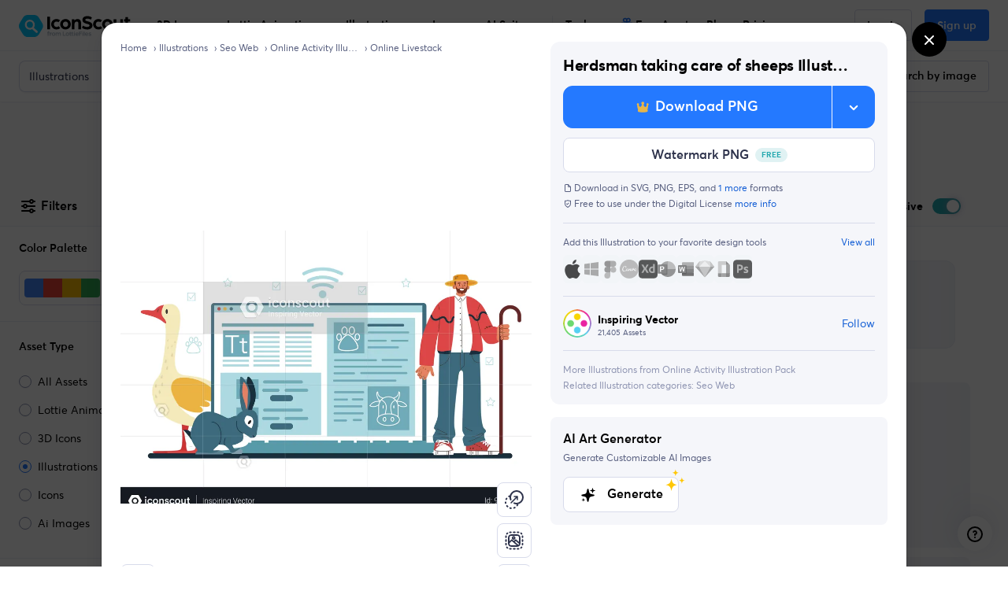

--- FILE ---
content_type: text/html; charset=utf-8
request_url: https://iconscout.com/illustration/herdsman-taking-care-of-sheeps-11689506
body_size: 81415
content:
<!doctype html> <html data-n-head-ssr lang="en" data-n-head="%7B%22lang%22:%7B%22ssr%22:%22en%22%7D%7D"> <head > <meta data-n-head="ssr" http-equiv="content-language" content="en-us"><meta data-n-head="ssr" data-hid="robots" name="robots" content="index, follow, max-image-preview:large"><meta data-n-head="ssr" charset="utf-8"><meta data-n-head="ssr" http-equiv="X-UA-Compatible" content="IE=edge"><meta data-n-head="ssr" name="viewport" content="width=device-width, initial-scale=1.0, minimum-scale=1.0, user-scalable=no"><meta data-n-head="ssr" name="HandheldFriendly" content="true"><meta data-n-head="ssr" property="google-site-verification" content="Hm9l2diqlNOVPzUrnDf8cu4mQW5wpRFhq5A6SdLd3JM"><meta data-n-head="ssr" property="msvalidate.01" content="3004ED4CBA2F1DE29DCF735EDE26CC74"><meta data-n-head="ssr" property="p:domain_verify" content="8a3dcb10d9bd629405ed30c2b0a8d86c"><meta data-n-head="ssr" property="yandex-verification" content="50e34b3e220535c2"><meta data-n-head="ssr" property="baidu-site-verification" content="CMwDxtbjqF"><meta data-n-head="ssr" property="fb:page_id" content="508565185968336"><meta data-n-head="ssr" property="fb:pages" content="508565185968336"><meta data-n-head="ssr" property="fb:admins" content="100004984238809,100002408586355"><meta data-n-head="ssr" property="fb:app_id" content="849252695179784"><meta data-n-head="ssr" data-hid="og:locale" property="og:locale" content="en_US"><meta data-n-head="ssr" property="og:site_name" content="IconScout"><meta data-n-head="ssr" name="twitter:site" content="@iconscout"><meta data-n-head="ssr" name="twitter:card" content="summary_large_image"><meta data-n-head="ssr" name="msapplication-TileColor" content="#577ee8"><meta data-n-head="ssr" name="msapplication-TileImage" content="/ms-icon-144x144.png"><meta data-n-head="ssr" name="theme-color" content="#577ee8"><meta data-n-head="ssr" property="og:logo" content="/apple-icon-60x60.png" size="60x60"><meta data-n-head="ssr" property="og:logo" content="/ms-icon-150x150.png" size="150x150"><meta data-n-head="ssr" property="og:logo" content="/apple-icon-180x180.png" size="180x180"><meta data-n-head="ssr" property="og:logo" content="/ms-icon-310x310.png" size="310x310"><meta data-n-head="ssr" data-hid="referrer" name="referrer" content="strict-origin-when-cross-origin"><meta data-n-head="ssr" data-hid="og:url" property="og:url" content="https://iconscout.com/illustration/herdsman-taking-care-of-sheeps-11689506"><meta data-n-head="ssr" data-hid="og:type" property="og:type" content="website"><meta data-n-head="ssr" data-hid="description" name="description" content="Download high-quality  Herdsman Taking Care Of Sheeps Illustration tailored for Seo &amp; Web projects. Available in SVG, PNG files. The perfect  design asset for your next web or mobile app."><meta data-n-head="ssr" property="product:original_price:amount" content="5"><meta data-n-head="ssr" property="product:original_price:currency" content="USD"><meta data-n-head="ssr" property="product:availability" content="instock"><meta data-n-head="ssr" property="product:condition" content="new"><meta data-n-head="ssr" property="product:product_link" content="https://iconscout.com/illustration/herdsman-taking-care-of-sheeps-illustration_9517261"><meta data-n-head="ssr" property="product:purchase_limit" content="1"><meta data-n-head="ssr" property="product:retailer" content="IconScout"><meta data-n-head="ssr" data-hid="og:title" property="og:title" content=" Herdsman Taking Care Of Sheeps Illustration - Download SVG, PNG for Seo &amp; Web | IconScout"><meta data-n-head="ssr" data-hid="og:description" property="og:description" content="Download high-quality  Herdsman Taking Care Of Sheeps Illustration tailored for Seo &amp; Web projects. Available in SVG, PNG files. The perfect  design asset for your next web or mobile app."><meta data-n-head="ssr" property="og:type" content="product"><meta data-n-head="ssr" property="og:brand" content="Inspiring Vector"><meta data-n-head="ssr" property="og:provider_name" content="IconScout"><meta data-n-head="ssr" property="og:product_id" content="9517261"><meta data-n-head="ssr" property="og:price:currency" content="USD"><meta data-n-head="ssr" property="og:availability" content="instock"><meta data-n-head="ssr" property="og:locale" content="en_US"><meta data-n-head="ssr" property="og:price:amount" content="5"><meta data-n-head="ssr" property="og:price:standard_amount" content="5"><meta data-n-head="ssr" name="twitter:card" content="summary_large_image"><meta data-n-head="ssr" data-hid="twitter:title" name="twitter:title" content=" Herdsman Taking Care Of Sheeps Illustration - Download SVG, PNG for Seo &amp; Web | IconScout"><meta data-n-head="ssr" data-hid="twitter:description" name="twitter:description" content="Download high-quality  Herdsman Taking Care Of Sheeps Illustration tailored for Seo &amp; Web projects. Available in SVG, PNG files. The perfect  design asset for your next web or mobile app."><meta data-n-head="ssr" name="twitter:label1" content="By"><meta data-n-head="ssr" name="twitter:data1" content="Inspiring Vector"><meta data-n-head="ssr" name="twitter:label2" content="Price"><meta data-n-head="ssr" name="twitter:data2" content="5"><meta data-n-head="ssr" data-hid="image" name="image" content="https://cdni.iconscout.com/illustration/premium/thumb/herdsman-taking-care-of-sheeps-illustration-svg-download-png-9517261.png?f=webp"><meta data-n-head="ssr" data-hid="og:image" property="og:image" content="https://cdni.iconscout.com/illustration/premium/thumb/herdsman-taking-care-of-sheeps-illustration-svg-download-png-9517261.png?f=webp"><meta data-n-head="ssr" data-hid="twitter:image" name="twitter:image" content="https://cdni.iconscout.com/illustration/premium/thumb/herdsman-taking-care-of-sheeps-illustration-svg-download-png-9517261.png?f=webp"><title> Herdsman Taking Care Of Sheeps Illustration - Download SVG, PNG for Seo &amp; Web | IconScout</title><link data-n-head="ssr" rel="shortcut icon" href="/favicon.ico" type="image/x-icon"><link data-n-head="ssr" rel="icon" href="/favicon.ico" type="image/x-icon"><link data-n-head="ssr" rel="apple-touch-icon" sizes="57x57" href="/apple-icon-57x57.png"><link data-n-head="ssr" rel="apple-touch-icon" sizes="60x60" href="/apple-icon-60x60.png"><link data-n-head="ssr" rel="apple-touch-icon" sizes="72x72" href="/apple-icon-72x72.png"><link data-n-head="ssr" rel="apple-touch-icon" sizes="76x76" href="/apple-icon-76x76.png"><link data-n-head="ssr" rel="apple-touch-icon" sizes="114x114" href="/apple-icon-114x114.png"><link data-n-head="ssr" rel="apple-touch-icon" sizes="120x120" href="/apple-icon-120x120.png"><link data-n-head="ssr" rel="apple-touch-icon" sizes="144x144" href="/apple-icon-144x144.png"><link data-n-head="ssr" rel="apple-touch-icon" sizes="152x152" href="/apple-icon-152x152.png"><link data-n-head="ssr" rel="apple-touch-icon" sizes="180x180" href="/apple-icon-180x180.png"><link data-n-head="ssr" rel="icon" type="image/png" sizes="192x192" href="/android-icon-192x192.png"><link data-n-head="ssr" rel="icon" type="image/png" sizes="32x32" href="/favicon-32x32.png"><link data-n-head="ssr" rel="icon" type="image/png" sizes="96x96" href="/favicon-96x96.png"><link data-n-head="ssr" rel="icon" type="image/png" sizes="16x16" href="/favicon-16x16.png"><link data-n-head="ssr" rel="manifest" href="/manifest.json"><link data-n-head="ssr" rel="search" type="application/opensearchdescription+xml" href="https://iconscout.com/opensearch.xml" title="IconScout Search"><link data-n-head="ssr" rel="alternate" type="text/plain" href="/llms.txt" title="LLM Information"><link data-n-head="ssr" data-hid="canonical" rel="canonical" href="https://iconscout.com/illustration/herdsman-taking-care-of-sheeps-illustration_9517261"><link data-n-head="ssr" data-hid="en" rel="alternate" hreflang="en" href="https://iconscout.com/illustration/herdsman-taking-care-of-sheeps-11689506_9517261"><link data-n-head="ssr" data-hid="es" rel="alternate" hreflang="es" href="https://iconscout.com/es/illustration/pastor-cuidando-ovejas-11689506_9517261"><link data-n-head="ssr" data-hid="pt" rel="alternate" hreflang="pt" href="https://iconscout.com/pt/illustration/pastor-cuidando-das-ovelhas-11689506_9517261"><link data-n-head="ssr" data-hid="x-default" rel="alternate" hreflang="x-default" href="https://iconscout.com/illustration/herdsman-taking-care-of-sheeps-11689506_9517261"><script data-n-head="ssr" type="application/ld+json">{"@context":"https://schema.org","@type":"Organization","name":"IconScout","description":"IconScout is a Design Resources Marketplace. IconScout is powered by community of passionate designers to get high quality Icons, Illustrations, 3D Icons &amp; Lottie Animations. We provide simplest way to sell, share &amp; exchange design assets to worldwide audience.","url":"https://iconscout.com","logo":"https://iconscout.com/iconscout_logo-1024x1024.png","sameAs":["https://www.facebook.com/iconscout","https://twitter.com/iconscout","https://www.instagram.com/iconscout","https://www.pinterest.com/iconscout","https://www.youtube.com/channel/UCBnfNH7FJDC_q-BpomtfpUw","https://dribbble.com/iconscout","https://medium.com/iconscout","https://in.linkedin.com/company/iconscout"]}</script><script data-n-head="ssr" type="application/ld+json">{"@context":"https://schema.org","@type":"WebSite","name":"IconScout","url":"https://iconscout.com","potentialAction":{"@type":"SearchAction","target":{"@type":"EntryPoint","urlTemplate":"https://iconscout.com/all-assets/{search_term_string}"},"query-input":"required name=search_term_string"}}</script><script data-n-head="ssr" type="application/ld+json">{"@context":"https://schema.org","@type":"BreadcrumbList","itemListElement":[{"@type":"ListItem","name":"Home","item":"https://iconscout.com/","position":1},{"@type":"ListItem","name":"Illustrations","item":"https://iconscout.com/illustrations","position":2},{"@type":"ListItem","name":"Seo Web","item":"https://iconscout.com/illustrations/seo-web","position":3},{"@type":"ListItem","name":"Online Activity Illustration Pack","item":"https://iconscout.com/illustration-pack/online-activity-illustration-pack_269471","position":4},{"@type":"ListItem","name":"Online Livestack","item":"https://iconscout.com/illustrations/online-livestack","position":5}]}</script><script data-n-head="ssr" type="application/ld+json">{"@context":"https://schema.org","@type":"ImageObject","contentUrl":"https://cdni.iconscout.com/illustration/premium/thumb/herdsman-taking-care-of-sheeps-illustration-svg-download-png-9517261.png","license":"https://iconscout.com/licenses#iconscout","acquireLicensePage":"https://iconscout.com/illustration/herdsman-taking-care-of-sheeps-illustration_9517261","creditText":"Herdsman taking care of sheeps  Illustration Illustration by Inspiring Vector","creator":{"@type":"Person","name":"Inspiring Vector"},"copyrightNotice":"Copyright © 2026 Inspiring Vector"}</script><script data-n-head="ssr" type="application/ld+json">{"@context":"https://schema.org","@type":"WebPage","name":" Herdsman Taking Care Of Sheeps Illustration - Download SVG, PNG for Seo &amp; Web | IconScout","description":"Download high-quality  Herdsman Taking Care Of Sheeps Illustration tailored for Seo &amp; Web projects. Available in SVG, PNG files. The perfect  design asset for your next web or mobile app.","primaryImageOfPage":"https://cdni.iconscout.com/illustration/premium/thumb/herdsman-taking-care-of-sheeps-illustration-svg-download-png-9517261.png?f=webp"}</script><script data-n-head="ssr" type="application/ld+json">{"@context":"https://schema.org","@type":"ImageObject","contentUrl":"https://cdni.iconscout.com/illustration/premium/thumb/girl-showing-cleaning-service-illustration-svg-download-png-9517256.png","license":"https://iconscout.com/licenses#iconscout","acquireLicensePage":"https://iconscout.com/illustration/girl-showing-cleaning-service-illustration_9517256","creditText":"Girl showing cleaning service  Illustration Illustration by Inspiring Vector","creator":{"@type":"Person","name":"Inspiring Vector"},"copyrightNotice":"Copyright © 2026 Inspiring Vector"}</script><script data-n-head="ssr" type="application/ld+json">{"@context":"https://schema.org","@type":"ImageObject","contentUrl":"https://cdni.iconscout.com/illustration/premium/thumb/girl-working-on-online-service-illustration-svg-download-png-9517260.png","license":"https://iconscout.com/licenses#iconscout","acquireLicensePage":"https://iconscout.com/illustration/girl-working-on-online-service-illustration_9517260","creditText":"Girl working on online service  Illustration Illustration by Inspiring Vector","creator":{"@type":"Person","name":"Inspiring Vector"},"copyrightNotice":"Copyright © 2026 Inspiring Vector"}</script><script data-n-head="ssr" type="application/ld+json">{"@context":"https://schema.org","@type":"ImageObject","contentUrl":"https://cdni.iconscout.com/illustration/premium/thumb/history-scientist-archaeologist-illustration-svg-download-png-9517247.png","license":"https://iconscout.com/licenses#iconscout","acquireLicensePage":"https://iconscout.com/illustration/history-scientist-archaeologist-illustration_9517247","creditText":"History scientist archaeologist.  Illustration Illustration by Inspiring Vector","creator":{"@type":"Person","name":"Inspiring Vector"},"copyrightNotice":"Copyright © 2026 Inspiring Vector"}</script><script data-n-head="ssr" type="application/ld+json">{"@context":"https://schema.org","@type":"ImageObject","contentUrl":"https://cdni.iconscout.com/illustration/premium/thumb/insurance-agent-online-platform-illustration-svg-download-png-9517254.png","license":"https://iconscout.com/licenses#iconscout","acquireLicensePage":"https://iconscout.com/illustration/insurance-agent-online-platform-illustration_9517254","creditText":"Insurance agent online platform  Illustration Illustration by Inspiring Vector","creator":{"@type":"Person","name":"Inspiring Vector"},"copyrightNotice":"Copyright © 2026 Inspiring Vector"}</script><script data-n-head="ssr" type="application/ld+json">{"@context":"https://schema.org","@type":"ImageObject","contentUrl":"https://cdni.iconscout.com/illustration/premium/thumb/library-staff-cataloguing-illustration-svg-download-png-9517258.png","license":"https://iconscout.com/licenses#iconscout","acquireLicensePage":"https://iconscout.com/illustration/library-staff-cataloguing-illustration_9517258","creditText":"Library staff cataloguing  Illustration Illustration by Inspiring Vector","creator":{"@type":"Person","name":"Inspiring Vector"},"copyrightNotice":"Copyright © 2026 Inspiring Vector"}</script><script data-n-head="ssr" type="application/ld+json">{"@context":"https://schema.org","@type":"ImageObject","contentUrl":"https://cdni.iconscout.com/illustration/premium/thumb/library-staff-cataloguing-illustration-svg-download-png-9517259.png","license":"https://iconscout.com/licenses#iconscout","acquireLicensePage":"https://iconscout.com/illustration/library-staff-cataloguing-illustration_9517259","creditText":"Library staff cataloguing  Illustration Illustration by Inspiring Vector","creator":{"@type":"Person","name":"Inspiring Vector"},"copyrightNotice":"Copyright © 2026 Inspiring Vector"}</script><script data-n-head="ssr" type="application/ld+json">{"@context":"https://schema.org","@type":"ImageObject","contentUrl":"https://cdni.iconscout.com/illustration/premium/thumb/man-showing-ocean-fauna-scientist-study-illustration-svg-download-png-9517253.png","license":"https://iconscout.com/licenses#iconscout","acquireLicensePage":"https://iconscout.com/illustration/man-showing-ocean-fauna-scientist-study-illustration_9517253","creditText":"Man showing Ocean fauna scientist study  Illustration Illustration by Inspiring Vector","creator":{"@type":"Person","name":"Inspiring Vector"},"copyrightNotice":"Copyright © 2026 Inspiring Vector"}</script><script data-n-head="ssr" type="application/ld+json">{"@context":"https://schema.org","@type":"ImageObject","contentUrl":"https://cdni.iconscout.com/illustration/premium/thumb/man-with-online-cleaning-service-illustration-svg-download-png-9517255.png","license":"https://iconscout.com/licenses#iconscout","acquireLicensePage":"https://iconscout.com/illustration/man-with-online-cleaning-service-illustration_9517255","creditText":"Man with Online Cleaning service  Illustration Illustration by Inspiring Vector","creator":{"@type":"Person","name":"Inspiring Vector"},"copyrightNotice":"Copyright © 2026 Inspiring Vector"}</script><script data-n-head="ssr" type="application/ld+json">{"@context":"https://schema.org","@type":"ImageObject","contentUrl":"https://cdni.iconscout.com/illustration/premium/thumb/man-with-weapon-hunting-illustration-svg-download-png-9517252.png","license":"https://iconscout.com/licenses#iconscout","acquireLicensePage":"https://iconscout.com/illustration/man-with-weapon-hunting-illustration_9517252","creditText":"Man with weapon hunting  Illustration Illustration by Inspiring Vector","creator":{"@type":"Person","name":"Inspiring Vector"},"copyrightNotice":"Copyright © 2026 Inspiring Vector"}</script><script data-n-head="ssr" type="application/ld+json">{"@context":"https://schema.org","@type":"ImageObject","contentUrl":"https://cdni.iconscout.com/illustration/premium/thumb/online-beekeeper-service-illustration-svg-download-png-9517249.png","license":"https://iconscout.com/licenses#iconscout","acquireLicensePage":"https://iconscout.com/illustration/online-beekeeper-service-illustration_9517249","creditText":"Online beekeeper service  Illustration Illustration by Inspiring Vector","creator":{"@type":"Person","name":"Inspiring Vector"},"copyrightNotice":"Copyright © 2026 Inspiring Vector"}</script><script data-n-head="ssr" type="application/ld+json">{"@context":"https://schema.org","@type":"ImageObject","contentUrl":"https://cdni.iconscout.com/illustration/premium/thumb/online-honey-gathering-service-illustration-svg-download-png-9517248.png","license":"https://iconscout.com/licenses#iconscout","acquireLicensePage":"https://iconscout.com/illustration/online-honey-gathering-service-illustration_9517248","creditText":"Online honey gathering service  Illustration Illustration by Inspiring Vector","creator":{"@type":"Person","name":"Inspiring Vector"},"copyrightNotice":"Copyright © 2026 Inspiring Vector"}</script><script data-n-head="ssr" type="application/ld+json">{"@context":"https://schema.org","@type":"ImageObject","contentUrl":"https://cdni.iconscout.com/illustration/premium/thumb/online-hotel-rating-and-service-illustration-svg-download-png-9517250.png","license":"https://iconscout.com/licenses#iconscout","acquireLicensePage":"https://iconscout.com/illustration/online-hotel-rating-and-service-illustration_9517250","creditText":"Online hotel rating and service  Illustration Illustration by Inspiring Vector","creator":{"@type":"Person","name":"Inspiring Vector"},"copyrightNotice":"Copyright © 2026 Inspiring Vector"}</script><script data-n-head="ssr" type="application/ld+json">{"@context":"https://schema.org","@type":"ImageObject","contentUrl":"https://cdni.iconscout.com/illustration/premium/thumb/online-hotel-service-and-platform-illustration-svg-download-png-9517251.png","license":"https://iconscout.com/licenses#iconscout","acquireLicensePage":"https://iconscout.com/illustration/online-hotel-service-and-platform-illustration_9517251","creditText":"Online hotel service and platform  Illustration Illustration by Inspiring Vector","creator":{"@type":"Person","name":"Inspiring Vector"},"copyrightNotice":"Copyright © 2026 Inspiring Vector"}</script><script data-n-head="ssr" type="application/ld+json">{"@context":"https://schema.org","@type":"ImageObject","contentUrl":"https://cdni.iconscout.com/illustration/premium/thumb/online-kindergartener-service-illustration-svg-download-png-9517257.png","license":"https://iconscout.com/licenses#iconscout","acquireLicensePage":"https://iconscout.com/illustration/online-kindergartener-service-illustration_9517257","creditText":"Online Kindergartener service  Illustration Illustration by Inspiring Vector","creator":{"@type":"Person","name":"Inspiring Vector"},"copyrightNotice":"Copyright © 2026 Inspiring Vector"}</script><script data-n-head="ssr" type="application/ld+json">{"@context":"https://schema.org","@type":"ImageObject","contentUrl":"https://cdni.iconscout.com/illustration/premium/thumb/shepherd-with-domestic-animals-illustration-svg-download-png-9517262.png","license":"https://iconscout.com/licenses#iconscout","acquireLicensePage":"https://iconscout.com/illustration/shepherd-with-domestic-animals-illustration_9517262","creditText":"Shepherd with domestic animals  Illustration Illustration by Inspiring Vector","creator":{"@type":"Person","name":"Inspiring Vector"},"copyrightNotice":"Copyright © 2026 Inspiring Vector"}</script><link rel="modulepreload" href="https://cdna.iconscout.com/72a21ed.modern.js" as="script"><link rel="modulepreload" href="https://cdna.iconscout.com/14d746d.modern.js" as="script"><link rel="modulepreload" href="https://cdna.iconscout.com/783fb16.modern.js" as="script"><link rel="modulepreload" href="https://cdna.iconscout.com/7955e7c.modern.js" as="script"><link rel="modulepreload" href="https://cdna.iconscout.com/f623c65.modern.js" as="script"><link rel="modulepreload" href="https://cdna.iconscout.com/44f5f4b.modern.js" as="script"><link rel="modulepreload" href="https://cdna.iconscout.com/d87e19f.modern.js" as="script"><link rel="modulepreload" href="https://cdna.iconscout.com/ba479e8.modern.js" as="script"><link rel="modulepreload" href="https://cdna.iconscout.com/ad49413.modern.js" as="script"><style data-vue-ssr-id="b487bfce:0 5cf31b19:0 7e5c9b36:0 09309f01:0 618f5fac:0 33211082:0 97704ed2:0 4d63c402:0 289df749:0 0ef07f8d:0 553cc7c4:0 abcf8aa4:0 f27c9118:0 b09b4240:0 37791733:0 da318b02:0 42054698:0 2cd89d00:0 250de2e3:0 450e51ef:0 0e2a4a73:0 4a61da82:0 0ae9eb4b:0 222eabaa:0 72abb430:0 ac59e214:0 2255cc9e:0 125db4cc:0 48c50968:0 b5f8871c:0 6ae57f3d:0 39ef27e4:0 0fb0868a:0 30d160a1:0 7c28584f:0 6f7d85c5:0 3fd8f189:0 451ab308:0 6ea88c49:0 b0a52df2:0 5368979a:0 e6064d26:0 321d74b0:0">@font-face{font-family:"Averta";src:url(https://cdna.iconscout.com/fonts/Averta-Bold.db8e01c.eot);src:url(https://cdna.iconscout.com/fonts/Averta-Bold.db8e01c.eot?#iefix) format("embedded-opentype"),url(https://cdna.iconscout.com/fonts/Averta-Bold.6745c20.woff2) format("woff2"),url(https://cdna.iconscout.com/fonts/Averta-Bold.8033efc.woff) format("woff"),url(https://cdna.iconscout.com/fonts/Averta-Bold.2b1d5be.ttf) format("truetype");font-weight:700;font-style:normal;font-display:swap}@font-face{font-family:"Averta";src:url(https://cdna.iconscout.com/fonts/Averta-Semibold.43d9442.eot);src:url(https://cdna.iconscout.com/fonts/Averta-Semibold.43d9442.eot?#iefix) format("embedded-opentype"),url(https://cdna.iconscout.com/fonts/Averta-Semibold.8a8b411.woff2) format("woff2"),url(https://cdna.iconscout.com/fonts/Averta-Semibold.9f3e7c7.woff) format("woff"),url(https://cdna.iconscout.com/fonts/Averta-Semibold.48fa578.ttf) format("truetype");font-weight:500;font-style:normal;font-display:swap}@font-face{font-family:"Averta";src:url(https://cdna.iconscout.com/fonts/Averta-Regular.77b1b73.eot);src:url(https://cdna.iconscout.com/fonts/Averta-Regular.77b1b73.eot?#iefix) format("embedded-opentype"),url(https://cdna.iconscout.com/fonts/Averta-Regular.296928a.woff2) format("woff2"),url(https://cdna.iconscout.com/fonts/Averta-Regular.79c0972.woff) format("woff"),url(https://cdna.iconscout.com/fonts/Averta-Regular.92ece56.ttf) format("truetype");font-weight:400;font-style:normal;font-display:swap}/*!
 * Bootstrap v4.0.0 (https://getbootstrap.com)
 * Copyright 2011-2018 The Bootstrap Authors
 * Copyright 2011-2018 Twitter, Inc.
 * Licensed under MIT (https://github.com/twbs/bootstrap/blob/master/LICENSE)
 */:root{--blue: #2479FF;--red: #DE524C;--yellow: #E7B549;--green: #24A8AF;--cyan: #55AFE7;--white: #fff;--gray: #424866;--primary: #2479FF;--secondary: #596080;--success: #24A8AF;--info: #55AFE7;--warning: #E7B549;--danger: #DE524C;--light: #FAFAFC;--dark: #1C2033;--body: #1C2033;--cyan: #55AFE7;--breakpoint-xs: 0;--breakpoint-sm: 576px;--breakpoint-md: 1024px;--breakpoint-lg: 1280px;--breakpoint-xl: 1400px;--breakpoint-xxl: 1800px;--font-family-sans-serif: "Averta", -apple-system, BlinkMacSystemFont, "Segoe UI", Roboto, "Helvetica Neue", Arial, sans-serif, "Apple Color Emoji", "Segoe UI Emoji", "Segoe UI Symbol";--font-family-monospace: SFMono-Regular, Menlo, Monaco, Consolas, "Liberation Mono", "Courier New", monospace;--font-size-base: 1rem;--font-size-lg: 1.125rem;--font-size-sm: .875rem;--font-weight-normal: 400;--font-weight-bold: 700;--font-weight-base: 400;--line-height-base: 1.5rem;--h1-font-size: 3rem;--h2-font-size: 2.25rem;--h3-font-size: 1.5rem;--h4-font-size: 1.25rem;--h5-font-size: 1rem;--h6-font-size: .875rem;--h1-line-height: 3.625rem;--h2-line-height: 2.75rem;--h3-line-height: 2rem;--h4-line-height: 1.75rem;--h5-line-height: 1.5rem;--h6-line-height: 1.25rem;--display1-size: 6rem;--display2-size: 5.5rem;--display3-size: 4.5rem;--display4-size: 3rem;--display1-weight: 300;--display2-weight: 300;--display3-weight: 300;--display4-weight: 700;--display-line-height: 1.2;--lead-font-size: 1.125rem;--lead-font-weight: normal;--lead-line-height: 1.5rem;--small-font-size: .85em}*,*::before,*::after{box-sizing:border-box}html{font-family:sans-serif;line-height:1.15;-webkit-text-size-adjust:100%;-ms-text-size-adjust:100%;-ms-overflow-style:scrollbar;-webkit-tap-highlight-color:rgba(0,0,0,0)}@-ms-viewport{width:device-width}article,aside,dialog,figcaption,figure,footer,header,hgroup,main,nav,section{display:block}body{margin:0;font-family:"Averta",-apple-system,BlinkMacSystemFont,"Segoe UI",Roboto,"Helvetica Neue",Arial,sans-serif,"Apple Color Emoji","Segoe UI Emoji","Segoe UI Symbol";font-size:1rem;font-weight:400;line-height:1.5rem;color:#000;text-align:left;background-color:#fff;-webkit-font-smoothing:antialiased}[tabindex='-1']:focus{outline:0 !important}hr{box-sizing:content-box;height:0;overflow:visible}h1,h2,h3,h4,h5,h6{margin-top:0;margin-bottom:.5rem}p{margin-top:0;margin-bottom:1rem}address{margin-bottom:1rem;font-style:normal;line-height:inherit}ol,ul,dl{margin-top:0;margin-bottom:1rem}ol ol,ul ul,ol ul,ul ol{margin-bottom:0}dt{font-weight:700}dd{margin-bottom:0.5rem;margin-left:0}blockquote{margin:0 0 1rem}b,strong{font-weight:bolder}small{font-size:80%}a{color:#135ED5;text-decoration:none;background-color:transparent;-webkit-text-decoration-skip:objects;font-weight:400}a.no-hover{text-decoration:none !important}a:hover{color:#135ED5;text-decoration:underline}pre,code,kbd,samp{font-family:monospace, monospace;font-size:1em}pre{margin-top:0;margin-bottom:1rem;overflow:auto;-ms-overflow-style:scrollbar}img{vertical-align:middle;border-style:none}svg:not(:root){overflow:hidden}table{border-collapse:collapse}th{text-align:inherit}label{display:inline-block;margin-bottom:0.5rem}button{border-radius:0}button:focus{outline:1px dotted;outline:5px auto -webkit-focus-ring-color}input,button,select,optgroup,textarea{margin:0;font-family:inherit;font-size:inherit;line-height:inherit}button,input{overflow:visible}button,select{text-transform:none}button,html [type="button"],[type="reset"],[type="submit"]{-webkit-appearance:button}button::-moz-focus-inner,[type='button']::-moz-focus-inner,[type='reset']::-moz-focus-inner,[type='submit']::-moz-focus-inner{padding:0;border-style:none}input[type='radio'],input[type='checkbox']{box-sizing:border-box;padding:0}input[type='date'],input[type='time'],input[type='datetime-local'],input[type='month']{-webkit-appearance:listbox}textarea{overflow:auto;resize:vertical}fieldset{min-width:0;padding:0;margin:0;border:0}legend{display:block;width:100%;max-width:100%;padding:0;margin-bottom:0.5rem;font-size:1.5rem;line-height:inherit;color:inherit;white-space:normal}[type='number']::-webkit-inner-spin-button,[type='number']::-webkit-outer-spin-button{height:auto}[type='search']{outline-offset:-2px;-webkit-appearance:none}[type='search']::-webkit-search-cancel-button,[type='search']::-webkit-search-decoration{-webkit-appearance:none}::-webkit-file-upload-button{font:inherit;-webkit-appearance:button}template{display:none}[hidden]{display:none !important}h1,h2,h3,h4,h5,h6,.h1,.h2,.h3,.h4,.h5,.h6{margin-bottom:.5rem;font-family:inherit;font-weight:700;line-height:1.2;color:inherit}h1,.h1{font-size:3rem;line-height:3.625rem;letter-spacing:-0.015em}h2,.h2{font-size:2.25rem;line-height:2.75rem;letter-spacing:-0.015em}h3,.h3{font-size:1.5rem;line-height:2rem}h4,.h4{font-size:1.25rem;line-height:1.75rem}h5,.h5{font-size:1rem;line-height:1.5rem}h6,.h6{font-size:.875rem;line-height:1.25rem}.lead{font-size:1.125rem;font-weight:normal;line-height:1.5rem}.tiny-title{text-transform:uppercase;color:#596080;font-size:.875rem;font-weight:500;letter-spacing:0.5px}.capital{text-transform:uppercase;color:#000;font-size:11px;font-weight:500;line-height:1.4;letter-spacing:0.05em}.display-4{font-size:3rem;font-weight:700;line-height:1.2}hr{margin-top:1rem;margin-bottom:1rem;border:0;border-top:1px solid #D8DBEB}.font-size-base{font-size:1rem;line-height:1.5rem}.font-size-lg{font-size:1.125rem;line-height:1.75rem}.font-size-sm{font-size:.875rem;line-height:1.5rem}.font-size-xs{font-size:.75rem;line-height:1rem}.caption-lg{font-size:.75rem;line-height:1.125rem}.caption{font-size:.75rem;font-weight:500;line-height:1.125rem}.caption-sm{font-size:.5rem;font-weight:500;line-height:.625rem}.font-display5{font-size:4rem;font-weight:700;line-height:1.2}@media (max-width: 1279.98px){.font-display5{font-size:52px;line-height:1.2}}@media (max-width: 1023.98px){.font-display5{font-size:42px;line-height:1.2}}small,.small{font-size:.85em;font-weight:400}mark,.mark{padding:.2em;background-color:#fcf8e3}.list-unstyled{padding-left:0;list-style:none}.list-inline{padding-left:0;list-style:none}.list-inline-item{display:inline-block}.list-inline-item:not(:last-child){margin-right:.5rem}.help-text{display:block;font-size:.875rem;line-height:1.375rem;color:#596080}.text-primary-dark{color:#135ED5}.text-gray{color:#8f95b2}.img-fluid{max-width:100%;height:auto}.object-fit-cover{object-fit:cover}.object-fit-contain{object-fit:contain}.container{width:100%;padding-right:.75rem;padding-left:.75rem;margin-right:auto;margin-left:auto}@media (max-width: 1279.98px){.container{padding-right:1rem;padding-left:1rem}}@media (max-width: 1023.98px){.container{padding-right:1rem;padding-left:1rem}}@media (min-width: 1280px){.container{max-width:1176px}}@media (min-width: 1400px){.container{max-width:1344px}}@media (min-width: 1800px){.container{max-width:1456px}}.container-fluid{width:100%;padding-right:.75rem;padding-left:.75rem;margin-right:auto;margin-left:auto}@media (max-width: 1279.98px){.container-fluid{padding-right:1rem;padding-left:1rem}}@media (max-width: 1023.98px){.container-fluid{padding-right:1rem;padding-left:1rem}}.row{display:flex;flex-wrap:wrap;margin-right:-.75rem;margin-left:-.75rem}@media (max-width: 1023.98px){.row{margin-right:-.5rem;margin-left:-.5rem}}@media (min-width: 1800px){.row{margin-right:-1rem;margin-left:-1rem}}.md-gutters{margin-right:-.75rem;margin-left:-.75rem}.md-gutters>.col,.md-gutters>[class*='col-']{padding-right:.75rem;padding-left:.75rem}.lg-gutters{margin-right:-2rem;margin-left:-2rem}.lg-gutters>.col,.lg-gutters>[class*='col-']{padding-right:2rem;padding-left:2rem}.sm-gutters{margin-right:-.5rem;margin-left:-.5rem}.sm-gutters>.col,.sm-gutters>[class*='col-']{padding-right:.5rem;padding-left:.5rem}.no-gutters{margin-right:0;margin-left:0}.no-gutters>.col,.no-gutters>[class*='col-']{padding-right:0;padding-left:0}.col-1,.col-2,.col-3,.col-4,.col-5,.col-6,.col-7,.col-8,.col-9,.col-10,.col-11,.col-12,.col,.col-auto,.col-sm-1,.col-sm-2,.col-sm-3,.col-sm-4,.col-sm-5,.col-sm-6,.col-sm-7,.col-sm-8,.col-sm-9,.col-sm-10,.col-sm-11,.col-sm-12,.col-sm,.col-sm-auto,.col-md-1,.col-md-2,.col-md-3,.col-md-4,.col-md-5,.col-md-6,.col-md-7,.col-md-8,.col-md-9,.col-md-10,.col-md-11,.col-md-12,.col-md,.col-md-auto,.col-lg-1,.col-lg-2,.col-lg-3,.col-lg-4,.col-lg-5,.col-lg-6,.col-lg-7,.col-lg-8,.col-lg-9,.col-lg-10,.col-lg-11,.col-lg-12,.col-lg,.col-lg-auto,.col-xl-1,.col-xl-2,.col-xl-3,.col-xl-4,.col-xl-5,.col-xl-6,.col-xl-7,.col-xl-8,.col-xl-9,.col-xl-10,.col-xl-11,.col-xl-12,.col-xl,.col-xl-auto,.col-xxl-1,.col-xxl-2,.col-xxl-3,.col-xxl-4,.col-xxl-5,.col-xxl-6,.col-xxl-7,.col-xxl-8,.col-xxl-9,.col-xxl-10,.col-xxl-11,.col-xxl-12,.col-xxl,.col-xxl-auto{position:relative;width:100%;min-height:1px;padding-right:.75rem;padding-left:.75rem}@media (max-width: 1023.98px){.col-1,.col-2,.col-3,.col-4,.col-5,.col-6,.col-7,.col-8,.col-9,.col-10,.col-11,.col-12,.col,.col-auto,.col-sm-1,.col-sm-2,.col-sm-3,.col-sm-4,.col-sm-5,.col-sm-6,.col-sm-7,.col-sm-8,.col-sm-9,.col-sm-10,.col-sm-11,.col-sm-12,.col-sm,.col-sm-auto,.col-md-1,.col-md-2,.col-md-3,.col-md-4,.col-md-5,.col-md-6,.col-md-7,.col-md-8,.col-md-9,.col-md-10,.col-md-11,.col-md-12,.col-md,.col-md-auto,.col-lg-1,.col-lg-2,.col-lg-3,.col-lg-4,.col-lg-5,.col-lg-6,.col-lg-7,.col-lg-8,.col-lg-9,.col-lg-10,.col-lg-11,.col-lg-12,.col-lg,.col-lg-auto,.col-xl-1,.col-xl-2,.col-xl-3,.col-xl-4,.col-xl-5,.col-xl-6,.col-xl-7,.col-xl-8,.col-xl-9,.col-xl-10,.col-xl-11,.col-xl-12,.col-xl,.col-xl-auto,.col-xxl-1,.col-xxl-2,.col-xxl-3,.col-xxl-4,.col-xxl-5,.col-xxl-6,.col-xxl-7,.col-xxl-8,.col-xxl-9,.col-xxl-10,.col-xxl-11,.col-xxl-12,.col-xxl,.col-xxl-auto{padding-right:.5rem;padding-left:.5rem}}@media (min-width: 1800px){.col-1,.col-2,.col-3,.col-4,.col-5,.col-6,.col-7,.col-8,.col-9,.col-10,.col-11,.col-12,.col,.col-auto,.col-sm-1,.col-sm-2,.col-sm-3,.col-sm-4,.col-sm-5,.col-sm-6,.col-sm-7,.col-sm-8,.col-sm-9,.col-sm-10,.col-sm-11,.col-sm-12,.col-sm,.col-sm-auto,.col-md-1,.col-md-2,.col-md-3,.col-md-4,.col-md-5,.col-md-6,.col-md-7,.col-md-8,.col-md-9,.col-md-10,.col-md-11,.col-md-12,.col-md,.col-md-auto,.col-lg-1,.col-lg-2,.col-lg-3,.col-lg-4,.col-lg-5,.col-lg-6,.col-lg-7,.col-lg-8,.col-lg-9,.col-lg-10,.col-lg-11,.col-lg-12,.col-lg,.col-lg-auto,.col-xl-1,.col-xl-2,.col-xl-3,.col-xl-4,.col-xl-5,.col-xl-6,.col-xl-7,.col-xl-8,.col-xl-9,.col-xl-10,.col-xl-11,.col-xl-12,.col-xl,.col-xl-auto,.col-xxl-1,.col-xxl-2,.col-xxl-3,.col-xxl-4,.col-xxl-5,.col-xxl-6,.col-xxl-7,.col-xxl-8,.col-xxl-9,.col-xxl-10,.col-xxl-11,.col-xxl-12,.col-xxl,.col-xxl-auto{padding-right:1rem;padding-left:1rem}}.col{flex-basis:0;flex-grow:1;max-width:100%}.col-auto{flex:0 0 auto;width:auto;max-width:none}.col-1{flex:0 0 8.33333%;max-width:8.33333%}.col-2{flex:0 0 16.66667%;max-width:16.66667%}.col-3{flex:0 0 25%;max-width:25%}.col-4{flex:0 0 33.33333%;max-width:33.33333%}.col-5{flex:0 0 41.66667%;max-width:41.66667%}.col-6{flex:0 0 50%;max-width:50%}.col-7{flex:0 0 58.33333%;max-width:58.33333%}.col-8{flex:0 0 66.66667%;max-width:66.66667%}.col-9{flex:0 0 75%;max-width:75%}.col-10{flex:0 0 83.33333%;max-width:83.33333%}.col-11{flex:0 0 91.66667%;max-width:91.66667%}.col-12{flex:0 0 100%;max-width:100%}.order-first{order:-1}.order-last{order:13}.order-0{order:0}.order-1{order:1}.order-2{order:2}.order-3{order:3}.order-4{order:4}.order-5{order:5}.order-6{order:6}.order-7{order:7}.order-8{order:8}.order-9{order:9}.order-10{order:10}.order-11{order:11}.order-12{order:12}.offset-1{margin-left:8.33333%}.offset-2{margin-left:16.66667%}.offset-3{margin-left:25%}.offset-4{margin-left:33.33333%}.offset-5{margin-left:41.66667%}.offset-6{margin-left:50%}.offset-7{margin-left:58.33333%}.offset-8{margin-left:66.66667%}.offset-9{margin-left:75%}.offset-10{margin-left:83.33333%}.offset-11{margin-left:91.66667%}@media (min-width: 576px){.col-sm{flex-basis:0;flex-grow:1;max-width:100%}.col-sm-auto{flex:0 0 auto;width:auto;max-width:none}.col-sm-1{flex:0 0 8.33333%;max-width:8.33333%}.col-sm-2{flex:0 0 16.66667%;max-width:16.66667%}.col-sm-3{flex:0 0 25%;max-width:25%}.col-sm-4{flex:0 0 33.33333%;max-width:33.33333%}.col-sm-5{flex:0 0 41.66667%;max-width:41.66667%}.col-sm-6{flex:0 0 50%;max-width:50%}.col-sm-7{flex:0 0 58.33333%;max-width:58.33333%}.col-sm-8{flex:0 0 66.66667%;max-width:66.66667%}.col-sm-9{flex:0 0 75%;max-width:75%}.col-sm-10{flex:0 0 83.33333%;max-width:83.33333%}.col-sm-11{flex:0 0 91.66667%;max-width:91.66667%}.col-sm-12{flex:0 0 100%;max-width:100%}.order-sm-first{order:-1}.order-sm-last{order:13}.order-sm-0{order:0}.order-sm-1{order:1}.order-sm-2{order:2}.order-sm-3{order:3}.order-sm-4{order:4}.order-sm-5{order:5}.order-sm-6{order:6}.order-sm-7{order:7}.order-sm-8{order:8}.order-sm-9{order:9}.order-sm-10{order:10}.order-sm-11{order:11}.order-sm-12{order:12}.offset-sm-0{margin-left:0}.offset-sm-1{margin-left:8.33333%}.offset-sm-2{margin-left:16.66667%}.offset-sm-3{margin-left:25%}.offset-sm-4{margin-left:33.33333%}.offset-sm-5{margin-left:41.66667%}.offset-sm-6{margin-left:50%}.offset-sm-7{margin-left:58.33333%}.offset-sm-8{margin-left:66.66667%}.offset-sm-9{margin-left:75%}.offset-sm-10{margin-left:83.33333%}.offset-sm-11{margin-left:91.66667%}}@media (min-width: 1024px){.col-md{flex-basis:0;flex-grow:1;max-width:100%}.col-md-auto{flex:0 0 auto;width:auto;max-width:none}.col-md-1{flex:0 0 8.33333%;max-width:8.33333%}.col-md-2{flex:0 0 16.66667%;max-width:16.66667%}.col-md-3{flex:0 0 25%;max-width:25%}.col-md-4{flex:0 0 33.33333%;max-width:33.33333%}.col-md-5{flex:0 0 41.66667%;max-width:41.66667%}.col-md-6{flex:0 0 50%;max-width:50%}.col-md-7{flex:0 0 58.33333%;max-width:58.33333%}.col-md-8{flex:0 0 66.66667%;max-width:66.66667%}.col-md-9{flex:0 0 75%;max-width:75%}.col-md-10{flex:0 0 83.33333%;max-width:83.33333%}.col-md-11{flex:0 0 91.66667%;max-width:91.66667%}.col-md-12{flex:0 0 100%;max-width:100%}.order-md-first{order:-1}.order-md-last{order:13}.order-md-0{order:0}.order-md-1{order:1}.order-md-2{order:2}.order-md-3{order:3}.order-md-4{order:4}.order-md-5{order:5}.order-md-6{order:6}.order-md-7{order:7}.order-md-8{order:8}.order-md-9{order:9}.order-md-10{order:10}.order-md-11{order:11}.order-md-12{order:12}.offset-md-0{margin-left:0}.offset-md-1{margin-left:8.33333%}.offset-md-2{margin-left:16.66667%}.offset-md-3{margin-left:25%}.offset-md-4{margin-left:33.33333%}.offset-md-5{margin-left:41.66667%}.offset-md-6{margin-left:50%}.offset-md-7{margin-left:58.33333%}.offset-md-8{margin-left:66.66667%}.offset-md-9{margin-left:75%}.offset-md-10{margin-left:83.33333%}.offset-md-11{margin-left:91.66667%}}@media (min-width: 1280px){.col-lg{flex-basis:0;flex-grow:1;max-width:100%}.col-lg-auto{flex:0 0 auto;width:auto;max-width:none}.col-lg-1{flex:0 0 8.33333%;max-width:8.33333%}.col-lg-2{flex:0 0 16.66667%;max-width:16.66667%}.col-lg-3{flex:0 0 25%;max-width:25%}.col-lg-4{flex:0 0 33.33333%;max-width:33.33333%}.col-lg-5{flex:0 0 41.66667%;max-width:41.66667%}.col-lg-6{flex:0 0 50%;max-width:50%}.col-lg-7{flex:0 0 58.33333%;max-width:58.33333%}.col-lg-8{flex:0 0 66.66667%;max-width:66.66667%}.col-lg-9{flex:0 0 75%;max-width:75%}.col-lg-10{flex:0 0 83.33333%;max-width:83.33333%}.col-lg-11{flex:0 0 91.66667%;max-width:91.66667%}.col-lg-12{flex:0 0 100%;max-width:100%}.order-lg-first{order:-1}.order-lg-last{order:13}.order-lg-0{order:0}.order-lg-1{order:1}.order-lg-2{order:2}.order-lg-3{order:3}.order-lg-4{order:4}.order-lg-5{order:5}.order-lg-6{order:6}.order-lg-7{order:7}.order-lg-8{order:8}.order-lg-9{order:9}.order-lg-10{order:10}.order-lg-11{order:11}.order-lg-12{order:12}.offset-lg-0{margin-left:0}.offset-lg-1{margin-left:8.33333%}.offset-lg-2{margin-left:16.66667%}.offset-lg-3{margin-left:25%}.offset-lg-4{margin-left:33.33333%}.offset-lg-5{margin-left:41.66667%}.offset-lg-6{margin-left:50%}.offset-lg-7{margin-left:58.33333%}.offset-lg-8{margin-left:66.66667%}.offset-lg-9{margin-left:75%}.offset-lg-10{margin-left:83.33333%}.offset-lg-11{margin-left:91.66667%}}@media (min-width: 1400px){.col-xl{flex-basis:0;flex-grow:1;max-width:100%}.col-xl-auto{flex:0 0 auto;width:auto;max-width:none}.col-xl-1{flex:0 0 8.33333%;max-width:8.33333%}.col-xl-2{flex:0 0 16.66667%;max-width:16.66667%}.col-xl-3{flex:0 0 25%;max-width:25%}.col-xl-4{flex:0 0 33.33333%;max-width:33.33333%}.col-xl-5{flex:0 0 41.66667%;max-width:41.66667%}.col-xl-6{flex:0 0 50%;max-width:50%}.col-xl-7{flex:0 0 58.33333%;max-width:58.33333%}.col-xl-8{flex:0 0 66.66667%;max-width:66.66667%}.col-xl-9{flex:0 0 75%;max-width:75%}.col-xl-10{flex:0 0 83.33333%;max-width:83.33333%}.col-xl-11{flex:0 0 91.66667%;max-width:91.66667%}.col-xl-12{flex:0 0 100%;max-width:100%}.order-xl-first{order:-1}.order-xl-last{order:13}.order-xl-0{order:0}.order-xl-1{order:1}.order-xl-2{order:2}.order-xl-3{order:3}.order-xl-4{order:4}.order-xl-5{order:5}.order-xl-6{order:6}.order-xl-7{order:7}.order-xl-8{order:8}.order-xl-9{order:9}.order-xl-10{order:10}.order-xl-11{order:11}.order-xl-12{order:12}.offset-xl-0{margin-left:0}.offset-xl-1{margin-left:8.33333%}.offset-xl-2{margin-left:16.66667%}.offset-xl-3{margin-left:25%}.offset-xl-4{margin-left:33.33333%}.offset-xl-5{margin-left:41.66667%}.offset-xl-6{margin-left:50%}.offset-xl-7{margin-left:58.33333%}.offset-xl-8{margin-left:66.66667%}.offset-xl-9{margin-left:75%}.offset-xl-10{margin-left:83.33333%}.offset-xl-11{margin-left:91.66667%}}@media (min-width: 1800px){.col-xxl{flex-basis:0;flex-grow:1;max-width:100%}.col-xxl-auto{flex:0 0 auto;width:auto;max-width:none}.col-xxl-1{flex:0 0 8.33333%;max-width:8.33333%}.col-xxl-2{flex:0 0 16.66667%;max-width:16.66667%}.col-xxl-3{flex:0 0 25%;max-width:25%}.col-xxl-4{flex:0 0 33.33333%;max-width:33.33333%}.col-xxl-5{flex:0 0 41.66667%;max-width:41.66667%}.col-xxl-6{flex:0 0 50%;max-width:50%}.col-xxl-7{flex:0 0 58.33333%;max-width:58.33333%}.col-xxl-8{flex:0 0 66.66667%;max-width:66.66667%}.col-xxl-9{flex:0 0 75%;max-width:75%}.col-xxl-10{flex:0 0 83.33333%;max-width:83.33333%}.col-xxl-11{flex:0 0 91.66667%;max-width:91.66667%}.col-xxl-12{flex:0 0 100%;max-width:100%}.order-xxl-first{order:-1}.order-xxl-last{order:13}.order-xxl-0{order:0}.order-xxl-1{order:1}.order-xxl-2{order:2}.order-xxl-3{order:3}.order-xxl-4{order:4}.order-xxl-5{order:5}.order-xxl-6{order:6}.order-xxl-7{order:7}.order-xxl-8{order:8}.order-xxl-9{order:9}.order-xxl-10{order:10}.order-xxl-11{order:11}.order-xxl-12{order:12}.offset-xxl-0{margin-left:0}.offset-xxl-1{margin-left:8.33333%}.offset-xxl-2{margin-left:16.66667%}.offset-xxl-3{margin-left:25%}.offset-xxl-4{margin-left:33.33333%}.offset-xxl-5{margin-left:41.66667%}.offset-xxl-6{margin-left:50%}.offset-xxl-7{margin-left:58.33333%}.offset-xxl-8{margin-left:66.66667%}.offset-xxl-9{margin-left:75%}.offset-xxl-10{margin-left:83.33333%}.offset-xxl-11{margin-left:91.66667%}}.form-control{display:block;width:100%;padding:.563rem 1.188rem;font-size:.875rem;line-height:1.5rem;color:#000;background-color:#fff;background-clip:padding-box;border:1px solid #D8DBEB;border-radius:8px;transition:border-color 0.15s ease-in-out,box-shadow 0.15s ease-in-out}.form-control:focus{color:#000;background-color:#fff;border-color:#ccf;outline:0;box-shadow:0 0 0 2px #E6E6FF}.form-control::placeholder{color:#596080;opacity:1}.form-control:disabled,.form-control[readonly]{background-color:#EBEDF5;opacity:1}.col-form-label{padding-top:calc(.563rem + 1px);padding-bottom:calc(.563rem + 1px);margin-bottom:0;font-size:inherit;line-height:1.5rem;color:#000;font-weight:500}.form-group>.col-form-label,.form-group>.col-form-label-sm,.form-group>.col-form-label-lg{padding-bottom:.25rem}.form-control-sm,.input-group-sm>.form-control,.input-group-sm>.input-group-prepend>.input-group-text,.input-group-sm>.input-group-append>.input-group-text,.input-group-sm>.input-group-prepend>.btn,.input-group-sm>.input-group-append>.btn{padding:.25rem .94rem;font-size:.875rem;line-height:1.5rem;border-radius:4px}select.form-control-sm:not([size]):not([multiple]),.input-group-sm>select.form-control:not([size]):not([multiple]),.input-group-sm>.input-group-prepend>select.input-group-text:not([size]):not([multiple]),.input-group-sm>.input-group-append>select.input-group-text:not([size]):not([multiple]),.input-group-sm>.input-group-prepend>select.btn:not([size]):not([multiple]),.input-group-sm>.input-group-append>select.btn:not([size]):not([multiple]){height:calc(2rem + 2px)}.form-control-md{padding:.563rem 1.188rem;font-size:1rem;line-height:1.5rem;border-radius:8px}.form-control-lg,.input-group-lg>.form-control,.input-group-lg>.input-group-prepend>.input-group-text,.input-group-lg>.input-group-append>.input-group-text,.input-group-lg>.input-group-prepend>.btn,.input-group-lg>.input-group-append>.btn{padding:.75rem 1.44rem;font-size:1.125rem;line-height:1.75rem;border-radius:12px}select.form-control-lg:not([size]):not([multiple]),.input-group-lg>select.form-control:not([size]):not([multiple]),.input-group-lg>.input-group-prepend>select.input-group-text:not([size]):not([multiple]),.input-group-lg>.input-group-append>select.input-group-text:not([size]):not([multiple]),.input-group-lg>.input-group-prepend>select.btn:not([size]):not([multiple]),.input-group-lg>.input-group-append>select.btn:not([size]):not([multiple]){height:calc(3.25rem + 2px)}.form-group{margin-bottom:2rem}.form-text{display:block;margin-top:.25rem;font-size:.875rem;line-height:1.375rem}.form-row{display:flex;flex-wrap:wrap;margin-right:-5px;margin-left:-5px}.form-row>.col,.form-row>[class*='col-']{padding-right:5px;padding-left:5px}.invalid-feedback{display:none;width:100%;margin-top:.25rem;font-size:.85em;color:#F0A9A7}.invalid-tooltip{position:absolute;top:100%;z-index:5;display:none;max-width:100%;padding:0.5rem;margin-top:0.1rem;font-size:0.875rem;line-height:1;color:#fff;background-color:rgba(240,169,167,0.8);border-radius:0.2rem}.was-validated .form-control:invalid,.form-control.is-invalid,.was-validated .custom-select:invalid,.custom-select.is-invalid{border-color:#DE524C}.was-validated .form-control:invalid:focus,.form-control.is-invalid:focus,.was-validated .custom-select:invalid:focus,.custom-select.is-invalid:focus{border-color:#DE524C;box-shadow:0 0 0 2px rgba(222,82,76,0.25)}.was-validated .form-control:invalid ~ .invalid-feedback,.was-validated .form-control:invalid ~ .invalid-tooltip,.form-control.is-invalid ~ .invalid-feedback,.form-control.is-invalid ~ .invalid-tooltip,.was-validated .custom-select:invalid ~ .invalid-feedback,.was-validated .custom-select:invalid ~ .invalid-tooltip,.custom-select.is-invalid ~ .invalid-feedback,.custom-select.is-invalid ~ .invalid-tooltip{display:block}.was-validated .form-check-input:invalid ~ .form-check-label,.form-check-input.is-invalid ~ .form-check-label{color:#F0A9A7}.was-validated .form-check-input:invalid ~ .invalid-feedback,.was-validated .form-check-input:invalid ~ .invalid-tooltip,.form-check-input.is-invalid ~ .invalid-feedback,.form-check-input.is-invalid ~ .invalid-tooltip{display:block}.was-validated .custom-control-input:invalid ~ .custom-control-label::before,.custom-control-input.is-invalid ~ .custom-control-label::before{border-color:#F0A9A7;background-color:#FCF2F2}.was-validated .custom-control-input:invalid ~ .invalid-feedback,.was-validated .custom-control-input:invalid ~ .invalid-tooltip,.custom-control-input.is-invalid ~ .invalid-feedback,.custom-control-input.is-invalid ~ .invalid-tooltip{display:block}.was-validated .custom-control-input:invalid:checked ~ .custom-control-label::before,.custom-control-input.is-invalid:checked ~ .custom-control-label::before{border-color:#F0A9A7;background-color:#FCF2F2}.was-validated .custom-control-input:invalid:focus ~ .custom-control-label::before,.custom-control-input.is-invalid:focus ~ .custom-control-label::before{border-color:#F0A9A7;box-shadow:0 0 0 2px rgba(240,169,167,0.25)}.was-validated .custom-file-input:invalid ~ .custom-file-label,.custom-file-input.is-invalid ~ .custom-file-label{border-color:#F0A9A7}.was-validated .custom-file-input:invalid ~ .custom-file-label::before,.custom-file-input.is-invalid ~ .custom-file-label::before{border-color:inherit}.was-validated .custom-file-input:invalid ~ .invalid-feedback,.was-validated .custom-file-input:invalid ~ .invalid-tooltip,.custom-file-input.is-invalid ~ .invalid-feedback,.custom-file-input.is-invalid ~ .invalid-tooltip{display:block}.was-validated .custom-file-input:invalid:focus ~ .custom-file-label,.custom-file-input.is-invalid:focus ~ .custom-file-label{box-shadow:0 0 0 2px rgba(240,169,167,0.25)}.form-inline{display:flex;flex-flow:row wrap;align-items:center}.form-inline .form-check{width:100%}@media (min-width: 576px){.form-inline label{display:flex;align-items:center;justify-content:center;margin-bottom:0}.form-inline .form-group{display:flex;flex:0 0 auto;flex-flow:row wrap;align-items:center;margin-bottom:0}.form-inline .form-control{display:inline-block;width:auto;vertical-align:middle}.form-inline .form-control-plaintext{display:inline-block}.form-inline .input-group{width:auto}.form-inline .form-check{display:flex;align-items:center;justify-content:center;width:auto;padding-left:0}.form-inline .form-check-input{position:relative;margin-top:0;margin-right:.25rem;margin-left:0}.form-inline .custom-control{align-items:center;justify-content:center}.form-inline .custom-control-label{margin-bottom:0}}.btn{display:inline-block;font-weight:500;text-align:center;white-space:nowrap;vertical-align:middle;user-select:none;border:1px solid transparent;padding:.563rem 1.188rem;font-size:1rem;line-height:1.5rem;border-radius:8px;transition:all 0.15s ease-in-out}.btn :global(.icon){margin-right:.25rem;line-height:1;display:inline-block;vertical-align:bottom}.btn.icon{padding:.563rem;width:calc(2px + 2.626rem)}.btn.icon.icon svg{vertical-align:bottom}.btn.icon.icon svg [fill-rule=nonzero]{fill:currentColor}.btn.btn-icon{padding:.563rem;width:calc(2px + 2.626rem);height:calc(2px + 2.626rem)}.btn:hover,.btn:focus{text-decoration:none}.btn:focus,.btn.focus{outline:0;box-shadow:0 0 0 2px #E6E6FF}.btn.disabled,.btn:disabled{opacity:.65;box-shadow:none}.btn:not(:disabled):not(.disabled){cursor:pointer}.btn:not(:disabled):not(.disabled):active,.btn:not(:disabled):not(.disabled).active{background-image:none;box-shadow:inset 0 1px 3px 0 rgba(66,72,102,0.5),0 1px 0 0 rgba(28,32,51,0.05)}.btn:not(:disabled):not(.disabled):active:focus,.btn:not(:disabled):not(.disabled).active:focus{box-shadow:0 0 0 2px #E6E6FF,inset 0 1px 3px 0 rgba(66,72,102,0.5),0 1px 0 0 rgba(28,32,51,0.05)}.btn.has-icon,.btn.btn-icon{display:inline-flex;align-items:center;justify-content:center}.btn.has-icon svg,.btn.btn-icon svg{line-height:1;width:1.5rem;height:1.5rem}.btn.has-image-icon{display:inline-flex;align-items:center;justify-content:center}.btn.has-image-icon img{line-height:1;width:1.5rem;height:1.5rem}a.btn.disabled,fieldset:disabled a.btn{pointer-events:none}.btn-primary{color:#fff;background-color:#2479FF;border-color:#2479FF;box-shadow:none}.btn-primary:hover,.btn-primary.hover{color:#fff;background-color:#135ED5;border-color:#135ED5}.btn-primary:focus,.btn-primary.focus{box-shadow:none,0 0 0 2px rgba(36,121,255,0.5)}.btn-primary.disabled,.btn-primary:disabled{color:#fff;background-color:#2479FF;border-color:#2479FF}.btn-primary:not(:disabled):not(.disabled):active,.btn-primary:not(:disabled):not(.disabled).active,.show>.btn-primary.dropdown-toggle{color:#fff;background-color:#135ED5;border-color:#135ED5}.btn-primary:not(:disabled):not(.disabled):active:focus,.btn-primary:not(:disabled):not(.disabled).active:focus,.show>.btn-primary.dropdown-toggle:focus{box-shadow:inset 0 1px 3px 0 rgba(66,72,102,0.5),0 1px 0 0 rgba(28,32,51,0.05),0 0 0 2px rgba(36,121,255,0.5)}.btn-primary svg{vertical-align:middle}.btn-primary svg [fill-rule=nonzero]{fill:#fff}.btn-success{color:#fff;background-color:#24A8AF;border-color:#24A8AF;box-shadow:none}.btn-success:hover,.btn-success.hover{color:#fff;background-color:#00686E;border-color:#00686E}.btn-success:focus,.btn-success.focus{box-shadow:none,0 0 0 2px rgba(36,168,175,0.5)}.btn-success.disabled,.btn-success:disabled{color:#fff;background-color:#24A8AF;border-color:#24A8AF}.btn-success:not(:disabled):not(.disabled):active,.btn-success:not(:disabled):not(.disabled).active,.show>.btn-success.dropdown-toggle{color:#fff;background-color:#00565B;border-color:#00565B}.btn-success:not(:disabled):not(.disabled):active:focus,.btn-success:not(:disabled):not(.disabled).active:focus,.show>.btn-success.dropdown-toggle:focus{box-shadow:inset 0 1px 3px 0 rgba(66,72,102,0.5),0 1px 0 0 rgba(28,32,51,0.05),0 0 0 2px rgba(36,168,175,0.5)}.btn-success svg{vertical-align:middle}.btn-success svg [fill-rule=nonzero]{fill:#fff}.btn-warning{color:#000;background-color:#E7B549;border-color:#E7B549;box-shadow:none}.btn-warning:hover,.btn-warning.hover{color:#fff;background-color:#A85325;border-color:#A85325}.btn-warning:focus,.btn-warning.focus{box-shadow:none,0 0 0 2px rgba(231,181,73,0.5)}.btn-warning.disabled,.btn-warning:disabled{color:#000;background-color:#E7B549;border-color:#E7B549}.btn-warning:not(:disabled):not(.disabled):active,.btn-warning:not(:disabled):not(.disabled).active,.show>.btn-warning.dropdown-toggle{color:#fff;background-color:#823218;border-color:#823218}.btn-warning:not(:disabled):not(.disabled):active:focus,.btn-warning:not(:disabled):not(.disabled).active:focus,.show>.btn-warning.dropdown-toggle:focus{box-shadow:inset 0 1px 3px 0 rgba(66,72,102,0.5),0 1px 0 0 rgba(28,32,51,0.05),0 0 0 2px rgba(231,181,73,0.5)}.btn-warning svg{vertical-align:middle}.btn-warning svg [fill-rule=nonzero]{fill:#000}.btn-danger{color:#fff;background-color:#DE524C;border-color:#DE524C;box-shadow:none}.btn-danger:hover,.btn-danger.hover{color:#fff;background-color:#8C2822;border-color:#8C2822}.btn-danger:focus,.btn-danger.focus{box-shadow:none,0 0 0 2px rgba(222,82,76,0.5)}.btn-danger.disabled,.btn-danger:disabled{color:#fff;background-color:#DE524C;border-color:#DE524C}.btn-danger:not(:disabled):not(.disabled):active,.btn-danger:not(:disabled):not(.disabled).active,.show>.btn-danger.dropdown-toggle{color:#fff;background-color:#752522;border-color:#752522}.btn-danger:not(:disabled):not(.disabled):active:focus,.btn-danger:not(:disabled):not(.disabled).active:focus,.show>.btn-danger.dropdown-toggle:focus{box-shadow:inset 0 1px 3px 0 rgba(66,72,102,0.5),0 1px 0 0 rgba(28,32,51,0.05),0 0 0 2px rgba(222,82,76,0.5)}.btn-danger svg{vertical-align:middle}.btn-danger svg [fill-rule=nonzero]{fill:#fff}.btn-default{color:#000;background-color:#fff;border-color:#D8DBEB;box-shadow:none}.btn-default:hover,.btn-default.hover{color:#000;background-color:#EBEDF5;border-color:#D8DBEB}.btn-default:focus,.btn-default.focus{box-shadow:none,0 0 0 2px rgba(216,219,235,0.5)}.btn-default.disabled,.btn-default:disabled{color:#000;background-color:#fff;border-color:#D8DBEB}.btn-default:not(:disabled):not(.disabled):active,.btn-default:not(:disabled):not(.disabled).active,.show>.btn-default.dropdown-toggle{color:#000;background-color:#fff;border-color:#B4BAD6}.btn-default:not(:disabled):not(.disabled):active:focus,.btn-default:not(:disabled):not(.disabled).active:focus,.show>.btn-default.dropdown-toggle:focus{box-shadow:inset 0 1px 3px 0 rgba(66,72,102,0.5),0 1px 0 0 rgba(28,32,51,0.05),0 0 0 2px rgba(216,219,235,0.5)}.btn-default svg{vertical-align:middle}.btn-default svg [fill-rule=nonzero]{fill:#000}.btn-secondary{color:#fff;background-color:#2E334D;border-color:#2E334D;box-shadow:none}.btn-secondary:hover,.btn-secondary.hover{color:#fff;background-color:#1C2033;border-color:#1C2033}.btn-secondary:focus,.btn-secondary.focus{box-shadow:none,0 0 0 2px rgba(46,51,77,0.5)}.btn-secondary.disabled,.btn-secondary:disabled{color:#fff;background-color:#2E334D;border-color:#2E334D}.btn-secondary:not(:disabled):not(.disabled):active,.btn-secondary:not(:disabled):not(.disabled).active,.show>.btn-secondary.dropdown-toggle{color:#fff;background-color:#000;border-color:#000}.btn-secondary:not(:disabled):not(.disabled):active:focus,.btn-secondary:not(:disabled):not(.disabled).active:focus,.show>.btn-secondary.dropdown-toggle:focus{box-shadow:inset 0 1px 3px 0 rgba(66,72,102,0.5),0 1px 0 0 rgba(28,32,51,0.05),0 0 0 2px rgba(46,51,77,0.5)}.btn-secondary svg{vertical-align:middle}.btn-secondary svg [fill-rule=nonzero]{fill:#fff}.btn-theme-secondary{border-color:#2479FF;background:transparent;color:#2479FF}.btn-theme-secondary:hover{background:#2479FF;color:#fff}.btn-theme-secondary:focus{box-shadow:none}.btn-facebook{color:#fff;background-color:#356BC4;border-color:rgba(0,0,0,0);box-shadow:none}.btn-facebook:hover,.btn-facebook.hover{color:#fff;background-color:#2a559c;border-color:rgba(0,0,0,0)}.btn-facebook:focus,.btn-facebook.focus{box-shadow:none,0 0 0 2px rgba(0,0,0,0.5)}.btn-facebook.disabled,.btn-facebook:disabled{color:#fff;background-color:#356BC4;border-color:rgba(0,0,0,0)}.btn-facebook:not(:disabled):not(.disabled):active,.btn-facebook:not(:disabled):not(.disabled).active,.show>.btn-facebook.dropdown-toggle{color:#fff;background-color:#356BC4;border-color:rgba(0,0,0,0)}.btn-facebook:not(:disabled):not(.disabled):active:focus,.btn-facebook:not(:disabled):not(.disabled).active:focus,.show>.btn-facebook.dropdown-toggle:focus{box-shadow:inset 0 1px 3px 0 rgba(66,72,102,0.5),0 1px 0 0 rgba(28,32,51,0.05),0 0 0 2px rgba(0,0,0,0.5)}.btn-facebook svg{vertical-align:middle}.btn-facebook svg [fill-rule=nonzero]{fill:#fff}.btn-twitter{color:#fff;background-color:#27AAE1;border-color:rgba(0,0,0,0);box-shadow:none}.btn-twitter:hover,.btn-twitter.hover{color:#fff;background-color:#1a8bbb;border-color:rgba(0,0,0,0)}.btn-twitter:focus,.btn-twitter.focus{box-shadow:none,0 0 0 2px rgba(0,0,0,0.5)}.btn-twitter.disabled,.btn-twitter:disabled{color:#fff;background-color:#27AAE1;border-color:rgba(0,0,0,0)}.btn-twitter:not(:disabled):not(.disabled):active,.btn-twitter:not(:disabled):not(.disabled).active,.show>.btn-twitter.dropdown-toggle{color:#fff;background-color:#27AAE1;border-color:rgba(0,0,0,0)}.btn-twitter:not(:disabled):not(.disabled):active:focus,.btn-twitter:not(:disabled):not(.disabled).active:focus,.show>.btn-twitter.dropdown-toggle:focus{box-shadow:inset 0 1px 3px 0 rgba(66,72,102,0.5),0 1px 0 0 rgba(28,32,51,0.05),0 0 0 2px rgba(0,0,0,0.5)}.btn-twitter svg{vertical-align:middle}.btn-twitter svg [fill-rule=nonzero]{fill:#fff}.btn-google{color:#000;background-color:#fff;border-color:#e8e8e8;box-shadow:none}.btn-google:hover,.btn-google.hover{color:#000;background-color:#FAFAFC;border-color:#e8e8e8}.btn-google:focus,.btn-google.focus{box-shadow:none,0 0 0 2px rgba(232,232,232,0.5)}.btn-google.disabled,.btn-google:disabled{color:#000;background-color:#fff;border-color:#e8e8e8}.btn-google:not(:disabled):not(.disabled):active,.btn-google:not(:disabled):not(.disabled).active,.show>.btn-google.dropdown-toggle{color:#000;background-color:#FAFAFC;border-color:#e8e8e8}.btn-google:not(:disabled):not(.disabled):active:focus,.btn-google:not(:disabled):not(.disabled).active:focus,.show>.btn-google.dropdown-toggle:focus{box-shadow:inset 0 1px 3px 0 rgba(66,72,102,0.5),0 1px 0 0 rgba(28,32,51,0.05),0 0 0 2px rgba(232,232,232,0.5)}.btn-google svg{vertical-align:middle}.btn-google svg [fill-rule=nonzero]{fill:#000}.btn-outline-primary{color:#2479FF;background-color:transparent;background-image:none;border-color:#2479FF}.btn-outline-primary:hover,.btn-outline-primary.hover{color:#fff;background-color:#2479FF}.btn-outline-primary:focus,.btn-outline-primary.focus{box-shadow:0 0 0 2px rgba(36,121,255,0.5)}.btn-outline-primary.disabled,.btn-outline-primary:disabled{color:#2479FF;background-color:transparent}.btn-outline-primary:not(:disabled):not(.disabled):active,.btn-outline-primary:not(:disabled):not(.disabled).active,.show>.btn-outline-primary.dropdown-toggle{color:#fff;background-color:#2479FF}.btn-outline-primary:not(:disabled):not(.disabled):active:focus,.btn-outline-primary:not(:disabled):not(.disabled).active:focus,.show>.btn-outline-primary.dropdown-toggle:focus{box-shadow:inset 0 1px 3px 0 rgba(66,72,102,0.5),0 1px 0 0 rgba(28,32,51,0.05),0 0 0 2px rgba(36,121,255,0.5)}.btn-outline-secondary{color:#596080;background-color:transparent;background-image:none;border-color:#596080}.btn-outline-secondary:hover,.btn-outline-secondary.hover{color:#fff;background-color:#596080}.btn-outline-secondary:focus,.btn-outline-secondary.focus{box-shadow:0 0 0 2px rgba(89,96,128,0.5)}.btn-outline-secondary.disabled,.btn-outline-secondary:disabled{color:#596080;background-color:transparent}.btn-outline-secondary:not(:disabled):not(.disabled):active,.btn-outline-secondary:not(:disabled):not(.disabled).active,.show>.btn-outline-secondary.dropdown-toggle{color:#fff;background-color:#596080}.btn-outline-secondary:not(:disabled):not(.disabled):active:focus,.btn-outline-secondary:not(:disabled):not(.disabled).active:focus,.show>.btn-outline-secondary.dropdown-toggle:focus{box-shadow:inset 0 1px 3px 0 rgba(66,72,102,0.5),0 1px 0 0 rgba(28,32,51,0.05),0 0 0 2px rgba(89,96,128,0.5)}.btn-outline-success{color:#24A8AF;background-color:transparent;background-image:none;border-color:#24A8AF}.btn-outline-success:hover,.btn-outline-success.hover{color:#fff;background-color:#24A8AF}.btn-outline-success:focus,.btn-outline-success.focus{box-shadow:0 0 0 2px rgba(36,168,175,0.5)}.btn-outline-success.disabled,.btn-outline-success:disabled{color:#24A8AF;background-color:transparent}.btn-outline-success:not(:disabled):not(.disabled):active,.btn-outline-success:not(:disabled):not(.disabled).active,.show>.btn-outline-success.dropdown-toggle{color:#fff;background-color:#24A8AF}.btn-outline-success:not(:disabled):not(.disabled):active:focus,.btn-outline-success:not(:disabled):not(.disabled).active:focus,.show>.btn-outline-success.dropdown-toggle:focus{box-shadow:inset 0 1px 3px 0 rgba(66,72,102,0.5),0 1px 0 0 rgba(28,32,51,0.05),0 0 0 2px rgba(36,168,175,0.5)}.btn-outline-info{color:#55AFE7;background-color:transparent;background-image:none;border-color:#55AFE7}.btn-outline-info:hover,.btn-outline-info.hover{color:#fff;background-color:#55AFE7}.btn-outline-info:focus,.btn-outline-info.focus{box-shadow:0 0 0 2px rgba(85,175,231,0.5)}.btn-outline-info.disabled,.btn-outline-info:disabled{color:#55AFE7;background-color:transparent}.btn-outline-info:not(:disabled):not(.disabled):active,.btn-outline-info:not(:disabled):not(.disabled).active,.show>.btn-outline-info.dropdown-toggle{color:#fff;background-color:#55AFE7}.btn-outline-info:not(:disabled):not(.disabled):active:focus,.btn-outline-info:not(:disabled):not(.disabled).active:focus,.show>.btn-outline-info.dropdown-toggle:focus{box-shadow:inset 0 1px 3px 0 rgba(66,72,102,0.5),0 1px 0 0 rgba(28,32,51,0.05),0 0 0 2px rgba(85,175,231,0.5)}.btn-outline-warning{color:#E7B549;background-color:transparent;background-image:none;border-color:#E7B549}.btn-outline-warning:hover,.btn-outline-warning.hover{color:#000;background-color:#E7B549}.btn-outline-warning:focus,.btn-outline-warning.focus{box-shadow:0 0 0 2px rgba(231,181,73,0.5)}.btn-outline-warning.disabled,.btn-outline-warning:disabled{color:#E7B549;background-color:transparent}.btn-outline-warning:not(:disabled):not(.disabled):active,.btn-outline-warning:not(:disabled):not(.disabled).active,.show>.btn-outline-warning.dropdown-toggle{color:#000;background-color:#E7B549}.btn-outline-warning:not(:disabled):not(.disabled):active:focus,.btn-outline-warning:not(:disabled):not(.disabled).active:focus,.show>.btn-outline-warning.dropdown-toggle:focus{box-shadow:inset 0 1px 3px 0 rgba(66,72,102,0.5),0 1px 0 0 rgba(28,32,51,0.05),0 0 0 2px rgba(231,181,73,0.5)}.btn-outline-danger{color:#DE524C;background-color:transparent;background-image:none;border-color:#DE524C}.btn-outline-danger:hover,.btn-outline-danger.hover{color:#fff;background-color:#DE524C}.btn-outline-danger:focus,.btn-outline-danger.focus{box-shadow:0 0 0 2px rgba(222,82,76,0.5)}.btn-outline-danger.disabled,.btn-outline-danger:disabled{color:#DE524C;background-color:transparent}.btn-outline-danger:not(:disabled):not(.disabled):active,.btn-outline-danger:not(:disabled):not(.disabled).active,.show>.btn-outline-danger.dropdown-toggle{color:#fff;background-color:#DE524C}.btn-outline-danger:not(:disabled):not(.disabled):active:focus,.btn-outline-danger:not(:disabled):not(.disabled).active:focus,.show>.btn-outline-danger.dropdown-toggle:focus{box-shadow:inset 0 1px 3px 0 rgba(66,72,102,0.5),0 1px 0 0 rgba(28,32,51,0.05),0 0 0 2px rgba(222,82,76,0.5)}.btn-outline-light{color:#FAFAFC;background-color:transparent;background-image:none;border-color:#FAFAFC}.btn-outline-light:hover,.btn-outline-light.hover{color:#000;background-color:#FAFAFC}.btn-outline-light:focus,.btn-outline-light.focus{box-shadow:0 0 0 2px rgba(250,250,252,0.5)}.btn-outline-light.disabled,.btn-outline-light:disabled{color:#FAFAFC;background-color:transparent}.btn-outline-light:not(:disabled):not(.disabled):active,.btn-outline-light:not(:disabled):not(.disabled).active,.show>.btn-outline-light.dropdown-toggle{color:#000;background-color:#FAFAFC}.btn-outline-light:not(:disabled):not(.disabled):active:focus,.btn-outline-light:not(:disabled):not(.disabled).active:focus,.show>.btn-outline-light.dropdown-toggle:focus{box-shadow:inset 0 1px 3px 0 rgba(66,72,102,0.5),0 1px 0 0 rgba(28,32,51,0.05),0 0 0 2px rgba(250,250,252,0.5)}.btn-outline-dark{color:#1C2033;background-color:transparent;background-image:none;border-color:#1C2033}.btn-outline-dark:hover,.btn-outline-dark.hover{color:#fff;background-color:#1C2033}.btn-outline-dark:focus,.btn-outline-dark.focus{box-shadow:0 0 0 2px rgba(28,32,51,0.5)}.btn-outline-dark.disabled,.btn-outline-dark:disabled{color:#1C2033;background-color:transparent}.btn-outline-dark:not(:disabled):not(.disabled):active,.btn-outline-dark:not(:disabled):not(.disabled).active,.show>.btn-outline-dark.dropdown-toggle{color:#fff;background-color:#1C2033}.btn-outline-dark:not(:disabled):not(.disabled):active:focus,.btn-outline-dark:not(:disabled):not(.disabled).active:focus,.show>.btn-outline-dark.dropdown-toggle:focus{box-shadow:inset 0 1px 3px 0 rgba(66,72,102,0.5),0 1px 0 0 rgba(28,32,51,0.05),0 0 0 2px rgba(28,32,51,0.5)}.btn-outline-body{color:#1C2033;background-color:transparent;background-image:none;border-color:#1C2033}.btn-outline-body:hover,.btn-outline-body.hover{color:#fff;background-color:#1C2033}.btn-outline-body:focus,.btn-outline-body.focus{box-shadow:0 0 0 2px rgba(28,32,51,0.5)}.btn-outline-body.disabled,.btn-outline-body:disabled{color:#1C2033;background-color:transparent}.btn-outline-body:not(:disabled):not(.disabled):active,.btn-outline-body:not(:disabled):not(.disabled).active,.show>.btn-outline-body.dropdown-toggle{color:#fff;background-color:#1C2033}.btn-outline-body:not(:disabled):not(.disabled):active:focus,.btn-outline-body:not(:disabled):not(.disabled).active:focus,.show>.btn-outline-body.dropdown-toggle:focus{box-shadow:inset 0 1px 3px 0 rgba(66,72,102,0.5),0 1px 0 0 rgba(28,32,51,0.05),0 0 0 2px rgba(28,32,51,0.5)}.btn-outline-cyan{color:#55AFE7;background-color:transparent;background-image:none;border-color:#55AFE7}.btn-outline-cyan:hover,.btn-outline-cyan.hover{color:#fff;background-color:#55AFE7}.btn-outline-cyan:focus,.btn-outline-cyan.focus{box-shadow:0 0 0 2px rgba(85,175,231,0.5)}.btn-outline-cyan.disabled,.btn-outline-cyan:disabled{color:#55AFE7;background-color:transparent}.btn-outline-cyan:not(:disabled):not(.disabled):active,.btn-outline-cyan:not(:disabled):not(.disabled).active,.show>.btn-outline-cyan.dropdown-toggle{color:#fff;background-color:#55AFE7}.btn-outline-cyan:not(:disabled):not(.disabled):active:focus,.btn-outline-cyan:not(:disabled):not(.disabled).active:focus,.show>.btn-outline-cyan.dropdown-toggle:focus{box-shadow:inset 0 1px 3px 0 rgba(66,72,102,0.5),0 1px 0 0 rgba(28,32,51,0.05),0 0 0 2px rgba(85,175,231,0.5)}.btn-outline-white{color:#fff;background-color:transparent;background-image:none;border-color:#fff}.btn-outline-white:hover,.btn-outline-white.hover{color:#000;background-color:#fff}.btn-outline-white:focus,.btn-outline-white.focus{box-shadow:0 0 0 2px rgba(255,255,255,0.5)}.btn-outline-white.disabled,.btn-outline-white:disabled{color:#fff;background-color:transparent}.btn-outline-white:not(:disabled):not(.disabled):active,.btn-outline-white:not(:disabled):not(.disabled).active,.show>.btn-outline-white.dropdown-toggle{color:#000;background-color:#fff}.btn-outline-white:not(:disabled):not(.disabled):active:focus,.btn-outline-white:not(:disabled):not(.disabled).active:focus,.show>.btn-outline-white.dropdown-toggle:focus{box-shadow:inset 0 1px 3px 0 rgba(66,72,102,0.5),0 1px 0 0 rgba(28,32,51,0.05),0 0 0 2px rgba(255,255,255,0.5)}.btn-link{font-weight:400;color:#135ED5;background-color:transparent}.btn-link:hover{color:#135ED5;text-decoration:underline;background-color:transparent;border-color:transparent}.btn-link:focus,.btn-link.focus{text-decoration:underline;border-color:transparent;box-shadow:none}.btn-link:disabled,.btn-link.disabled{color:#737999}.btn-lg,.btn-group-lg>.btn{padding:.75rem 1.44rem;font-size:1.125rem;line-height:1.75rem;border-radius:12px;font-weight:500}.btn-lg :global(.icon),.btn-group-lg>.btn :global(.icon){margin-right:.25rem;line-height:1;display:inline-block;vertical-align:bottom}.btn-lg.icon,.btn-group-lg>.icon.btn{padding:.75rem;width:calc(2px + 3.25rem)}.btn-lg.icon.icon svg,.btn-group-lg>.icon.icon.btn svg{vertical-align:bottom}.btn-lg.icon.icon svg [fill-rule=nonzero],.btn-group-lg>.icon.icon.btn svg [fill-rule=nonzero]{fill:currentColor}.btn-lg.btn-icon,.btn-group-lg>.btn-icon.btn{padding:.75rem;width:calc(2px + 3.25rem);height:calc(2px + 3.25rem)}.btn-md{padding:.563rem 1.188rem;font-size:1rem;line-height:1.5rem;border-radius:8px}.btn-md :global(.icon){margin-right:.25rem;line-height:1;display:inline-block;vertical-align:bottom}.btn-md.icon{padding:.563rem;width:calc(2px + 2.626rem)}.btn-md.icon.icon svg{vertical-align:bottom}.btn-md.icon.icon svg [fill-rule=nonzero]{fill:currentColor}.btn-md.btn-icon{padding:.563rem;width:calc(2px + 2.626rem);height:calc(2px + 2.626rem)}.btn-sm,.btn-group-sm>.btn{padding:.25rem .94rem;font-size:.875rem;line-height:1.5rem;border-radius:4px}.btn-sm :global(.icon),.btn-group-sm>.btn :global(.icon){margin-right:.25rem;line-height:1;display:inline-block;vertical-align:bottom}.btn-sm.icon,.btn-group-sm>.icon.btn{padding:.25rem;width:calc(2px + 2rem)}.btn-sm.icon.icon svg,.btn-group-sm>.icon.icon.btn svg{vertical-align:bottom}.btn-sm.icon.icon svg [fill-rule=nonzero],.btn-group-sm>.icon.icon.btn svg [fill-rule=nonzero]{fill:currentColor}.btn-sm.btn-icon,.btn-group-sm>.btn-icon.btn{padding:.25rem;width:calc(2px + 2rem);height:calc(2px + 2rem)}.btn-sm.has-icon,.btn-group-sm>.has-icon.btn,.btn-sm.btn-icon,.btn-group-sm>.btn-icon.btn{display:inline-flex;align-items:center;justify-content:center}.btn-sm.has-icon svg,.btn-group-sm>.has-icon.btn svg,.btn-sm.btn-icon svg,.btn-group-sm>.btn-icon.btn svg{line-height:1;width:1.25rem;height:1.25rem}.btn-sm.has-image-icon,.btn-group-sm>.has-image-icon.btn{display:inline-flex;align-items:center;justify-content:center}.btn-sm.has-image-icon img,.btn-group-sm>.has-image-icon.btn img{line-height:1;width:1.25rem;height:1.25rem}.btn-zero{border:0;margin:0;padding:0;text-decoration:none;appearance:none;border:none;background-color:transparent;cursor:pointer;outline:none !important}.btn-block{display:block;width:100%}.btn-rounded{border-radius:50px !important}input[type='submit'].btn-block,input[type='reset'].btn-block,input[type='button'].btn-block{width:100%}.btn-custom{background:transparent;color:#2479FF}.btn-custom:hover{color:#2479FF;background-color:#EBEDF5}.btn-custom:focus,.btn-custom.focus{background:#EBEDF5}.fade{opacity:0;transition:opacity 0.15s linear}.fade.show{opacity:1}.collapse{display:none}.collapse.show{display:block}tr.collapse.show{display:table-row}tbody.collapse.show{display:table-row-group}.collapsing{position:relative;height:0;overflow:hidden;transition:height 0.35s ease,max-height 0.35s ease}.dropup,.dropdown{position:relative}.dropdown-toggle::after{display:inline-block;width:6px;height:6px;margin-left:.45em;vertical-align:.255em;content:'';border-right:2px solid #000;border-bottom:2px solid #000;transform:rotate(45deg)}.dropdown-menu{position:absolute;top:100%;left:0;z-index:1000;display:none;float:left;min-width:7rem;padding:.25rem .25rem;margin:.25rem 0 0 0;font-size:.875rem;color:#000;text-align:left;list-style:none;background-color:#fff;background-clip:padding-box;border:1px solid #EBEDF5;border-radius:8px;box-shadow:0px 10px 20px rgba(0,0,0,0.1)}.dropdown-menu .dropdown-divider{margin:.25rem 0}.dropdown-item{display:flex;align-items:center;width:100%;padding:.25rem .75rem;clear:both;font-weight:400;color:#000;text-align:inherit;white-space:nowrap;background-color:transparent;border:0;cursor:pointer;border-radius:4px}.dropdown-item:hover,.dropdown-item:focus{color:#fff;text-decoration:none;background-color:#2479FF}.dropdown-item:hover .icon svg,.dropdown-item:focus .icon svg{vertical-align:middle}.dropdown-item:hover .icon svg [fill-rule=nonzero],.dropdown-item:focus .icon svg [fill-rule=nonzero]{fill:#fff}.dropdown-item.active,.dropdown-item:active{color:#000;text-decoration:none;background-color:#F5F6FA}.dropdown-menu.show{display:block}.btn-group,.btn-group-vertical{position:relative;display:inline-flex;vertical-align:middle}.btn-group>.btn,.btn-group-vertical>.btn{position:relative;flex:0 1 auto}.btn-group>.btn:hover,.btn-group-vertical>.btn:hover{z-index:1}.btn-group>.btn:focus,.btn-group>.btn:active,.btn-group-vertical>.btn:focus,.btn-group-vertical>.btn:active{z-index:1}.btn-group>.btn.active,.btn-group-vertical>.btn.active{z-index:1;border-color:transparent;color:#fff;background:#2479FF !important}.btn-group .btn+.btn,.btn-group .btn+.btn-group,.btn-group .btn-group+.btn,.btn-group .btn-group+.btn-group,.btn-group-vertical .btn+.btn,.btn-group-vertical .btn+.btn-group,.btn-group-vertical .btn-group+.btn,.btn-group-vertical .btn-group+.btn-group{margin-left:-1px}.btn-group>.btn:first-child{margin-left:0}.btn-group>.btn:not(:last-child):not(.dropdown-toggle),.btn-group>.btn-group:not(:last-child)>.btn{border-top-right-radius:0;border-bottom-right-radius:0}.btn-group>.btn:not(:first-child),.btn-group>.btn-group:not(:first-child)>.btn{border-top-left-radius:0;border-bottom-left-radius:0}.btn-group.show .dropdown-toggle{box-shadow:inset 0 1px 3px 0 rgba(66,72,102,0.5),0 1px 0 0 rgba(28,32,51,0.05)}.btn-group.show .dropdown-toggle.btn-link{box-shadow:none}.btn-group-toggle>.btn,.btn-group-toggle>.btn-group>.btn{margin-bottom:0}.btn-group-toggle>.btn input[type='radio'],.btn-group-toggle>.btn input[type='checkbox'],.btn-group-toggle>.btn-group>.btn input[type='radio'],.btn-group-toggle>.btn-group>.btn input[type='checkbox']{position:absolute;clip:rect(0, 0, 0, 0);pointer-events:none}.input-group{position:relative;display:flex;flex-wrap:wrap;align-items:stretch;width:100%}.input-group>.form-control,.input-group>.custom-select,.input-group>.custom-file{position:relative;flex:1 1 auto;width:1%;margin-bottom:0}.input-group>.form-control:focus,.input-group>.custom-select:focus,.input-group>.custom-file:focus{z-index:3}.input-group>.form-control+.form-control,.input-group>.form-control+.custom-select,.input-group>.form-control+.custom-file,.input-group>.custom-select+.form-control,.input-group>.custom-select+.custom-select,.input-group>.custom-select+.custom-file,.input-group>.custom-file+.form-control,.input-group>.custom-file+.custom-select,.input-group>.custom-file+.custom-file{margin-left:-1px}.input-group>.form-control:not(:last-child),.input-group>.custom-select:not(:last-child){border-top-right-radius:0;border-bottom-right-radius:0}.input-group>.form-control:not(:first-child),.input-group>.custom-select:not(:first-child){border-top-left-radius:0;border-bottom-left-radius:0}.input-group>.custom-file{display:flex;align-items:center}.input-group>.custom-file:not(:last-child) .custom-file-label,.input-group>.custom-file:not(:last-child) .custom-file-label::before{border-top-right-radius:0;border-bottom-right-radius:0}.input-group>.custom-file:not(:first-child) .custom-file-label,.input-group>.custom-file:not(:first-child) .custom-file-label::before{border-top-left-radius:0;border-bottom-left-radius:0}.input-group-prepend,.input-group-append{display:flex}.input-group-prepend .btn,.input-group-append .btn{position:relative;z-index:2}.input-group-prepend{margin-right:-1px}.input-group-append{margin-left:-1px}.input-group>.input-group-prepend>.btn,.input-group>.input-group-prepend>.input-group-text,.input-group>.input-group-append:not(:last-child)>.btn,.input-group>.input-group-append:not(:last-child)>.input-group-text,.input-group>.input-group-append:last-child>.btn:not(:last-child):not(.dropdown-toggle),.input-group>.input-group-append:last-child>.input-group-text:not(:last-child){border-top-right-radius:0;border-bottom-right-radius:0}.input-group>.input-group-append>.btn,.input-group>.input-group-append>.input-group-text,.input-group>.input-group-prepend:not(:first-child)>.btn,.input-group>.input-group-prepend:not(:first-child)>.input-group-text,.input-group>.input-group-prepend:first-child>.btn:not(:first-child),.input-group>.input-group-prepend:first-child>.input-group-text:not(:first-child){border-top-left-radius:0;border-bottom-left-radius:0}.custom-control{position:relative;display:block;min-height:1.5rem;padding-left:1.5rem}.custom-control-inline{display:inline-flex;margin-right:1rem}.custom-control-input{position:absolute;z-index:-1;opacity:0}.custom-control-input:checked ~ .custom-control-label::before{color:#2479FF;background-color:linear-gradient(180deg, #fff 0%, #F8FAFF 97.72%);box-shadow:none;border-color:#2479FF}.custom-control-input:focus ~ .custom-control-label::before{box-shadow:0 0 0 2px #E6E6FF;border-color:#ccf}.custom-control-input:active ~ .custom-control-label::before{color:#fff;background-color:#d7e6ff;box-shadow:none}.custom-control-label{margin-bottom:0;cursor:pointer}.custom-control-label::before{position:absolute;top:.25rem;left:0;display:block;width:1rem;height:1rem;pointer-events:none;content:'';user-select:none;border:1px solid #8F95B3;background-color:linear-gradient(180deg, #fff 0%, #F8FAFF 97.72%);box-shadow:0 1px 0 0 rgba(22,29,37,0.05)}.custom-control-label::after{position:absolute;top:.25rem;left:0;display:block;width:1rem;height:1rem;content:'';background-repeat:no-repeat;background-position:center center;background-size:50% 50%}.custom-checkbox .custom-control-label::before{border-radius:4px}.custom-checkbox .custom-control-input:checked ~ .custom-control-label::before{background-color:linear-gradient(180deg, #fff 0%, #F8FAFF 97.72%)}.custom-checkbox .custom-control-input:checked ~ .custom-control-label::after{background-image:url("data:image/svg+xml;charset=utf8,%3Csvg xmlns='http://www.w3.org/2000/svg' viewBox='0 0 8 8'%3E%3Cpath fill='%232479FF' d='M6.564.75l-3.59 3.612-1.538-1.55L0 4.26 2.974 7.25 8 2.193z'/%3E%3C/svg%3E")}.custom-checkbox .custom-control-input:indeterminate ~ .custom-control-label::before{background-color:#2479FF;box-shadow:none}.custom-checkbox .custom-control-input:indeterminate ~ .custom-control-label::after{background-image:url("data:image/svg+xml;charset=utf8,%3Csvg xmlns='http://www.w3.org/2000/svg' viewBox='0 0 4 4'%3E%3Cpath stroke='%232479FF' d='M0 2h4'/%3E%3C/svg%3E")}.custom-checkbox .custom-control-input:disabled:checked ~ .custom-control-label::before{background-color:rgba(36,121,255,0.5)}.custom-checkbox .custom-control-input:disabled:indeterminate ~ .custom-control-label::before{background-color:rgba(36,121,255,0.5)}.custom-radio .custom-control-label::before{border-radius:50%}.custom-radio .custom-control-input:checked ~ .custom-control-label::before{background-color:linear-gradient(180deg, #fff 0%, #F8FAFF 97.72%)}.custom-radio .custom-control-input:checked ~ .custom-control-label::after{background-image:url("data:image/svg+xml;charset=utf8,%3Csvg xmlns='http://www.w3.org/2000/svg' viewBox='-4 -4 8 8'%3E%3Ccircle r='3' fill='%232479FF'/%3E%3C/svg%3E")}.custom-radio .custom-control-input:disabled:checked ~ .custom-control-label::before{background-color:rgba(36,121,255,0.5)}.custom-select-container{position:relative}.custom-select-container:before{content:"";position:absolute;display:block;height:6px;width:6px;border-right:2px solid #2E334D;border-bottom:2px solid #2E334D;transition:0.22s;transform:rotateZ(45deg);right:1rem;top:50%;margin-top:-5px;pointer-events:none;z-index:10}.custom-select{display:inline-block;width:100%;height:calc(2.626rem + 2px);padding:.375rem 1.75rem .375rem .75rem;line-height:1.5rem;color:#000;vertical-align:middle;background:#fff;border:1px solid #D8DBEB;box-shadow:0 1px 0 0 rgba(28,32,51,0.05);text-align:left;border-radius:4px;appearance:none}.custom-select:focus{border-color:#ccf;outline:0;box-shadow:inset 0 1px 2px rgba(0,0,0,0.075),0 0 5px rgba(204,204,255,0.5)}.custom-select:focus::-ms-value{color:#000;background-color:#fff}.custom-select[multiple],.custom-select[size]:not([size='1']){height:auto;padding-right:.75rem;background-image:none}.custom-select:disabled,.custom-select.disabled{color:#B4BAD6;background-color:#FAFAFC;opacity:.5;pointer-events:none}.custom-select::-ms-expand{opacity:0}.nav{display:flex;flex-wrap:wrap;padding-left:0;margin-bottom:0;list-style:none}.nav-link{display:block;padding:.5rem 1rem}.nav-link:hover,.nav-link:focus{text-decoration:none}.nav-link.disabled{color:#737999}.nav-tabs{border-bottom:1px solid #D8DBEB}.nav-tabs .nav-item{margin-bottom:-1px}.nav-tabs .nav-link{color:#596080;background-color:#EBEDF5;border:1px solid transparent;border-top-left-radius:4px;border-top-right-radius:4px}.nav-tabs .nav-link:hover,.nav-tabs .nav-link:focus{color:#1C2033;border-color:rgba(0,0,0,0)}.nav-tabs .nav-link.disabled{color:#737999;background-color:transparent;border-color:transparent}.nav-tabs .nav-link.active,.nav-tabs .nav-item.show .nav-link{color:#1C2033;background-color:#fff;border-color:rgba(0,0,0,0)}.nav-tabs .dropdown-menu{margin-top:-1px;border-top-left-radius:0;border-top-right-radius:0}.nav-pills .nav-link{border-radius:4px}.nav-pills .nav-link.active,.nav-pills .show>.nav-link{color:#fff;background-color:#2479FF}.nav-fill .nav-item{flex:1 1 auto;text-align:center}.nav-justified .nav-item{flex-basis:0;flex-grow:1;text-align:center}.tab-content>.tab-pane{display:none}.tab-content>.active{display:block}.navbar{position:relative;display:flex;flex-wrap:wrap;align-items:center;justify-content:space-between;padding:1.5rem 0}@media (max-width: 1023.98px){.navbar{padding:8px 0}}.navbar>.container,.navbar>.container-fluid{display:flex;flex-wrap:wrap;align-items:center;justify-content:space-between}.card{position:relative;display:flex;flex-direction:column;min-width:0;word-wrap:break-word;background-color:#fff;background-clip:border-box;border:0 solid rgba(0,0,0,0.125);box-shadow:0 0 2px 0 rgba(22,26,33,0.1),0 2px 4px 0 rgba(22,26,33,0.1);border-radius:4px}.card>hr{margin-right:0;margin-left:0}.card>.list-group:first-child .list-group-item:first-child{border-top-left-radius:4px;border-top-right-radius:4px}.card>.list-group:last-child .list-group-item:last-child{border-bottom-right-radius:4px;border-bottom-left-radius:4px}.card-body{flex:1 1 auto;padding:1.25rem}.card-title{margin-bottom:.75rem}.card-img{width:100%;border-radius:calc(4px - 0)}.card-img-top{width:100%;border-top-left-radius:calc(4px - 0);border-top-right-radius:calc(4px - 0)}.breadcrumb{display:flex;flex-wrap:wrap;padding:0 0;margin-bottom:1rem;list-style:none;background-color:rgba(0,0,0,0);border-radius:4px}.breadcrumb-item+.breadcrumb-item::before{content:"";position:absolute;display:block;height:7px;width:7px;border-right:2px solid #596080;border-bottom:2px solid #596080;transition:0.22s;transform:rotateZ(-45deg);display:inline-block;position:initial;margin-right:.5rem;margin-left:.5rem;vertical-align:middle}.breadcrumb-item>a{color:#596080;font-weight:inherit}.breadcrumb-item+.breadcrumb-item:hover::before{text-decoration:underline}.breadcrumb-item+.breadcrumb-item:hover::before{text-decoration:none}.breadcrumb-item.active{color:#000}.pagination{display:flex;padding-left:0;list-style:none;border-radius:4px}.page-link{position:relative;display:block;padding:.5rem .75rem;margin-left:-1px;line-height:1.25;color:#135ED5;background-color:#fff;border:1px solid #D8DBEB}.page-link:hover{color:#135ED5;text-decoration:none;background-color:#EBEDF5;border-color:#D8DBEB}.page-link:focus{z-index:2;outline:0;box-shadow:0 0 0 2px #E6E6FF}.page-link:not(:disabled):not(.disabled){cursor:pointer}.page-item:first-child .page-link{margin-left:0;border-top-left-radius:4px;border-bottom-left-radius:4px}.page-item:last-child .page-link{border-top-right-radius:4px;border-bottom-right-radius:4px}.page-item.active .page-link{z-index:1;color:#fff;background-color:#2479FF;border-color:#2479FF}.page-item.disabled .page-link{color:#737999;pointer-events:none;cursor:auto;background-color:#fff;border-color:#D8DBEB}.badge{display:inline-block;padding:1px .25rem;font-size:.75rem;font-weight:500;line-height:1.125rem;text-align:center;white-space:nowrap;vertical-align:baseline;letter-spacing:0.05em;text-transform:uppercase;border-radius:8px}.btn .badge{position:relative;top:-1px}.badge-pill{padding-right:.6em;padding-left:.6em;border-radius:10rem}.badge-primary{color:#fff;background-color:#2479FF}.badge-primary[href]:hover,.badge-primary[href]:focus{color:#fff;text-decoration:none;background-color:#005df0}.badge-secondary{color:#fff;background-color:#596080}.badge-secondary[href]:hover,.badge-secondary[href]:focus{color:#fff;text-decoration:none;background-color:#444962}.badge-success{color:#fff;background-color:#24A8AF}.badge-success[href]:hover,.badge-success[href]:focus{color:#fff;text-decoration:none;background-color:#1b7f85}.badge-info{color:#fff;background-color:#55AFE7}.badge-info[href]:hover,.badge-info[href]:focus{color:#fff;text-decoration:none;background-color:#289ae1}.badge-warning{color:#000;background-color:#E7B549}.badge-warning[href]:hover,.badge-warning[href]:focus{color:#000;text-decoration:none;background-color:#e0a21d}.badge-danger{color:#fff;background-color:#DE524C}.badge-danger[href]:hover,.badge-danger[href]:focus{color:#fff;text-decoration:none;background-color:#d12d26}.badge-light{color:#000;background-color:#FAFAFC}.badge-light[href]:hover,.badge-light[href]:focus{color:#000;text-decoration:none;background-color:#dadae9}.badge-dark{color:#fff;background-color:#1C2033}.badge-dark[href]:hover,.badge-dark[href]:focus{color:#fff;text-decoration:none;background-color:#0a0b12}.badge-body{color:#fff;background-color:#1C2033}.badge-body[href]:hover,.badge-body[href]:focus{color:#fff;text-decoration:none;background-color:#0a0b12}.badge-cyan{color:#fff;background-color:#55AFE7}.badge-cyan[href]:hover,.badge-cyan[href]:focus{color:#fff;text-decoration:none;background-color:#289ae1}.badge-black{color:#fff;background-color:#000}.badge-black[href]:hover,.badge-black[href]:focus{color:#fff;text-decoration:none;background-color:#000}.toast{max-width:1054px;overflow:hidden;color:#fff;background-color:#000;background-clip:padding-box;backdrop-filter:blur(10px);opacity:0;font-size:18px;border-radius:8px}.toast:not(:last-child){margin-bottom:1.2rem}.toast.showing{opacity:1}.toast.show{display:block;opacity:1}.toast.hide{display:none}.toast-header{display:flex;align-items:center;padding:.625rem 1.2rem;color:#fff;background-color:rgba(255,255,255,0.85);background-clip:padding-box;border-top:1px solid rgba(0,0,0,0.05);border-radius:8px;font-size:18px;line-height:1.625rem}.toast-header>strong{color:#fff;font-weight:400;padding:4px 0}.toast-header .close{opacity:1;filter:brightness(0) invert(1)}.toast-body{padding:.625rem}.media{display:flex;align-items:flex-start}.media-body{flex:1}.close{float:right;font-size:1.5rem;font-weight:700;line-height:1;color:#000;text-shadow:0 1px 0 #fff;opacity:.5}.close:hover,.close:focus{color:#000;text-decoration:none;opacity:.75}.close:not(:disabled):not(.disabled){cursor:pointer}button.close{padding:0;background-color:transparent;border:0;-webkit-appearance:none}.modal-open{overflow:hidden}.modal{position:fixed;top:0;right:0;bottom:0;left:0;z-index:1050;display:none;overflow:hidden;outline:0}.modal-open .modal{overflow-x:hidden;overflow-y:auto}.modal-dialog{position:relative;width:auto;margin:.5rem;pointer-events:none}.modal.fade .modal-dialog{transition:transform 0.3s ease-out;transform:translate(0, -25%)}.modal.scale .modal-dialog{transition:transform 0.5s cubic-bezier(0.36, 1, 0.2, 1);transform:scale(0.5);will-change:transform}.modal.show .modal-dialog{transform:translate(0, 0) scale(1)}.modal-dialog-centered{display:flex;align-items:center;min-height:calc(100% - (.5rem * 2))}.modal-content{position:relative;display:flex;flex-direction:column;width:100%;pointer-events:auto;background-color:#fff;background-clip:padding-box;border:1px solid rgba(0,0,0,0.2);border-radius:12px;box-shadow:0 0.25rem 0.5rem rgba(28,32,51,0.1);overflow:hidden;outline:0}.modal-backdrop{position:fixed;top:0;right:0;bottom:0;left:0;z-index:1040;background-color:#000}.modal-backdrop.fade{opacity:0}.modal-backdrop.show{opacity:.7}.modal-header{position:relative;display:flex;align-items:center;justify-content:center;padding:1.5rem;border-bottom:1px solid #EBEDF5;border-top-left-radius:12px;border-top-right-radius:12px}.modal-header .close{position:absolute;top:24px;right:24px;opacity:1;font-size:1.5rem;font-weight:400;outline:none !important}.modal-title{max-width:300px;overflow:hidden;text-overflow:ellipsis;white-space:nowrap;margin-bottom:0;line-height:1.5rem}.modal-body{position:relative;flex:1 1 auto;padding:1rem}.modal-footer{display:flex;align-items:center;justify-content:flex-end;padding:1rem;border-top:1px solid #EBEDF5}.modal-footer>:not(:first-child){margin-left:0.25rem}.modal-footer>:not(:last-child){margin-right:0.25rem}.modal-scrollbar-measure{position:absolute;top:-9999px;width:50px;height:50px;overflow:scroll}@media (min-width: 576px){.modal-dialog{max-width:536px;margin:1.75rem auto}.modal-dialog-centered{min-height:calc(100% - (1.75rem * 2))}.modal-content{box-shadow:0 0.8rem 1.25rem 0 rgba(28,32,51,0.1)}.modal-sm{max-width:300px}}@media (min-width: 1280px){.modal-lg{max-width:800px}}.carousel{position:relative}.carousel-inner{position:relative;width:100%;overflow:hidden}.carousel-item{position:relative;display:none;align-items:center;width:100%;transition:transform 0.6s ease;backface-visibility:hidden;perspective:1000px}.carousel-item.active,.carousel-item-next,.carousel-item-prev{display:block}.carousel-item-next,.carousel-item-prev{position:absolute;top:0}.carousel-item-next.carousel-item-left,.carousel-item-prev.carousel-item-right{transform:translateX(0)}@supports (transform-style: preserve-3d){.carousel-item-next.carousel-item-left,.carousel-item-prev.carousel-item-right{transform:translate3d(0, 0, 0)}}.carousel-item-next,.active.carousel-item-right{transform:translateX(100%)}@supports (transform-style: preserve-3d){.carousel-item-next,.active.carousel-item-right{transform:translate3d(100%, 0, 0)}}.carousel-item-prev,.active.carousel-item-left{transform:translateX(-100%)}@supports (transform-style: preserve-3d){.carousel-item-prev,.active.carousel-item-left{transform:translate3d(-100%, 0, 0)}}.carousel-control-prev,.carousel-control-next{position:absolute;top:0;bottom:0;display:flex;align-items:center;justify-content:center;width:15%;color:#fff;text-align:center;opacity:.5}.carousel-control-prev:hover,.carousel-control-prev:focus,.carousel-control-next:hover,.carousel-control-next:focus{color:#fff;text-decoration:none;outline:0;opacity:0.9}.carousel-control-prev{left:0}.carousel-control-next{right:0}.carousel-control-prev-icon,.carousel-control-next-icon{display:inline-block;width:20px;height:20px;background:transparent no-repeat center center;background-size:100% 100%}.carousel-control-prev-icon{background-image:url("data:image/svg+xml;charset=utf8,%3Csvg xmlns='http://www.w3.org/2000/svg' fill='%23fff' viewBox='0 0 8 8'%3E%3Cpath d='M5.25 0l-4 4 4 4 1.5-1.5-2.5-2.5 2.5-2.5-1.5-1.5z'/%3E%3C/svg%3E")}.carousel-control-next-icon{background-image:url("data:image/svg+xml;charset=utf8,%3Csvg xmlns='http://www.w3.org/2000/svg' fill='%23fff' viewBox='0 0 8 8'%3E%3Cpath d='M2.75 0l-1.5 1.5 2.5 2.5-2.5 2.5 1.5 1.5 4-4-4-4z'/%3E%3C/svg%3E")}.carousel-indicators{position:absolute;right:0;bottom:10px;left:0;z-index:15;display:flex;justify-content:center;padding-left:0;margin-right:15%;margin-left:15%;list-style:none}.carousel-indicators li{position:relative;flex:0 1 auto;width:30px;height:3px;margin-right:3px;margin-left:3px;text-indent:-999px;background-color:rgba(255,255,255,0.5)}.carousel-indicators li::before{position:absolute;top:-10px;left:0;display:inline-block;width:100%;height:10px;content:''}.carousel-indicators li::after{position:absolute;bottom:-10px;left:0;display:inline-block;width:100%;height:10px;content:''}.carousel-indicators .active{background-color:#fff}.carousel-caption{position:absolute;right:15%;bottom:20px;left:15%;z-index:10;padding-top:20px;padding-bottom:20px;color:#fff;text-align:center}.carousel-fade .carousel-item{opacity:0;transition-property:opacity;-webkit-transform:none;transform:none;transition-delay:0.2s}.carousel-fade .carousel-item-next.carousel-item-left{z-index:1;opacity:1}.carousel-fade .carousel-item-prev.carousel-item-right{z-index:1;opacity:1}.carousel-fade .carousel-item.active{z-index:1;opacity:1}.carousel-fade .active.carousel-item-left{z-index:0;opacity:0;transition:opacity 0s 0.2s}.carousel-fade .active.carousel-item-right{z-index:0;opacity:0;transition:opacity 0s 0.2s}.align-baseline{vertical-align:baseline !important}.align-text-bottom{vertical-align:text-bottom !important}.bg-primary{background-color:#2479FF !important}a.bg-primary:hover,a.bg-primary:focus,button.bg-primary:hover,button.bg-primary:focus{background-color:#005df0 !important}.bg-secondary{background-color:#596080 !important}a.bg-secondary:hover,a.bg-secondary:focus,button.bg-secondary:hover,button.bg-secondary:focus{background-color:#444962 !important}.bg-success{background-color:#24A8AF !important}a.bg-success:hover,a.bg-success:focus,button.bg-success:hover,button.bg-success:focus{background-color:#1b7f85 !important}.bg-info{background-color:#55AFE7 !important}a.bg-info:hover,a.bg-info:focus,button.bg-info:hover,button.bg-info:focus{background-color:#289ae1 !important}.bg-warning{background-color:#E7B549 !important}a.bg-warning:hover,a.bg-warning:focus,button.bg-warning:hover,button.bg-warning:focus{background-color:#e0a21d !important}.bg-danger{background-color:#DE524C !important}a.bg-danger:hover,a.bg-danger:focus,button.bg-danger:hover,button.bg-danger:focus{background-color:#d12d26 !important}.bg-light{background-color:#FAFAFC !important}a.bg-light:hover,a.bg-light:focus,button.bg-light:hover,button.bg-light:focus{background-color:#dadae9 !important}.bg-dark{background-color:#1C2033 !important}a.bg-dark:hover,a.bg-dark:focus,button.bg-dark:hover,button.bg-dark:focus{background-color:#0a0b12 !important}.bg-body{background-color:#1C2033 !important}a.bg-body:hover,a.bg-body:focus,button.bg-body:hover,button.bg-body:focus{background-color:#0a0b12 !important}.bg-cyan{background-color:#55AFE7 !important}a.bg-cyan:hover,a.bg-cyan:focus,button.bg-cyan:hover,button.bg-cyan:focus{background-color:#289ae1 !important}.bg-white{background-color:#fff !important}a.bg-white:hover,a.bg-white:focus,button.bg-white:hover,button.bg-white:focus{background-color:#e6e6e6 !important}.bg-white{background-color:#fff !important}.bg-black{background-color:#000 !important}.bg-gray{background-color:#FAFAFC !important}.bg-transparent{background-color:transparent !important}.border{border:1px solid #D8DBEB !important}.border-top{border-top:1px solid #D8DBEB !important}.border-right{border-right:1px solid #D8DBEB !important}.border-bottom{border-bottom:1px solid #D8DBEB !important}.border-left{border-left:1px solid #D8DBEB !important}.border-0{border:0 !important}.border-top-0{border-top:0 !important}.border-right-0{border-right:0 !important}.border-bottom-0{border-bottom:0 !important}.border-left-0{border-left:0 !important}.border-primary{border-color:#2479FF !important}.border-secondary{border-color:#596080 !important}.border-success{border-color:#24A8AF !important}.border-info{border-color:#55AFE7 !important}.border-warning{border-color:#E7B549 !important}.border-danger{border-color:#DE524C !important}.border-light{border-color:#FAFAFC !important}.border-dark{border-color:#1C2033 !important}.border-body{border-color:#1C2033 !important}.border-cyan{border-color:#55AFE7 !important}.border-white{border-color:#fff !important}.rounded{border-radius:4px !important}.rounded-top{border-top-left-radius:4px !important;border-top-right-radius:4px !important}.rounded-right{border-top-right-radius:4px !important;border-bottom-right-radius:4px !important}.rounded-bottom{border-bottom-right-radius:4px !important;border-bottom-left-radius:4px !important}.rounded-left{border-top-left-radius:4px !important;border-bottom-left-radius:4px !important}.rounded-circle{border-radius:50% !important}.rounded-0{border-radius:0 !important}.clearfix::after{display:block;clear:both;content:""}.d-none{display:none !important}.d-inline{display:inline !important}.d-inline-block{display:inline-block !important}.d-block{display:block !important}.d-table{display:table !important}.d-table-row{display:table-row !important}.d-table-cell{display:table-cell !important}.d-flex{display:flex !important}.d-inline-flex{display:inline-flex !important}@media (min-width: 576px){.d-sm-none{display:none !important}.d-sm-inline{display:inline !important}.d-sm-inline-block{display:inline-block !important}.d-sm-block{display:block !important}.d-sm-table{display:table !important}.d-sm-table-row{display:table-row !important}.d-sm-table-cell{display:table-cell !important}.d-sm-flex{display:flex !important}.d-sm-inline-flex{display:inline-flex !important}}@media (min-width: 1024px){.d-md-none{display:none !important}.d-md-inline{display:inline !important}.d-md-inline-block{display:inline-block !important}.d-md-block{display:block !important}.d-md-table{display:table !important}.d-md-table-row{display:table-row !important}.d-md-table-cell{display:table-cell !important}.d-md-flex{display:flex !important}.d-md-inline-flex{display:inline-flex !important}}@media (min-width: 1280px){.d-lg-none{display:none !important}.d-lg-inline{display:inline !important}.d-lg-inline-block{display:inline-block !important}.d-lg-block{display:block !important}.d-lg-table{display:table !important}.d-lg-table-row{display:table-row !important}.d-lg-table-cell{display:table-cell !important}.d-lg-flex{display:flex !important}.d-lg-inline-flex{display:inline-flex !important}}@media (min-width: 1400px){.d-xl-none{display:none !important}.d-xl-inline{display:inline !important}.d-xl-inline-block{display:inline-block !important}.d-xl-block{display:block !important}.d-xl-table{display:table !important}.d-xl-table-row{display:table-row !important}.d-xl-table-cell{display:table-cell !important}.d-xl-flex{display:flex !important}.d-xl-inline-flex{display:inline-flex !important}}@media (min-width: 1800px){.d-xxl-none{display:none !important}.d-xxl-inline{display:inline !important}.d-xxl-inline-block{display:inline-block !important}.d-xxl-block{display:block !important}.d-xxl-table{display:table !important}.d-xxl-table-row{display:table-row !important}.d-xxl-table-cell{display:table-cell !important}.d-xxl-flex{display:flex !important}.d-xxl-inline-flex{display:inline-flex !important}}.embed-responsive{position:relative;display:block;width:100%;padding:0;overflow:hidden}.embed-responsive::before{display:block;content:""}.embed-responsive .embed-responsive-item,.embed-responsive iframe,.embed-responsive embed,.embed-responsive object,.embed-responsive video{position:absolute;top:0;bottom:0;left:0;width:100%;height:100%;border:0}.embed-responsive-16by9::before{padding-top:56.25%}.flex-row{flex-direction:row !important}.flex-column{flex-direction:column !important}.flex-row-reverse{flex-direction:row-reverse !important}.flex-column-reverse{flex-direction:column-reverse !important}.flex-wrap{flex-wrap:wrap !important}.flex-nowrap{flex-wrap:nowrap !important}.flex-wrap-reverse{flex-wrap:wrap-reverse !important}.justify-content-start{justify-content:flex-start !important}.justify-content-end{justify-content:flex-end !important}.justify-content-center{justify-content:center !important}.justify-content-between{justify-content:space-between !important}.justify-content-around{justify-content:space-around !important}.align-items-start{align-items:flex-start !important}.align-items-end{align-items:flex-end !important}.align-items-center{align-items:center !important}.align-content-start{align-content:flex-start !important}.align-content-end{align-content:flex-end !important}.align-content-center{align-content:center !important}.align-content-between{align-content:space-between !important}.align-content-around{align-content:space-around !important}.align-self-auto{align-self:auto !important}.align-self-start{align-self:flex-start !important}.align-self-end{align-self:flex-end !important}.align-self-center{align-self:center !important}@media (min-width: 576px){.flex-sm-row{flex-direction:row !important}.flex-sm-column{flex-direction:column !important}.flex-sm-row-reverse{flex-direction:row-reverse !important}.flex-sm-column-reverse{flex-direction:column-reverse !important}.flex-sm-wrap{flex-wrap:wrap !important}.flex-sm-nowrap{flex-wrap:nowrap !important}.flex-sm-wrap-reverse{flex-wrap:wrap-reverse !important}.justify-content-sm-start{justify-content:flex-start !important}.justify-content-sm-end{justify-content:flex-end !important}.justify-content-sm-center{justify-content:center !important}.justify-content-sm-between{justify-content:space-between !important}.justify-content-sm-around{justify-content:space-around !important}.align-items-sm-start{align-items:flex-start !important}.align-items-sm-end{align-items:flex-end !important}.align-items-sm-center{align-items:center !important}.align-content-sm-start{align-content:flex-start !important}.align-content-sm-end{align-content:flex-end !important}.align-content-sm-center{align-content:center !important}.align-content-sm-between{align-content:space-between !important}.align-content-sm-around{align-content:space-around !important}.align-self-sm-auto{align-self:auto !important}.align-self-sm-start{align-self:flex-start !important}.align-self-sm-end{align-self:flex-end !important}.align-self-sm-center{align-self:center !important}}@media (min-width: 1024px){.flex-md-row{flex-direction:row !important}.flex-md-column{flex-direction:column !important}.flex-md-row-reverse{flex-direction:row-reverse !important}.flex-md-column-reverse{flex-direction:column-reverse !important}.flex-md-wrap{flex-wrap:wrap !important}.flex-md-nowrap{flex-wrap:nowrap !important}.flex-md-wrap-reverse{flex-wrap:wrap-reverse !important}.justify-content-md-start{justify-content:flex-start !important}.justify-content-md-end{justify-content:flex-end !important}.justify-content-md-center{justify-content:center !important}.justify-content-md-between{justify-content:space-between !important}.justify-content-md-around{justify-content:space-around !important}.align-items-md-start{align-items:flex-start !important}.align-items-md-end{align-items:flex-end !important}.align-items-md-center{align-items:center !important}.align-content-md-start{align-content:flex-start !important}.align-content-md-end{align-content:flex-end !important}.align-content-md-center{align-content:center !important}.align-content-md-between{align-content:space-between !important}.align-content-md-around{align-content:space-around !important}.align-self-md-auto{align-self:auto !important}.align-self-md-start{align-self:flex-start !important}.align-self-md-end{align-self:flex-end !important}.align-self-md-center{align-self:center !important}}@media (min-width: 1280px){.flex-lg-row{flex-direction:row !important}.flex-lg-column{flex-direction:column !important}.flex-lg-row-reverse{flex-direction:row-reverse !important}.flex-lg-column-reverse{flex-direction:column-reverse !important}.flex-lg-wrap{flex-wrap:wrap !important}.flex-lg-nowrap{flex-wrap:nowrap !important}.flex-lg-wrap-reverse{flex-wrap:wrap-reverse !important}.justify-content-lg-start{justify-content:flex-start !important}.justify-content-lg-end{justify-content:flex-end !important}.justify-content-lg-center{justify-content:center !important}.justify-content-lg-between{justify-content:space-between !important}.justify-content-lg-around{justify-content:space-around !important}.align-items-lg-start{align-items:flex-start !important}.align-items-lg-end{align-items:flex-end !important}.align-items-lg-center{align-items:center !important}.align-content-lg-start{align-content:flex-start !important}.align-content-lg-end{align-content:flex-end !important}.align-content-lg-center{align-content:center !important}.align-content-lg-between{align-content:space-between !important}.align-content-lg-around{align-content:space-around !important}.align-self-lg-auto{align-self:auto !important}.align-self-lg-start{align-self:flex-start !important}.align-self-lg-end{align-self:flex-end !important}.align-self-lg-center{align-self:center !important}}@media (min-width: 1400px){.flex-xl-row{flex-direction:row !important}.flex-xl-column{flex-direction:column !important}.flex-xl-row-reverse{flex-direction:row-reverse !important}.flex-xl-column-reverse{flex-direction:column-reverse !important}.flex-xl-wrap{flex-wrap:wrap !important}.flex-xl-nowrap{flex-wrap:nowrap !important}.flex-xl-wrap-reverse{flex-wrap:wrap-reverse !important}.justify-content-xl-start{justify-content:flex-start !important}.justify-content-xl-end{justify-content:flex-end !important}.justify-content-xl-center{justify-content:center !important}.justify-content-xl-between{justify-content:space-between !important}.justify-content-xl-around{justify-content:space-around !important}.align-items-xl-start{align-items:flex-start !important}.align-items-xl-end{align-items:flex-end !important}.align-items-xl-center{align-items:center !important}.align-content-xl-start{align-content:flex-start !important}.align-content-xl-end{align-content:flex-end !important}.align-content-xl-center{align-content:center !important}.align-content-xl-between{align-content:space-between !important}.align-content-xl-around{align-content:space-around !important}.align-self-xl-auto{align-self:auto !important}.align-self-xl-start{align-self:flex-start !important}.align-self-xl-end{align-self:flex-end !important}.align-self-xl-center{align-self:center !important}}@media (min-width: 1800px){.flex-xxl-row{flex-direction:row !important}.flex-xxl-column{flex-direction:column !important}.flex-xxl-row-reverse{flex-direction:row-reverse !important}.flex-xxl-column-reverse{flex-direction:column-reverse !important}.flex-xxl-wrap{flex-wrap:wrap !important}.flex-xxl-nowrap{flex-wrap:nowrap !important}.flex-xxl-wrap-reverse{flex-wrap:wrap-reverse !important}.justify-content-xxl-start{justify-content:flex-start !important}.justify-content-xxl-end{justify-content:flex-end !important}.justify-content-xxl-center{justify-content:center !important}.justify-content-xxl-between{justify-content:space-between !important}.justify-content-xxl-around{justify-content:space-around !important}.align-items-xxl-start{align-items:flex-start !important}.align-items-xxl-end{align-items:flex-end !important}.align-items-xxl-center{align-items:center !important}.align-content-xxl-start{align-content:flex-start !important}.align-content-xxl-end{align-content:flex-end !important}.align-content-xxl-center{align-content:center !important}.align-content-xxl-between{align-content:space-between !important}.align-content-xxl-around{align-content:space-around !important}.align-self-xxl-auto{align-self:auto !important}.align-self-xxl-start{align-self:flex-start !important}.align-self-xxl-end{align-self:flex-end !important}.align-self-xxl-center{align-self:center !important}}.float-left{float:left !important}.float-right{float:right !important}.float-none{float:none !important}@media (min-width: 576px){.float-sm-left{float:left !important}.float-sm-right{float:right !important}.float-sm-none{float:none !important}}@media (min-width: 1024px){.float-md-left{float:left !important}.float-md-right{float:right !important}.float-md-none{float:none !important}}@media (min-width: 1280px){.float-lg-left{float:left !important}.float-lg-right{float:right !important}.float-lg-none{float:none !important}}@media (min-width: 1400px){.float-xl-left{float:left !important}.float-xl-right{float:right !important}.float-xl-none{float:none !important}}@media (min-width: 1800px){.float-xxl-left{float:left !important}.float-xxl-right{float:right !important}.float-xxl-none{float:none !important}}.position-static{position:static !important}.position-relative{position:relative !important}.position-absolute{position:absolute !important}.position-fixed{position:fixed !important}.position-sticky{position:sticky !important}.fixed-top{position:fixed;top:0;right:0;left:0;z-index:1030}.fixed-bottom{position:fixed;right:0;bottom:0;left:0;z-index:1030}@supports (position: sticky){.sticky-top{position:sticky;top:0;z-index:1020}}.sr-only{position:absolute;width:1px;height:1px;padding:0;overflow:hidden;clip:rect(0, 0, 0, 0);white-space:nowrap;clip-path:inset(50%);border:0}.w-25{width:25% !important}.w-50{width:50% !important}.w-75{width:75% !important}.w-100{width:100% !important}.h-25{height:25% !important}.h-50{height:50% !important}.h-75{height:75% !important}.h-100{height:100% !important}.mw-100{max-width:100% !important}.mh-100{max-height:100% !important}.m-0{margin:0 !important}.mt-0,.my-0{margin-top:0 !important}.mr-0,.mx-0{margin-right:0 !important}.mb-0,.my-0{margin-bottom:0 !important}.ml-0,.mx-0{margin-left:0 !important}.m-1{margin:.125rem !important}.mt-1,.my-1{margin-top:.125rem !important}.mr-1,.mx-1{margin-right:.125rem !important}.mb-1,.my-1{margin-bottom:.125rem !important}.ml-1,.mx-1{margin-left:.125rem !important}.m-2{margin:.25rem !important}.mt-2,.my-2{margin-top:.25rem !important}.mr-2,.mx-2{margin-right:.25rem !important}.mb-2,.my-2{margin-bottom:.25rem !important}.ml-2,.mx-2{margin-left:.25rem !important}.m-2-5{margin:.5rem !important}.mt-2-5,.my-2-5{margin-top:.5rem !important}.mr-2-5,.mx-2-5{margin-right:.5rem !important}.mb-2-5,.my-2-5{margin-bottom:.5rem !important}.ml-2-5,.mx-2-5{margin-left:.5rem !important}.m-3{margin:.75rem !important}.mt-3,.my-3{margin-top:.75rem !important}.mr-3,.mx-3{margin-right:.75rem !important}.mb-3,.my-3{margin-bottom:.75rem !important}.ml-3,.mx-3{margin-left:.75rem !important}.m-4{margin:1rem !important}.mt-4,.my-4{margin-top:1rem !important}.mr-4,.mx-4{margin-right:1rem !important}.mb-4,.my-4{margin-bottom:1rem !important}.ml-4,.mx-4{margin-left:1rem !important}.m-5{margin:1.25rem !important}.mt-5,.my-5{margin-top:1.25rem !important}.mr-5,.mx-5{margin-right:1.25rem !important}.mb-5,.my-5{margin-bottom:1.25rem !important}.ml-5,.mx-5{margin-left:1.25rem !important}.m-5-5{margin:1.5rem !important}.mt-5-5,.my-5-5{margin-top:1.5rem !important}.mr-5-5,.mx-5-5{margin-right:1.5rem !important}.mb-5-5,.my-5-5{margin-bottom:1.5rem !important}.ml-5-5,.mx-5-5{margin-left:1.5rem !important}.m-6{margin:2rem !important}.mt-6,.my-6{margin-top:2rem !important}.mr-6,.mx-6{margin-right:2rem !important}.mb-6,.my-6{margin-bottom:2rem !important}.ml-6,.mx-6{margin-left:2rem !important}.m-7{margin:2.5rem !important}.mt-7,.my-7{margin-top:2.5rem !important}.mr-7,.mx-7{margin-right:2.5rem !important}.mb-7,.my-7{margin-bottom:2.5rem !important}.ml-7,.mx-7{margin-left:2.5rem !important}.m-8{margin:3rem !important}.mt-8,.my-8{margin-top:3rem !important}.mr-8,.mx-8{margin-right:3rem !important}.mb-8,.my-8{margin-bottom:3rem !important}.ml-8,.mx-8{margin-left:3rem !important}.m-9{margin:5rem !important}.mt-9,.my-9{margin-top:5rem !important}.mr-9,.mx-9{margin-right:5rem !important}.mb-9,.my-9{margin-bottom:5rem !important}.ml-9,.mx-9{margin-left:5rem !important}.m-10{margin:7rem !important}.mt-10,.my-10{margin-top:7rem !important}.mr-10,.mx-10{margin-right:7rem !important}.mb-10,.my-10{margin-bottom:7rem !important}.ml-10,.mx-10{margin-left:7rem !important}.m-11{margin:9rem !important}.mt-11,.my-11{margin-top:9rem !important}.mr-11,.mx-11{margin-right:9rem !important}.mb-11,.my-11{margin-bottom:9rem !important}.ml-11,.mx-11{margin-left:9rem !important}.m-12{margin:12rem !important}.mt-12,.my-12{margin-top:12rem !important}.mr-12,.mx-12{margin-right:12rem !important}.mb-12,.my-12{margin-bottom:12rem !important}.ml-12,.mx-12{margin-left:12rem !important}.p-0{padding:0 !important}.pt-0,.py-0{padding-top:0 !important}.pr-0,.px-0{padding-right:0 !important}.pb-0,.py-0{padding-bottom:0 !important}.pl-0,.px-0{padding-left:0 !important}.p-1{padding:.125rem !important}.pt-1,.py-1{padding-top:.125rem !important}.pr-1,.px-1{padding-right:.125rem !important}.pb-1,.py-1{padding-bottom:.125rem !important}.pl-1,.px-1{padding-left:.125rem !important}.p-2{padding:.25rem !important}.pt-2,.py-2{padding-top:.25rem !important}.pr-2,.px-2{padding-right:.25rem !important}.pb-2,.py-2{padding-bottom:.25rem !important}.pl-2,.px-2{padding-left:.25rem !important}.p-2-5{padding:.5rem !important}.pt-2-5,.py-2-5{padding-top:.5rem !important}.pr-2-5,.px-2-5{padding-right:.5rem !important}.pb-2-5,.py-2-5{padding-bottom:.5rem !important}.pl-2-5,.px-2-5{padding-left:.5rem !important}.p-3{padding:.75rem !important}.pt-3,.py-3{padding-top:.75rem !important}.pr-3,.px-3{padding-right:.75rem !important}.pb-3,.py-3{padding-bottom:.75rem !important}.pl-3,.px-3{padding-left:.75rem !important}.p-4{padding:1rem !important}.pt-4,.py-4{padding-top:1rem !important}.pr-4,.px-4{padding-right:1rem !important}.pb-4,.py-4{padding-bottom:1rem !important}.pl-4,.px-4{padding-left:1rem !important}.p-5{padding:1.25rem !important}.pt-5,.py-5{padding-top:1.25rem !important}.pr-5,.px-5{padding-right:1.25rem !important}.pb-5,.py-5{padding-bottom:1.25rem !important}.pl-5,.px-5{padding-left:1.25rem !important}.p-5-5{padding:1.5rem !important}.pt-5-5,.py-5-5{padding-top:1.5rem !important}.pr-5-5,.px-5-5{padding-right:1.5rem !important}.pb-5-5,.py-5-5{padding-bottom:1.5rem !important}.pl-5-5,.px-5-5{padding-left:1.5rem !important}.p-6{padding:2rem !important}.pt-6,.py-6{padding-top:2rem !important}.pr-6,.px-6{padding-right:2rem !important}.pb-6,.py-6{padding-bottom:2rem !important}.pl-6,.px-6{padding-left:2rem !important}.p-7{padding:2.5rem !important}.pt-7,.py-7{padding-top:2.5rem !important}.pr-7,.px-7{padding-right:2.5rem !important}.pb-7,.py-7{padding-bottom:2.5rem !important}.pl-7,.px-7{padding-left:2.5rem !important}.p-8{padding:3rem !important}.pt-8,.py-8{padding-top:3rem !important}.pr-8,.px-8{padding-right:3rem !important}.pb-8,.py-8{padding-bottom:3rem !important}.pl-8,.px-8{padding-left:3rem !important}.p-9{padding:5rem !important}.pt-9,.py-9{padding-top:5rem !important}.pr-9,.px-9{padding-right:5rem !important}.pb-9,.py-9{padding-bottom:5rem !important}.pl-9,.px-9{padding-left:5rem !important}.p-10{padding:7rem !important}.pt-10,.py-10{padding-top:7rem !important}.pr-10,.px-10{padding-right:7rem !important}.pb-10,.py-10{padding-bottom:7rem !important}.pl-10,.px-10{padding-left:7rem !important}.p-11{padding:9rem !important}.pt-11,.py-11{padding-top:9rem !important}.pr-11,.px-11{padding-right:9rem !important}.pb-11,.py-11{padding-bottom:9rem !important}.pl-11,.px-11{padding-left:9rem !important}.p-12{padding:12rem !important}.pt-12,.py-12{padding-top:12rem !important}.pr-12,.px-12{padding-right:12rem !important}.pb-12,.py-12{padding-bottom:12rem !important}.pl-12,.px-12{padding-left:12rem !important}.m-auto{margin:auto !important}.mt-auto,.my-auto{margin-top:auto !important}.mr-auto,.mx-auto{margin-right:auto !important}.mb-auto,.my-auto{margin-bottom:auto !important}.ml-auto,.mx-auto{margin-left:auto !important}@media (min-width: 576px){.m-sm-0{margin:0 !important}.mt-sm-0,.my-sm-0{margin-top:0 !important}.mr-sm-0,.mx-sm-0{margin-right:0 !important}.mb-sm-0,.my-sm-0{margin-bottom:0 !important}.ml-sm-0,.mx-sm-0{margin-left:0 !important}.m-sm-1{margin:.125rem !important}.mt-sm-1,.my-sm-1{margin-top:.125rem !important}.mr-sm-1,.mx-sm-1{margin-right:.125rem !important}.mb-sm-1,.my-sm-1{margin-bottom:.125rem !important}.ml-sm-1,.mx-sm-1{margin-left:.125rem !important}.m-sm-2{margin:.25rem !important}.mt-sm-2,.my-sm-2{margin-top:.25rem !important}.mr-sm-2,.mx-sm-2{margin-right:.25rem !important}.mb-sm-2,.my-sm-2{margin-bottom:.25rem !important}.ml-sm-2,.mx-sm-2{margin-left:.25rem !important}.m-sm-2-5{margin:.5rem !important}.mt-sm-2-5,.my-sm-2-5{margin-top:.5rem !important}.mr-sm-2-5,.mx-sm-2-5{margin-right:.5rem !important}.mb-sm-2-5,.my-sm-2-5{margin-bottom:.5rem !important}.ml-sm-2-5,.mx-sm-2-5{margin-left:.5rem !important}.m-sm-3{margin:.75rem !important}.mt-sm-3,.my-sm-3{margin-top:.75rem !important}.mr-sm-3,.mx-sm-3{margin-right:.75rem !important}.mb-sm-3,.my-sm-3{margin-bottom:.75rem !important}.ml-sm-3,.mx-sm-3{margin-left:.75rem !important}.m-sm-4{margin:1rem !important}.mt-sm-4,.my-sm-4{margin-top:1rem !important}.mr-sm-4,.mx-sm-4{margin-right:1rem !important}.mb-sm-4,.my-sm-4{margin-bottom:1rem !important}.ml-sm-4,.mx-sm-4{margin-left:1rem !important}.m-sm-5{margin:1.25rem !important}.mt-sm-5,.my-sm-5{margin-top:1.25rem !important}.mr-sm-5,.mx-sm-5{margin-right:1.25rem !important}.mb-sm-5,.my-sm-5{margin-bottom:1.25rem !important}.ml-sm-5,.mx-sm-5{margin-left:1.25rem !important}.m-sm-5-5{margin:1.5rem !important}.mt-sm-5-5,.my-sm-5-5{margin-top:1.5rem !important}.mr-sm-5-5,.mx-sm-5-5{margin-right:1.5rem !important}.mb-sm-5-5,.my-sm-5-5{margin-bottom:1.5rem !important}.ml-sm-5-5,.mx-sm-5-5{margin-left:1.5rem !important}.m-sm-6{margin:2rem !important}.mt-sm-6,.my-sm-6{margin-top:2rem !important}.mr-sm-6,.mx-sm-6{margin-right:2rem !important}.mb-sm-6,.my-sm-6{margin-bottom:2rem !important}.ml-sm-6,.mx-sm-6{margin-left:2rem !important}.m-sm-7{margin:2.5rem !important}.mt-sm-7,.my-sm-7{margin-top:2.5rem !important}.mr-sm-7,.mx-sm-7{margin-right:2.5rem !important}.mb-sm-7,.my-sm-7{margin-bottom:2.5rem !important}.ml-sm-7,.mx-sm-7{margin-left:2.5rem !important}.m-sm-8{margin:3rem !important}.mt-sm-8,.my-sm-8{margin-top:3rem !important}.mr-sm-8,.mx-sm-8{margin-right:3rem !important}.mb-sm-8,.my-sm-8{margin-bottom:3rem !important}.ml-sm-8,.mx-sm-8{margin-left:3rem !important}.m-sm-9{margin:5rem !important}.mt-sm-9,.my-sm-9{margin-top:5rem !important}.mr-sm-9,.mx-sm-9{margin-right:5rem !important}.mb-sm-9,.my-sm-9{margin-bottom:5rem !important}.ml-sm-9,.mx-sm-9{margin-left:5rem !important}.m-sm-10{margin:7rem !important}.mt-sm-10,.my-sm-10{margin-top:7rem !important}.mr-sm-10,.mx-sm-10{margin-right:7rem !important}.mb-sm-10,.my-sm-10{margin-bottom:7rem !important}.ml-sm-10,.mx-sm-10{margin-left:7rem !important}.m-sm-11{margin:9rem !important}.mt-sm-11,.my-sm-11{margin-top:9rem !important}.mr-sm-11,.mx-sm-11{margin-right:9rem !important}.mb-sm-11,.my-sm-11{margin-bottom:9rem !important}.ml-sm-11,.mx-sm-11{margin-left:9rem !important}.m-sm-12{margin:12rem !important}.mt-sm-12,.my-sm-12{margin-top:12rem !important}.mr-sm-12,.mx-sm-12{margin-right:12rem !important}.mb-sm-12,.my-sm-12{margin-bottom:12rem !important}.ml-sm-12,.mx-sm-12{margin-left:12rem !important}.p-sm-0{padding:0 !important}.pt-sm-0,.py-sm-0{padding-top:0 !important}.pr-sm-0,.px-sm-0{padding-right:0 !important}.pb-sm-0,.py-sm-0{padding-bottom:0 !important}.pl-sm-0,.px-sm-0{padding-left:0 !important}.p-sm-1{padding:.125rem !important}.pt-sm-1,.py-sm-1{padding-top:.125rem !important}.pr-sm-1,.px-sm-1{padding-right:.125rem !important}.pb-sm-1,.py-sm-1{padding-bottom:.125rem !important}.pl-sm-1,.px-sm-1{padding-left:.125rem !important}.p-sm-2{padding:.25rem !important}.pt-sm-2,.py-sm-2{padding-top:.25rem !important}.pr-sm-2,.px-sm-2{padding-right:.25rem !important}.pb-sm-2,.py-sm-2{padding-bottom:.25rem !important}.pl-sm-2,.px-sm-2{padding-left:.25rem !important}.p-sm-2-5{padding:.5rem !important}.pt-sm-2-5,.py-sm-2-5{padding-top:.5rem !important}.pr-sm-2-5,.px-sm-2-5{padding-right:.5rem !important}.pb-sm-2-5,.py-sm-2-5{padding-bottom:.5rem !important}.pl-sm-2-5,.px-sm-2-5{padding-left:.5rem !important}.p-sm-3{padding:.75rem !important}.pt-sm-3,.py-sm-3{padding-top:.75rem !important}.pr-sm-3,.px-sm-3{padding-right:.75rem !important}.pb-sm-3,.py-sm-3{padding-bottom:.75rem !important}.pl-sm-3,.px-sm-3{padding-left:.75rem !important}.p-sm-4{padding:1rem !important}.pt-sm-4,.py-sm-4{padding-top:1rem !important}.pr-sm-4,.px-sm-4{padding-right:1rem !important}.pb-sm-4,.py-sm-4{padding-bottom:1rem !important}.pl-sm-4,.px-sm-4{padding-left:1rem !important}.p-sm-5{padding:1.25rem !important}.pt-sm-5,.py-sm-5{padding-top:1.25rem !important}.pr-sm-5,.px-sm-5{padding-right:1.25rem !important}.pb-sm-5,.py-sm-5{padding-bottom:1.25rem !important}.pl-sm-5,.px-sm-5{padding-left:1.25rem !important}.p-sm-5-5{padding:1.5rem !important}.pt-sm-5-5,.py-sm-5-5{padding-top:1.5rem !important}.pr-sm-5-5,.px-sm-5-5{padding-right:1.5rem !important}.pb-sm-5-5,.py-sm-5-5{padding-bottom:1.5rem !important}.pl-sm-5-5,.px-sm-5-5{padding-left:1.5rem !important}.p-sm-6{padding:2rem !important}.pt-sm-6,.py-sm-6{padding-top:2rem !important}.pr-sm-6,.px-sm-6{padding-right:2rem !important}.pb-sm-6,.py-sm-6{padding-bottom:2rem !important}.pl-sm-6,.px-sm-6{padding-left:2rem !important}.p-sm-7{padding:2.5rem !important}.pt-sm-7,.py-sm-7{padding-top:2.5rem !important}.pr-sm-7,.px-sm-7{padding-right:2.5rem !important}.pb-sm-7,.py-sm-7{padding-bottom:2.5rem !important}.pl-sm-7,.px-sm-7{padding-left:2.5rem !important}.p-sm-8{padding:3rem !important}.pt-sm-8,.py-sm-8{padding-top:3rem !important}.pr-sm-8,.px-sm-8{padding-right:3rem !important}.pb-sm-8,.py-sm-8{padding-bottom:3rem !important}.pl-sm-8,.px-sm-8{padding-left:3rem !important}.p-sm-9{padding:5rem !important}.pt-sm-9,.py-sm-9{padding-top:5rem !important}.pr-sm-9,.px-sm-9{padding-right:5rem !important}.pb-sm-9,.py-sm-9{padding-bottom:5rem !important}.pl-sm-9,.px-sm-9{padding-left:5rem !important}.p-sm-10{padding:7rem !important}.pt-sm-10,.py-sm-10{padding-top:7rem !important}.pr-sm-10,.px-sm-10{padding-right:7rem !important}.pb-sm-10,.py-sm-10{padding-bottom:7rem !important}.pl-sm-10,.px-sm-10{padding-left:7rem !important}.p-sm-11{padding:9rem !important}.pt-sm-11,.py-sm-11{padding-top:9rem !important}.pr-sm-11,.px-sm-11{padding-right:9rem !important}.pb-sm-11,.py-sm-11{padding-bottom:9rem !important}.pl-sm-11,.px-sm-11{padding-left:9rem !important}.p-sm-12{padding:12rem !important}.pt-sm-12,.py-sm-12{padding-top:12rem !important}.pr-sm-12,.px-sm-12{padding-right:12rem !important}.pb-sm-12,.py-sm-12{padding-bottom:12rem !important}.pl-sm-12,.px-sm-12{padding-left:12rem !important}.m-sm-auto{margin:auto !important}.mt-sm-auto,.my-sm-auto{margin-top:auto !important}.mr-sm-auto,.mx-sm-auto{margin-right:auto !important}.mb-sm-auto,.my-sm-auto{margin-bottom:auto !important}.ml-sm-auto,.mx-sm-auto{margin-left:auto !important}}@media (min-width: 1024px){.m-md-0{margin:0 !important}.mt-md-0,.my-md-0{margin-top:0 !important}.mr-md-0,.mx-md-0{margin-right:0 !important}.mb-md-0,.my-md-0{margin-bottom:0 !important}.ml-md-0,.mx-md-0{margin-left:0 !important}.m-md-1{margin:.125rem !important}.mt-md-1,.my-md-1{margin-top:.125rem !important}.mr-md-1,.mx-md-1{margin-right:.125rem !important}.mb-md-1,.my-md-1{margin-bottom:.125rem !important}.ml-md-1,.mx-md-1{margin-left:.125rem !important}.m-md-2{margin:.25rem !important}.mt-md-2,.my-md-2{margin-top:.25rem !important}.mr-md-2,.mx-md-2{margin-right:.25rem !important}.mb-md-2,.my-md-2{margin-bottom:.25rem !important}.ml-md-2,.mx-md-2{margin-left:.25rem !important}.m-md-2-5{margin:.5rem !important}.mt-md-2-5,.my-md-2-5{margin-top:.5rem !important}.mr-md-2-5,.mx-md-2-5{margin-right:.5rem !important}.mb-md-2-5,.my-md-2-5{margin-bottom:.5rem !important}.ml-md-2-5,.mx-md-2-5{margin-left:.5rem !important}.m-md-3{margin:.75rem !important}.mt-md-3,.my-md-3{margin-top:.75rem !important}.mr-md-3,.mx-md-3{margin-right:.75rem !important}.mb-md-3,.my-md-3{margin-bottom:.75rem !important}.ml-md-3,.mx-md-3{margin-left:.75rem !important}.m-md-4{margin:1rem !important}.mt-md-4,.my-md-4{margin-top:1rem !important}.mr-md-4,.mx-md-4{margin-right:1rem !important}.mb-md-4,.my-md-4{margin-bottom:1rem !important}.ml-md-4,.mx-md-4{margin-left:1rem !important}.m-md-5{margin:1.25rem !important}.mt-md-5,.my-md-5{margin-top:1.25rem !important}.mr-md-5,.mx-md-5{margin-right:1.25rem !important}.mb-md-5,.my-md-5{margin-bottom:1.25rem !important}.ml-md-5,.mx-md-5{margin-left:1.25rem !important}.m-md-5-5{margin:1.5rem !important}.mt-md-5-5,.my-md-5-5{margin-top:1.5rem !important}.mr-md-5-5,.mx-md-5-5{margin-right:1.5rem !important}.mb-md-5-5,.my-md-5-5{margin-bottom:1.5rem !important}.ml-md-5-5,.mx-md-5-5{margin-left:1.5rem !important}.m-md-6{margin:2rem !important}.mt-md-6,.my-md-6{margin-top:2rem !important}.mr-md-6,.mx-md-6{margin-right:2rem !important}.mb-md-6,.my-md-6{margin-bottom:2rem !important}.ml-md-6,.mx-md-6{margin-left:2rem !important}.m-md-7{margin:2.5rem !important}.mt-md-7,.my-md-7{margin-top:2.5rem !important}.mr-md-7,.mx-md-7{margin-right:2.5rem !important}.mb-md-7,.my-md-7{margin-bottom:2.5rem !important}.ml-md-7,.mx-md-7{margin-left:2.5rem !important}.m-md-8{margin:3rem !important}.mt-md-8,.my-md-8{margin-top:3rem !important}.mr-md-8,.mx-md-8{margin-right:3rem !important}.mb-md-8,.my-md-8{margin-bottom:3rem !important}.ml-md-8,.mx-md-8{margin-left:3rem !important}.m-md-9{margin:5rem !important}.mt-md-9,.my-md-9{margin-top:5rem !important}.mr-md-9,.mx-md-9{margin-right:5rem !important}.mb-md-9,.my-md-9{margin-bottom:5rem !important}.ml-md-9,.mx-md-9{margin-left:5rem !important}.m-md-10{margin:7rem !important}.mt-md-10,.my-md-10{margin-top:7rem !important}.mr-md-10,.mx-md-10{margin-right:7rem !important}.mb-md-10,.my-md-10{margin-bottom:7rem !important}.ml-md-10,.mx-md-10{margin-left:7rem !important}.m-md-11{margin:9rem !important}.mt-md-11,.my-md-11{margin-top:9rem !important}.mr-md-11,.mx-md-11{margin-right:9rem !important}.mb-md-11,.my-md-11{margin-bottom:9rem !important}.ml-md-11,.mx-md-11{margin-left:9rem !important}.m-md-12{margin:12rem !important}.mt-md-12,.my-md-12{margin-top:12rem !important}.mr-md-12,.mx-md-12{margin-right:12rem !important}.mb-md-12,.my-md-12{margin-bottom:12rem !important}.ml-md-12,.mx-md-12{margin-left:12rem !important}.p-md-0{padding:0 !important}.pt-md-0,.py-md-0{padding-top:0 !important}.pr-md-0,.px-md-0{padding-right:0 !important}.pb-md-0,.py-md-0{padding-bottom:0 !important}.pl-md-0,.px-md-0{padding-left:0 !important}.p-md-1{padding:.125rem !important}.pt-md-1,.py-md-1{padding-top:.125rem !important}.pr-md-1,.px-md-1{padding-right:.125rem !important}.pb-md-1,.py-md-1{padding-bottom:.125rem !important}.pl-md-1,.px-md-1{padding-left:.125rem !important}.p-md-2{padding:.25rem !important}.pt-md-2,.py-md-2{padding-top:.25rem !important}.pr-md-2,.px-md-2{padding-right:.25rem !important}.pb-md-2,.py-md-2{padding-bottom:.25rem !important}.pl-md-2,.px-md-2{padding-left:.25rem !important}.p-md-2-5{padding:.5rem !important}.pt-md-2-5,.py-md-2-5{padding-top:.5rem !important}.pr-md-2-5,.px-md-2-5{padding-right:.5rem !important}.pb-md-2-5,.py-md-2-5{padding-bottom:.5rem !important}.pl-md-2-5,.px-md-2-5{padding-left:.5rem !important}.p-md-3{padding:.75rem !important}.pt-md-3,.py-md-3{padding-top:.75rem !important}.pr-md-3,.px-md-3{padding-right:.75rem !important}.pb-md-3,.py-md-3{padding-bottom:.75rem !important}.pl-md-3,.px-md-3{padding-left:.75rem !important}.p-md-4{padding:1rem !important}.pt-md-4,.py-md-4{padding-top:1rem !important}.pr-md-4,.px-md-4{padding-right:1rem !important}.pb-md-4,.py-md-4{padding-bottom:1rem !important}.pl-md-4,.px-md-4{padding-left:1rem !important}.p-md-5{padding:1.25rem !important}.pt-md-5,.py-md-5{padding-top:1.25rem !important}.pr-md-5,.px-md-5{padding-right:1.25rem !important}.pb-md-5,.py-md-5{padding-bottom:1.25rem !important}.pl-md-5,.px-md-5{padding-left:1.25rem !important}.p-md-5-5{padding:1.5rem !important}.pt-md-5-5,.py-md-5-5{padding-top:1.5rem !important}.pr-md-5-5,.px-md-5-5{padding-right:1.5rem !important}.pb-md-5-5,.py-md-5-5{padding-bottom:1.5rem !important}.pl-md-5-5,.px-md-5-5{padding-left:1.5rem !important}.p-md-6{padding:2rem !important}.pt-md-6,.py-md-6{padding-top:2rem !important}.pr-md-6,.px-md-6{padding-right:2rem !important}.pb-md-6,.py-md-6{padding-bottom:2rem !important}.pl-md-6,.px-md-6{padding-left:2rem !important}.p-md-7{padding:2.5rem !important}.pt-md-7,.py-md-7{padding-top:2.5rem !important}.pr-md-7,.px-md-7{padding-right:2.5rem !important}.pb-md-7,.py-md-7{padding-bottom:2.5rem !important}.pl-md-7,.px-md-7{padding-left:2.5rem !important}.p-md-8{padding:3rem !important}.pt-md-8,.py-md-8{padding-top:3rem !important}.pr-md-8,.px-md-8{padding-right:3rem !important}.pb-md-8,.py-md-8{padding-bottom:3rem !important}.pl-md-8,.px-md-8{padding-left:3rem !important}.p-md-9{padding:5rem !important}.pt-md-9,.py-md-9{padding-top:5rem !important}.pr-md-9,.px-md-9{padding-right:5rem !important}.pb-md-9,.py-md-9{padding-bottom:5rem !important}.pl-md-9,.px-md-9{padding-left:5rem !important}.p-md-10{padding:7rem !important}.pt-md-10,.py-md-10{padding-top:7rem !important}.pr-md-10,.px-md-10{padding-right:7rem !important}.pb-md-10,.py-md-10{padding-bottom:7rem !important}.pl-md-10,.px-md-10{padding-left:7rem !important}.p-md-11{padding:9rem !important}.pt-md-11,.py-md-11{padding-top:9rem !important}.pr-md-11,.px-md-11{padding-right:9rem !important}.pb-md-11,.py-md-11{padding-bottom:9rem !important}.pl-md-11,.px-md-11{padding-left:9rem !important}.p-md-12{padding:12rem !important}.pt-md-12,.py-md-12{padding-top:12rem !important}.pr-md-12,.px-md-12{padding-right:12rem !important}.pb-md-12,.py-md-12{padding-bottom:12rem !important}.pl-md-12,.px-md-12{padding-left:12rem !important}.m-md-auto{margin:auto !important}.mt-md-auto,.my-md-auto{margin-top:auto !important}.mr-md-auto,.mx-md-auto{margin-right:auto !important}.mb-md-auto,.my-md-auto{margin-bottom:auto !important}.ml-md-auto,.mx-md-auto{margin-left:auto !important}}@media (min-width: 1280px){.m-lg-0{margin:0 !important}.mt-lg-0,.my-lg-0{margin-top:0 !important}.mr-lg-0,.mx-lg-0{margin-right:0 !important}.mb-lg-0,.my-lg-0{margin-bottom:0 !important}.ml-lg-0,.mx-lg-0{margin-left:0 !important}.m-lg-1{margin:.125rem !important}.mt-lg-1,.my-lg-1{margin-top:.125rem !important}.mr-lg-1,.mx-lg-1{margin-right:.125rem !important}.mb-lg-1,.my-lg-1{margin-bottom:.125rem !important}.ml-lg-1,.mx-lg-1{margin-left:.125rem !important}.m-lg-2{margin:.25rem !important}.mt-lg-2,.my-lg-2{margin-top:.25rem !important}.mr-lg-2,.mx-lg-2{margin-right:.25rem !important}.mb-lg-2,.my-lg-2{margin-bottom:.25rem !important}.ml-lg-2,.mx-lg-2{margin-left:.25rem !important}.m-lg-2-5{margin:.5rem !important}.mt-lg-2-5,.my-lg-2-5{margin-top:.5rem !important}.mr-lg-2-5,.mx-lg-2-5{margin-right:.5rem !important}.mb-lg-2-5,.my-lg-2-5{margin-bottom:.5rem !important}.ml-lg-2-5,.mx-lg-2-5{margin-left:.5rem !important}.m-lg-3{margin:.75rem !important}.mt-lg-3,.my-lg-3{margin-top:.75rem !important}.mr-lg-3,.mx-lg-3{margin-right:.75rem !important}.mb-lg-3,.my-lg-3{margin-bottom:.75rem !important}.ml-lg-3,.mx-lg-3{margin-left:.75rem !important}.m-lg-4{margin:1rem !important}.mt-lg-4,.my-lg-4{margin-top:1rem !important}.mr-lg-4,.mx-lg-4{margin-right:1rem !important}.mb-lg-4,.my-lg-4{margin-bottom:1rem !important}.ml-lg-4,.mx-lg-4{margin-left:1rem !important}.m-lg-5{margin:1.25rem !important}.mt-lg-5,.my-lg-5{margin-top:1.25rem !important}.mr-lg-5,.mx-lg-5{margin-right:1.25rem !important}.mb-lg-5,.my-lg-5{margin-bottom:1.25rem !important}.ml-lg-5,.mx-lg-5{margin-left:1.25rem !important}.m-lg-5-5{margin:1.5rem !important}.mt-lg-5-5,.my-lg-5-5{margin-top:1.5rem !important}.mr-lg-5-5,.mx-lg-5-5{margin-right:1.5rem !important}.mb-lg-5-5,.my-lg-5-5{margin-bottom:1.5rem !important}.ml-lg-5-5,.mx-lg-5-5{margin-left:1.5rem !important}.m-lg-6{margin:2rem !important}.mt-lg-6,.my-lg-6{margin-top:2rem !important}.mr-lg-6,.mx-lg-6{margin-right:2rem !important}.mb-lg-6,.my-lg-6{margin-bottom:2rem !important}.ml-lg-6,.mx-lg-6{margin-left:2rem !important}.m-lg-7{margin:2.5rem !important}.mt-lg-7,.my-lg-7{margin-top:2.5rem !important}.mr-lg-7,.mx-lg-7{margin-right:2.5rem !important}.mb-lg-7,.my-lg-7{margin-bottom:2.5rem !important}.ml-lg-7,.mx-lg-7{margin-left:2.5rem !important}.m-lg-8{margin:3rem !important}.mt-lg-8,.my-lg-8{margin-top:3rem !important}.mr-lg-8,.mx-lg-8{margin-right:3rem !important}.mb-lg-8,.my-lg-8{margin-bottom:3rem !important}.ml-lg-8,.mx-lg-8{margin-left:3rem !important}.m-lg-9{margin:5rem !important}.mt-lg-9,.my-lg-9{margin-top:5rem !important}.mr-lg-9,.mx-lg-9{margin-right:5rem !important}.mb-lg-9,.my-lg-9{margin-bottom:5rem !important}.ml-lg-9,.mx-lg-9{margin-left:5rem !important}.m-lg-10{margin:7rem !important}.mt-lg-10,.my-lg-10{margin-top:7rem !important}.mr-lg-10,.mx-lg-10{margin-right:7rem !important}.mb-lg-10,.my-lg-10{margin-bottom:7rem !important}.ml-lg-10,.mx-lg-10{margin-left:7rem !important}.m-lg-11{margin:9rem !important}.mt-lg-11,.my-lg-11{margin-top:9rem !important}.mr-lg-11,.mx-lg-11{margin-right:9rem !important}.mb-lg-11,.my-lg-11{margin-bottom:9rem !important}.ml-lg-11,.mx-lg-11{margin-left:9rem !important}.m-lg-12{margin:12rem !important}.mt-lg-12,.my-lg-12{margin-top:12rem !important}.mr-lg-12,.mx-lg-12{margin-right:12rem !important}.mb-lg-12,.my-lg-12{margin-bottom:12rem !important}.ml-lg-12,.mx-lg-12{margin-left:12rem !important}.p-lg-0{padding:0 !important}.pt-lg-0,.py-lg-0{padding-top:0 !important}.pr-lg-0,.px-lg-0{padding-right:0 !important}.pb-lg-0,.py-lg-0{padding-bottom:0 !important}.pl-lg-0,.px-lg-0{padding-left:0 !important}.p-lg-1{padding:.125rem !important}.pt-lg-1,.py-lg-1{padding-top:.125rem !important}.pr-lg-1,.px-lg-1{padding-right:.125rem !important}.pb-lg-1,.py-lg-1{padding-bottom:.125rem !important}.pl-lg-1,.px-lg-1{padding-left:.125rem !important}.p-lg-2{padding:.25rem !important}.pt-lg-2,.py-lg-2{padding-top:.25rem !important}.pr-lg-2,.px-lg-2{padding-right:.25rem !important}.pb-lg-2,.py-lg-2{padding-bottom:.25rem !important}.pl-lg-2,.px-lg-2{padding-left:.25rem !important}.p-lg-2-5{padding:.5rem !important}.pt-lg-2-5,.py-lg-2-5{padding-top:.5rem !important}.pr-lg-2-5,.px-lg-2-5{padding-right:.5rem !important}.pb-lg-2-5,.py-lg-2-5{padding-bottom:.5rem !important}.pl-lg-2-5,.px-lg-2-5{padding-left:.5rem !important}.p-lg-3{padding:.75rem !important}.pt-lg-3,.py-lg-3{padding-top:.75rem !important}.pr-lg-3,.px-lg-3{padding-right:.75rem !important}.pb-lg-3,.py-lg-3{padding-bottom:.75rem !important}.pl-lg-3,.px-lg-3{padding-left:.75rem !important}.p-lg-4{padding:1rem !important}.pt-lg-4,.py-lg-4{padding-top:1rem !important}.pr-lg-4,.px-lg-4{padding-right:1rem !important}.pb-lg-4,.py-lg-4{padding-bottom:1rem !important}.pl-lg-4,.px-lg-4{padding-left:1rem !important}.p-lg-5{padding:1.25rem !important}.pt-lg-5,.py-lg-5{padding-top:1.25rem !important}.pr-lg-5,.px-lg-5{padding-right:1.25rem !important}.pb-lg-5,.py-lg-5{padding-bottom:1.25rem !important}.pl-lg-5,.px-lg-5{padding-left:1.25rem !important}.p-lg-5-5{padding:1.5rem !important}.pt-lg-5-5,.py-lg-5-5{padding-top:1.5rem !important}.pr-lg-5-5,.px-lg-5-5{padding-right:1.5rem !important}.pb-lg-5-5,.py-lg-5-5{padding-bottom:1.5rem !important}.pl-lg-5-5,.px-lg-5-5{padding-left:1.5rem !important}.p-lg-6{padding:2rem !important}.pt-lg-6,.py-lg-6{padding-top:2rem !important}.pr-lg-6,.px-lg-6{padding-right:2rem !important}.pb-lg-6,.py-lg-6{padding-bottom:2rem !important}.pl-lg-6,.px-lg-6{padding-left:2rem !important}.p-lg-7{padding:2.5rem !important}.pt-lg-7,.py-lg-7{padding-top:2.5rem !important}.pr-lg-7,.px-lg-7{padding-right:2.5rem !important}.pb-lg-7,.py-lg-7{padding-bottom:2.5rem !important}.pl-lg-7,.px-lg-7{padding-left:2.5rem !important}.p-lg-8{padding:3rem !important}.pt-lg-8,.py-lg-8{padding-top:3rem !important}.pr-lg-8,.px-lg-8{padding-right:3rem !important}.pb-lg-8,.py-lg-8{padding-bottom:3rem !important}.pl-lg-8,.px-lg-8{padding-left:3rem !important}.p-lg-9{padding:5rem !important}.pt-lg-9,.py-lg-9{padding-top:5rem !important}.pr-lg-9,.px-lg-9{padding-right:5rem !important}.pb-lg-9,.py-lg-9{padding-bottom:5rem !important}.pl-lg-9,.px-lg-9{padding-left:5rem !important}.p-lg-10{padding:7rem !important}.pt-lg-10,.py-lg-10{padding-top:7rem !important}.pr-lg-10,.px-lg-10{padding-right:7rem !important}.pb-lg-10,.py-lg-10{padding-bottom:7rem !important}.pl-lg-10,.px-lg-10{padding-left:7rem !important}.p-lg-11{padding:9rem !important}.pt-lg-11,.py-lg-11{padding-top:9rem !important}.pr-lg-11,.px-lg-11{padding-right:9rem !important}.pb-lg-11,.py-lg-11{padding-bottom:9rem !important}.pl-lg-11,.px-lg-11{padding-left:9rem !important}.p-lg-12{padding:12rem !important}.pt-lg-12,.py-lg-12{padding-top:12rem !important}.pr-lg-12,.px-lg-12{padding-right:12rem !important}.pb-lg-12,.py-lg-12{padding-bottom:12rem !important}.pl-lg-12,.px-lg-12{padding-left:12rem !important}.m-lg-auto{margin:auto !important}.mt-lg-auto,.my-lg-auto{margin-top:auto !important}.mr-lg-auto,.mx-lg-auto{margin-right:auto !important}.mb-lg-auto,.my-lg-auto{margin-bottom:auto !important}.ml-lg-auto,.mx-lg-auto{margin-left:auto !important}}@media (min-width: 1400px){.m-xl-0{margin:0 !important}.mt-xl-0,.my-xl-0{margin-top:0 !important}.mr-xl-0,.mx-xl-0{margin-right:0 !important}.mb-xl-0,.my-xl-0{margin-bottom:0 !important}.ml-xl-0,.mx-xl-0{margin-left:0 !important}.m-xl-1{margin:.125rem !important}.mt-xl-1,.my-xl-1{margin-top:.125rem !important}.mr-xl-1,.mx-xl-1{margin-right:.125rem !important}.mb-xl-1,.my-xl-1{margin-bottom:.125rem !important}.ml-xl-1,.mx-xl-1{margin-left:.125rem !important}.m-xl-2{margin:.25rem !important}.mt-xl-2,.my-xl-2{margin-top:.25rem !important}.mr-xl-2,.mx-xl-2{margin-right:.25rem !important}.mb-xl-2,.my-xl-2{margin-bottom:.25rem !important}.ml-xl-2,.mx-xl-2{margin-left:.25rem !important}.m-xl-2-5{margin:.5rem !important}.mt-xl-2-5,.my-xl-2-5{margin-top:.5rem !important}.mr-xl-2-5,.mx-xl-2-5{margin-right:.5rem !important}.mb-xl-2-5,.my-xl-2-5{margin-bottom:.5rem !important}.ml-xl-2-5,.mx-xl-2-5{margin-left:.5rem !important}.m-xl-3{margin:.75rem !important}.mt-xl-3,.my-xl-3{margin-top:.75rem !important}.mr-xl-3,.mx-xl-3{margin-right:.75rem !important}.mb-xl-3,.my-xl-3{margin-bottom:.75rem !important}.ml-xl-3,.mx-xl-3{margin-left:.75rem !important}.m-xl-4{margin:1rem !important}.mt-xl-4,.my-xl-4{margin-top:1rem !important}.mr-xl-4,.mx-xl-4{margin-right:1rem !important}.mb-xl-4,.my-xl-4{margin-bottom:1rem !important}.ml-xl-4,.mx-xl-4{margin-left:1rem !important}.m-xl-5{margin:1.25rem !important}.mt-xl-5,.my-xl-5{margin-top:1.25rem !important}.mr-xl-5,.mx-xl-5{margin-right:1.25rem !important}.mb-xl-5,.my-xl-5{margin-bottom:1.25rem !important}.ml-xl-5,.mx-xl-5{margin-left:1.25rem !important}.m-xl-5-5{margin:1.5rem !important}.mt-xl-5-5,.my-xl-5-5{margin-top:1.5rem !important}.mr-xl-5-5,.mx-xl-5-5{margin-right:1.5rem !important}.mb-xl-5-5,.my-xl-5-5{margin-bottom:1.5rem !important}.ml-xl-5-5,.mx-xl-5-5{margin-left:1.5rem !important}.m-xl-6{margin:2rem !important}.mt-xl-6,.my-xl-6{margin-top:2rem !important}.mr-xl-6,.mx-xl-6{margin-right:2rem !important}.mb-xl-6,.my-xl-6{margin-bottom:2rem !important}.ml-xl-6,.mx-xl-6{margin-left:2rem !important}.m-xl-7{margin:2.5rem !important}.mt-xl-7,.my-xl-7{margin-top:2.5rem !important}.mr-xl-7,.mx-xl-7{margin-right:2.5rem !important}.mb-xl-7,.my-xl-7{margin-bottom:2.5rem !important}.ml-xl-7,.mx-xl-7{margin-left:2.5rem !important}.m-xl-8{margin:3rem !important}.mt-xl-8,.my-xl-8{margin-top:3rem !important}.mr-xl-8,.mx-xl-8{margin-right:3rem !important}.mb-xl-8,.my-xl-8{margin-bottom:3rem !important}.ml-xl-8,.mx-xl-8{margin-left:3rem !important}.m-xl-9{margin:5rem !important}.mt-xl-9,.my-xl-9{margin-top:5rem !important}.mr-xl-9,.mx-xl-9{margin-right:5rem !important}.mb-xl-9,.my-xl-9{margin-bottom:5rem !important}.ml-xl-9,.mx-xl-9{margin-left:5rem !important}.m-xl-10{margin:7rem !important}.mt-xl-10,.my-xl-10{margin-top:7rem !important}.mr-xl-10,.mx-xl-10{margin-right:7rem !important}.mb-xl-10,.my-xl-10{margin-bottom:7rem !important}.ml-xl-10,.mx-xl-10{margin-left:7rem !important}.m-xl-11{margin:9rem !important}.mt-xl-11,.my-xl-11{margin-top:9rem !important}.mr-xl-11,.mx-xl-11{margin-right:9rem !important}.mb-xl-11,.my-xl-11{margin-bottom:9rem !important}.ml-xl-11,.mx-xl-11{margin-left:9rem !important}.m-xl-12{margin:12rem !important}.mt-xl-12,.my-xl-12{margin-top:12rem !important}.mr-xl-12,.mx-xl-12{margin-right:12rem !important}.mb-xl-12,.my-xl-12{margin-bottom:12rem !important}.ml-xl-12,.mx-xl-12{margin-left:12rem !important}.p-xl-0{padding:0 !important}.pt-xl-0,.py-xl-0{padding-top:0 !important}.pr-xl-0,.px-xl-0{padding-right:0 !important}.pb-xl-0,.py-xl-0{padding-bottom:0 !important}.pl-xl-0,.px-xl-0{padding-left:0 !important}.p-xl-1{padding:.125rem !important}.pt-xl-1,.py-xl-1{padding-top:.125rem !important}.pr-xl-1,.px-xl-1{padding-right:.125rem !important}.pb-xl-1,.py-xl-1{padding-bottom:.125rem !important}.pl-xl-1,.px-xl-1{padding-left:.125rem !important}.p-xl-2{padding:.25rem !important}.pt-xl-2,.py-xl-2{padding-top:.25rem !important}.pr-xl-2,.px-xl-2{padding-right:.25rem !important}.pb-xl-2,.py-xl-2{padding-bottom:.25rem !important}.pl-xl-2,.px-xl-2{padding-left:.25rem !important}.p-xl-2-5{padding:.5rem !important}.pt-xl-2-5,.py-xl-2-5{padding-top:.5rem !important}.pr-xl-2-5,.px-xl-2-5{padding-right:.5rem !important}.pb-xl-2-5,.py-xl-2-5{padding-bottom:.5rem !important}.pl-xl-2-5,.px-xl-2-5{padding-left:.5rem !important}.p-xl-3{padding:.75rem !important}.pt-xl-3,.py-xl-3{padding-top:.75rem !important}.pr-xl-3,.px-xl-3{padding-right:.75rem !important}.pb-xl-3,.py-xl-3{padding-bottom:.75rem !important}.pl-xl-3,.px-xl-3{padding-left:.75rem !important}.p-xl-4{padding:1rem !important}.pt-xl-4,.py-xl-4{padding-top:1rem !important}.pr-xl-4,.px-xl-4{padding-right:1rem !important}.pb-xl-4,.py-xl-4{padding-bottom:1rem !important}.pl-xl-4,.px-xl-4{padding-left:1rem !important}.p-xl-5{padding:1.25rem !important}.pt-xl-5,.py-xl-5{padding-top:1.25rem !important}.pr-xl-5,.px-xl-5{padding-right:1.25rem !important}.pb-xl-5,.py-xl-5{padding-bottom:1.25rem !important}.pl-xl-5,.px-xl-5{padding-left:1.25rem !important}.p-xl-5-5{padding:1.5rem !important}.pt-xl-5-5,.py-xl-5-5{padding-top:1.5rem !important}.pr-xl-5-5,.px-xl-5-5{padding-right:1.5rem !important}.pb-xl-5-5,.py-xl-5-5{padding-bottom:1.5rem !important}.pl-xl-5-5,.px-xl-5-5{padding-left:1.5rem !important}.p-xl-6{padding:2rem !important}.pt-xl-6,.py-xl-6{padding-top:2rem !important}.pr-xl-6,.px-xl-6{padding-right:2rem !important}.pb-xl-6,.py-xl-6{padding-bottom:2rem !important}.pl-xl-6,.px-xl-6{padding-left:2rem !important}.p-xl-7{padding:2.5rem !important}.pt-xl-7,.py-xl-7{padding-top:2.5rem !important}.pr-xl-7,.px-xl-7{padding-right:2.5rem !important}.pb-xl-7,.py-xl-7{padding-bottom:2.5rem !important}.pl-xl-7,.px-xl-7{padding-left:2.5rem !important}.p-xl-8{padding:3rem !important}.pt-xl-8,.py-xl-8{padding-top:3rem !important}.pr-xl-8,.px-xl-8{padding-right:3rem !important}.pb-xl-8,.py-xl-8{padding-bottom:3rem !important}.pl-xl-8,.px-xl-8{padding-left:3rem !important}.p-xl-9{padding:5rem !important}.pt-xl-9,.py-xl-9{padding-top:5rem !important}.pr-xl-9,.px-xl-9{padding-right:5rem !important}.pb-xl-9,.py-xl-9{padding-bottom:5rem !important}.pl-xl-9,.px-xl-9{padding-left:5rem !important}.p-xl-10{padding:7rem !important}.pt-xl-10,.py-xl-10{padding-top:7rem !important}.pr-xl-10,.px-xl-10{padding-right:7rem !important}.pb-xl-10,.py-xl-10{padding-bottom:7rem !important}.pl-xl-10,.px-xl-10{padding-left:7rem !important}.p-xl-11{padding:9rem !important}.pt-xl-11,.py-xl-11{padding-top:9rem !important}.pr-xl-11,.px-xl-11{padding-right:9rem !important}.pb-xl-11,.py-xl-11{padding-bottom:9rem !important}.pl-xl-11,.px-xl-11{padding-left:9rem !important}.p-xl-12{padding:12rem !important}.pt-xl-12,.py-xl-12{padding-top:12rem !important}.pr-xl-12,.px-xl-12{padding-right:12rem !important}.pb-xl-12,.py-xl-12{padding-bottom:12rem !important}.pl-xl-12,.px-xl-12{padding-left:12rem !important}.m-xl-auto{margin:auto !important}.mt-xl-auto,.my-xl-auto{margin-top:auto !important}.mr-xl-auto,.mx-xl-auto{margin-right:auto !important}.mb-xl-auto,.my-xl-auto{margin-bottom:auto !important}.ml-xl-auto,.mx-xl-auto{margin-left:auto !important}}@media (min-width: 1800px){.m-xxl-0{margin:0 !important}.mt-xxl-0,.my-xxl-0{margin-top:0 !important}.mr-xxl-0,.mx-xxl-0{margin-right:0 !important}.mb-xxl-0,.my-xxl-0{margin-bottom:0 !important}.ml-xxl-0,.mx-xxl-0{margin-left:0 !important}.m-xxl-1{margin:.125rem !important}.mt-xxl-1,.my-xxl-1{margin-top:.125rem !important}.mr-xxl-1,.mx-xxl-1{margin-right:.125rem !important}.mb-xxl-1,.my-xxl-1{margin-bottom:.125rem !important}.ml-xxl-1,.mx-xxl-1{margin-left:.125rem !important}.m-xxl-2{margin:.25rem !important}.mt-xxl-2,.my-xxl-2{margin-top:.25rem !important}.mr-xxl-2,.mx-xxl-2{margin-right:.25rem !important}.mb-xxl-2,.my-xxl-2{margin-bottom:.25rem !important}.ml-xxl-2,.mx-xxl-2{margin-left:.25rem !important}.m-xxl-2-5{margin:.5rem !important}.mt-xxl-2-5,.my-xxl-2-5{margin-top:.5rem !important}.mr-xxl-2-5,.mx-xxl-2-5{margin-right:.5rem !important}.mb-xxl-2-5,.my-xxl-2-5{margin-bottom:.5rem !important}.ml-xxl-2-5,.mx-xxl-2-5{margin-left:.5rem !important}.m-xxl-3{margin:.75rem !important}.mt-xxl-3,.my-xxl-3{margin-top:.75rem !important}.mr-xxl-3,.mx-xxl-3{margin-right:.75rem !important}.mb-xxl-3,.my-xxl-3{margin-bottom:.75rem !important}.ml-xxl-3,.mx-xxl-3{margin-left:.75rem !important}.m-xxl-4{margin:1rem !important}.mt-xxl-4,.my-xxl-4{margin-top:1rem !important}.mr-xxl-4,.mx-xxl-4{margin-right:1rem !important}.mb-xxl-4,.my-xxl-4{margin-bottom:1rem !important}.ml-xxl-4,.mx-xxl-4{margin-left:1rem !important}.m-xxl-5{margin:1.25rem !important}.mt-xxl-5,.my-xxl-5{margin-top:1.25rem !important}.mr-xxl-5,.mx-xxl-5{margin-right:1.25rem !important}.mb-xxl-5,.my-xxl-5{margin-bottom:1.25rem !important}.ml-xxl-5,.mx-xxl-5{margin-left:1.25rem !important}.m-xxl-5-5{margin:1.5rem !important}.mt-xxl-5-5,.my-xxl-5-5{margin-top:1.5rem !important}.mr-xxl-5-5,.mx-xxl-5-5{margin-right:1.5rem !important}.mb-xxl-5-5,.my-xxl-5-5{margin-bottom:1.5rem !important}.ml-xxl-5-5,.mx-xxl-5-5{margin-left:1.5rem !important}.m-xxl-6{margin:2rem !important}.mt-xxl-6,.my-xxl-6{margin-top:2rem !important}.mr-xxl-6,.mx-xxl-6{margin-right:2rem !important}.mb-xxl-6,.my-xxl-6{margin-bottom:2rem !important}.ml-xxl-6,.mx-xxl-6{margin-left:2rem !important}.m-xxl-7{margin:2.5rem !important}.mt-xxl-7,.my-xxl-7{margin-top:2.5rem !important}.mr-xxl-7,.mx-xxl-7{margin-right:2.5rem !important}.mb-xxl-7,.my-xxl-7{margin-bottom:2.5rem !important}.ml-xxl-7,.mx-xxl-7{margin-left:2.5rem !important}.m-xxl-8{margin:3rem !important}.mt-xxl-8,.my-xxl-8{margin-top:3rem !important}.mr-xxl-8,.mx-xxl-8{margin-right:3rem !important}.mb-xxl-8,.my-xxl-8{margin-bottom:3rem !important}.ml-xxl-8,.mx-xxl-8{margin-left:3rem !important}.m-xxl-9{margin:5rem !important}.mt-xxl-9,.my-xxl-9{margin-top:5rem !important}.mr-xxl-9,.mx-xxl-9{margin-right:5rem !important}.mb-xxl-9,.my-xxl-9{margin-bottom:5rem !important}.ml-xxl-9,.mx-xxl-9{margin-left:5rem !important}.m-xxl-10{margin:7rem !important}.mt-xxl-10,.my-xxl-10{margin-top:7rem !important}.mr-xxl-10,.mx-xxl-10{margin-right:7rem !important}.mb-xxl-10,.my-xxl-10{margin-bottom:7rem !important}.ml-xxl-10,.mx-xxl-10{margin-left:7rem !important}.m-xxl-11{margin:9rem !important}.mt-xxl-11,.my-xxl-11{margin-top:9rem !important}.mr-xxl-11,.mx-xxl-11{margin-right:9rem !important}.mb-xxl-11,.my-xxl-11{margin-bottom:9rem !important}.ml-xxl-11,.mx-xxl-11{margin-left:9rem !important}.m-xxl-12{margin:12rem !important}.mt-xxl-12,.my-xxl-12{margin-top:12rem !important}.mr-xxl-12,.mx-xxl-12{margin-right:12rem !important}.mb-xxl-12,.my-xxl-12{margin-bottom:12rem !important}.ml-xxl-12,.mx-xxl-12{margin-left:12rem !important}.p-xxl-0{padding:0 !important}.pt-xxl-0,.py-xxl-0{padding-top:0 !important}.pr-xxl-0,.px-xxl-0{padding-right:0 !important}.pb-xxl-0,.py-xxl-0{padding-bottom:0 !important}.pl-xxl-0,.px-xxl-0{padding-left:0 !important}.p-xxl-1{padding:.125rem !important}.pt-xxl-1,.py-xxl-1{padding-top:.125rem !important}.pr-xxl-1,.px-xxl-1{padding-right:.125rem !important}.pb-xxl-1,.py-xxl-1{padding-bottom:.125rem !important}.pl-xxl-1,.px-xxl-1{padding-left:.125rem !important}.p-xxl-2{padding:.25rem !important}.pt-xxl-2,.py-xxl-2{padding-top:.25rem !important}.pr-xxl-2,.px-xxl-2{padding-right:.25rem !important}.pb-xxl-2,.py-xxl-2{padding-bottom:.25rem !important}.pl-xxl-2,.px-xxl-2{padding-left:.25rem !important}.p-xxl-2-5{padding:.5rem !important}.pt-xxl-2-5,.py-xxl-2-5{padding-top:.5rem !important}.pr-xxl-2-5,.px-xxl-2-5{padding-right:.5rem !important}.pb-xxl-2-5,.py-xxl-2-5{padding-bottom:.5rem !important}.pl-xxl-2-5,.px-xxl-2-5{padding-left:.5rem !important}.p-xxl-3{padding:.75rem !important}.pt-xxl-3,.py-xxl-3{padding-top:.75rem !important}.pr-xxl-3,.px-xxl-3{padding-right:.75rem !important}.pb-xxl-3,.py-xxl-3{padding-bottom:.75rem !important}.pl-xxl-3,.px-xxl-3{padding-left:.75rem !important}.p-xxl-4{padding:1rem !important}.pt-xxl-4,.py-xxl-4{padding-top:1rem !important}.pr-xxl-4,.px-xxl-4{padding-right:1rem !important}.pb-xxl-4,.py-xxl-4{padding-bottom:1rem !important}.pl-xxl-4,.px-xxl-4{padding-left:1rem !important}.p-xxl-5{padding:1.25rem !important}.pt-xxl-5,.py-xxl-5{padding-top:1.25rem !important}.pr-xxl-5,.px-xxl-5{padding-right:1.25rem !important}.pb-xxl-5,.py-xxl-5{padding-bottom:1.25rem !important}.pl-xxl-5,.px-xxl-5{padding-left:1.25rem !important}.p-xxl-5-5{padding:1.5rem !important}.pt-xxl-5-5,.py-xxl-5-5{padding-top:1.5rem !important}.pr-xxl-5-5,.px-xxl-5-5{padding-right:1.5rem !important}.pb-xxl-5-5,.py-xxl-5-5{padding-bottom:1.5rem !important}.pl-xxl-5-5,.px-xxl-5-5{padding-left:1.5rem !important}.p-xxl-6{padding:2rem !important}.pt-xxl-6,.py-xxl-6{padding-top:2rem !important}.pr-xxl-6,.px-xxl-6{padding-right:2rem !important}.pb-xxl-6,.py-xxl-6{padding-bottom:2rem !important}.pl-xxl-6,.px-xxl-6{padding-left:2rem !important}.p-xxl-7{padding:2.5rem !important}.pt-xxl-7,.py-xxl-7{padding-top:2.5rem !important}.pr-xxl-7,.px-xxl-7{padding-right:2.5rem !important}.pb-xxl-7,.py-xxl-7{padding-bottom:2.5rem !important}.pl-xxl-7,.px-xxl-7{padding-left:2.5rem !important}.p-xxl-8{padding:3rem !important}.pt-xxl-8,.py-xxl-8{padding-top:3rem !important}.pr-xxl-8,.px-xxl-8{padding-right:3rem !important}.pb-xxl-8,.py-xxl-8{padding-bottom:3rem !important}.pl-xxl-8,.px-xxl-8{padding-left:3rem !important}.p-xxl-9{padding:5rem !important}.pt-xxl-9,.py-xxl-9{padding-top:5rem !important}.pr-xxl-9,.px-xxl-9{padding-right:5rem !important}.pb-xxl-9,.py-xxl-9{padding-bottom:5rem !important}.pl-xxl-9,.px-xxl-9{padding-left:5rem !important}.p-xxl-10{padding:7rem !important}.pt-xxl-10,.py-xxl-10{padding-top:7rem !important}.pr-xxl-10,.px-xxl-10{padding-right:7rem !important}.pb-xxl-10,.py-xxl-10{padding-bottom:7rem !important}.pl-xxl-10,.px-xxl-10{padding-left:7rem !important}.p-xxl-11{padding:9rem !important}.pt-xxl-11,.py-xxl-11{padding-top:9rem !important}.pr-xxl-11,.px-xxl-11{padding-right:9rem !important}.pb-xxl-11,.py-xxl-11{padding-bottom:9rem !important}.pl-xxl-11,.px-xxl-11{padding-left:9rem !important}.p-xxl-12{padding:12rem !important}.pt-xxl-12,.py-xxl-12{padding-top:12rem !important}.pr-xxl-12,.px-xxl-12{padding-right:12rem !important}.pb-xxl-12,.py-xxl-12{padding-bottom:12rem !important}.pl-xxl-12,.px-xxl-12{padding-left:12rem !important}.m-xxl-auto{margin:auto !important}.mt-xxl-auto,.my-xxl-auto{margin-top:auto !important}.mr-xxl-auto,.mx-xxl-auto{margin-right:auto !important}.mb-xxl-auto,.my-xxl-auto{margin-bottom:auto !important}.ml-xxl-auto,.mx-xxl-auto{margin-left:auto !important}}.text-justify{text-align:justify !important}.text-nowrap{white-space:nowrap !important}.text-truncate{overflow:hidden;text-overflow:ellipsis;white-space:nowrap}.text-left{text-align:left !important}.text-right{text-align:right !important}.text-center{text-align:center !important}@media (min-width: 576px){.text-sm-left{text-align:left !important}.text-sm-right{text-align:right !important}.text-sm-center{text-align:center !important}}@media (min-width: 1024px){.text-md-left{text-align:left !important}.text-md-right{text-align:right !important}.text-md-center{text-align:center !important}}@media (min-width: 1280px){.text-lg-left{text-align:left !important}.text-lg-right{text-align:right !important}.text-lg-center{text-align:center !important}}@media (min-width: 1400px){.text-xl-left{text-align:left !important}.text-xl-right{text-align:right !important}.text-xl-center{text-align:center !important}}@media (min-width: 1800px){.text-xxl-left{text-align:left !important}.text-xxl-right{text-align:right !important}.text-xxl-center{text-align:center !important}}.text-lowercase{text-transform:lowercase !important}.text-uppercase{text-transform:uppercase !important}.text-capitalize{text-transform:capitalize !important}.font-weight-normal{font-weight:400 !important}.font-weight-semi-bold{font-weight:500 !important}.font-weight-bold{font-weight:700 !important}.font-italic{font-style:italic !important}.text-underline{text-decoration:underline !important}.text-white{color:#fff !important}.text-white svg{vertical-align:middle}.text-white svg [fill-rule=nonzero]{fill:#fff}a.text-white svg{vertical-align:middle}a.text-white svg [fill-rule=nonzero]{fill:#fff}a.text-white:hover,a.text-white:focus{color:#e6e6e6 !important}.text-green{color:#24A8AF !important}.text-green svg{vertical-align:middle}.text-green svg [fill-rule=nonzero]{fill:#24A8AF}a.text-green svg{vertical-align:middle}a.text-green svg [fill-rule=nonzero]{fill:#24A8AF}a.text-green:hover,a.text-green:focus{color:#1b7f85 !important}.text-primary{color:#2479FF !important}.text-primary svg{vertical-align:middle}.text-primary svg [fill-rule=nonzero]{fill:#2479FF}a.text-primary svg{vertical-align:middle}a.text-primary svg [fill-rule=nonzero]{fill:#2479FF}a.text-primary:hover,a.text-primary:focus{color:#005df0 !important}.text-secondary{color:#596080 !important}.text-secondary svg{vertical-align:middle}.text-secondary svg [fill-rule=nonzero]{fill:#596080}a.text-secondary svg{vertical-align:middle}a.text-secondary svg [fill-rule=nonzero]{fill:#596080}a.text-secondary:hover,a.text-secondary:focus{color:#444962 !important}.text-success{color:#24A8AF !important}.text-success svg{vertical-align:middle}.text-success svg [fill-rule=nonzero]{fill:#24A8AF}a.text-success svg{vertical-align:middle}a.text-success svg [fill-rule=nonzero]{fill:#24A8AF}a.text-success:hover,a.text-success:focus{color:#1b7f85 !important}.text-info{color:#55AFE7 !important}.text-info svg{vertical-align:middle}.text-info svg [fill-rule=nonzero]{fill:#55AFE7}a.text-info svg{vertical-align:middle}a.text-info svg [fill-rule=nonzero]{fill:#55AFE7}a.text-info:hover,a.text-info:focus{color:#289ae1 !important}.text-warning{color:#E7B549 !important}.text-warning svg{vertical-align:middle}.text-warning svg [fill-rule=nonzero]{fill:#E7B549}a.text-warning svg{vertical-align:middle}a.text-warning svg [fill-rule=nonzero]{fill:#E7B549}a.text-warning:hover,a.text-warning:focus{color:#e0a21d !important}.text-danger{color:#DE524C !important}.text-danger svg{vertical-align:middle}.text-danger svg [fill-rule=nonzero]{fill:#DE524C}a.text-danger svg{vertical-align:middle}a.text-danger svg [fill-rule=nonzero]{fill:#DE524C}a.text-danger:hover,a.text-danger:focus{color:#d12d26 !important}.text-light{color:#FAFAFC !important}.text-light svg{vertical-align:middle}.text-light svg [fill-rule=nonzero]{fill:#FAFAFC}a.text-light svg{vertical-align:middle}a.text-light svg [fill-rule=nonzero]{fill:#FAFAFC}a.text-light:hover,a.text-light:focus{color:#dadae9 !important}.text-dark{color:#1C2033 !important}.text-dark svg{vertical-align:middle}.text-dark svg [fill-rule=nonzero]{fill:#1C2033}a.text-dark svg{vertical-align:middle}a.text-dark svg [fill-rule=nonzero]{fill:#1C2033}a.text-dark:hover,a.text-dark:focus{color:#0a0b12 !important}.text-body{color:#1C2033 !important}.text-body svg{vertical-align:middle}.text-body svg [fill-rule=nonzero]{fill:#1C2033}a.text-body svg{vertical-align:middle}a.text-body svg [fill-rule=nonzero]{fill:#1C2033}a.text-body:hover,a.text-body:focus{color:#0a0b12 !important}.text-cyan{color:#55AFE7 !important}.text-cyan svg{vertical-align:middle}.text-cyan svg [fill-rule=nonzero]{fill:#55AFE7}a.text-cyan svg{vertical-align:middle}a.text-cyan svg [fill-rule=nonzero]{fill:#55AFE7}a.text-cyan:hover,a.text-cyan:focus{color:#289ae1 !important}.text-facebook{color:#3b5998 !important}.text-facebook svg{vertical-align:middle}.text-facebook svg [fill-rule=nonzero]{fill:#3b5998}a.text-facebook svg{vertical-align:middle}a.text-facebook svg [fill-rule=nonzero]{fill:#3b5998}a.text-facebook:hover,a.text-facebook:focus{color:#2d4373 !important}.text-twitter{color:#1da1f2 !important}.text-twitter svg{vertical-align:middle}.text-twitter svg [fill-rule=nonzero]{fill:#1da1f2}a.text-twitter svg{vertical-align:middle}a.text-twitter svg [fill-rule=nonzero]{fill:#1da1f2}a.text-twitter:hover,a.text-twitter:focus{color:#0c85d0 !important}.text-linkedin{color:#0077b5 !important}.text-linkedin svg{vertical-align:middle}.text-linkedin svg [fill-rule=nonzero]{fill:#0077b5}a.text-linkedin svg{vertical-align:middle}a.text-linkedin svg [fill-rule=nonzero]{fill:#0077b5}a.text-linkedin:hover,a.text-linkedin:focus{color:#005582 !important}.text-google-plus{color:#dd4b39 !important}.text-google-plus svg{vertical-align:middle}.text-google-plus svg [fill-rule=nonzero]{fill:#dd4b39}a.text-google-plus svg{vertical-align:middle}a.text-google-plus svg [fill-rule=nonzero]{fill:#dd4b39}a.text-google-plus:hover,a.text-google-plus:focus{color:#c23321 !important}.text-pinterest{color:#bd081c !important}.text-pinterest svg{vertical-align:middle}.text-pinterest svg [fill-rule=nonzero]{fill:#bd081c}a.text-pinterest svg{vertical-align:middle}a.text-pinterest svg [fill-rule=nonzero]{fill:#bd081c}a.text-pinterest:hover,a.text-pinterest:focus{color:#8c0615 !important}.text-muted{color:#8F95B3 !important}.visible{visibility:visible !important}.invisible{visibility:hidden !important}.overflow-hidden{overflow:hidden}.o50{opacity:0.5}.o75{opacity:0.75}.disabled-inside{pointer-events:none}.disabled-inside>*:not(header){opacity:0.5}.o60{opacity:0.6}.dropdown:not(.dropleft) .dropdown-toggle.dropdown-toggle-no-caret::after{display:none !important}.dropdown.dropleft .dropdown-toggle.dropdown-toggle-no-caret::before{display:none !important}.dropdown .dropdown-menu:focus{outline:none}.b-dropdown-form{display:inline-block;padding:.25rem .75rem;width:100%;clear:both;font-weight:400}.b-dropdown-form:focus{outline:1px dotted !important;outline:5px auto -webkit-focus-ring-color !important}.b-dropdown-form.disabled,.b-dropdown-form:disabled{outline:0 !important;color:#737999;pointer-events:none}.b-dropdown-text{display:inline-block;padding:.25rem .75rem;margin-bottom:0;width:100%;clear:both;font-weight:400}.input-group>.input-group-prepend>.btn-group>.btn,.input-group>.input-group-append:not(:last-child)>.btn-group>.btn,.input-group>.input-group-append:last-child>.btn-group:not(:last-child):not(.dropdown-toggle)>.btn{border-top-right-radius:0;border-bottom-right-radius:0}.input-group>.input-group-append>.btn-group>.btn,.input-group>.input-group-prepend:not(:first-child)>.btn-group>.btn,.input-group>.input-group-prepend:first-child>.btn-group:not(:first-child)>.btn{border-top-left-radius:0;border-bottom-left-radius:0}.modal-backdrop{opacity:.7}.b-sidebar-outer{position:fixed;top:0;left:0;right:0;height:0;overflow:visible;z-index:calc(1030 + 5)}.b-sidebar-backdrop{position:fixed;top:0;left:0;z-index:-1;width:100vw;height:100vh;opacity:0.6}.b-sidebar{display:flex;flex-direction:column;position:fixed;top:0;width:320px;max-width:100%;height:100vh;max-height:100%;margin:0;outline:0;transform:translateX(0)}.b-sidebar.slide{transition:transform .3s ease-in-out}@media (prefers-reduced-motion: reduce){.b-sidebar.slide{transition:none}}.b-sidebar:not(.b-sidebar-right){left:0;right:auto}.b-sidebar:not(.b-sidebar-right).slide:not(.show){transform:translateX(-100%)}.b-sidebar:not(.b-sidebar-right)>.b-sidebar-header .close{margin-left:auto}.b-sidebar.b-sidebar-right{left:auto;right:0}.b-sidebar.b-sidebar-right.slide:not(.show){transform:translateX(100%)}.b-sidebar.b-sidebar-right>.b-sidebar-header .close{margin-right:auto}.b-sidebar>.b-sidebar-header{font-size:1.5rem;padding:1.5rem 0;display:flex;flex-direction:row;flex-grow:0;align-items:center}[dir="rtl"] .b-sidebar>.b-sidebar-header{flex-direction:row-reverse}.b-sidebar>.b-sidebar-header .close{float:none;font-size:1.5rem}.b-sidebar>.b-sidebar-body{flex-grow:1;height:100%;overflow-y:auto}.b-sidebar>.b-sidebar-footer{flex-grow:0}.b-toast{display:block;position:relative;max-width:1054px;backface-visibility:hidden;background-clip:padding-box;z-index:1;border-radius:8px}.b-toast .toast{background-color:#000}.b-toast:not(:last-child){margin-bottom:1.2rem}.b-toast.b-toast-solid .toast{background-color:#000}.b-toast .toast{opacity:1}.b-toast .toast.fade:not(.show){opacity:0}.b-toast .toast .toast-body{display:block}.b-toast-primary .toast{background-color:#edf4ff;border-color:#c2d9ff;color:#133f85}.b-toast-primary .toast .toast-header{color:#133f85;background-color:#d3e4ff;border-bottom-color:#c2d9ff}.b-toast-primary.b-toast-solid .toast{background-color:#edf4ff}.b-toast-secondary .toast{background-color:#ededf1;border-color:#d1d2db;color:#2e3243}.b-toast-secondary .toast .toast-header{color:#2e3243;background-color:#dedfe6;border-bottom-color:#d1d2db}.b-toast-secondary.b-toast-solid .toast{background-color:#ededf1}.b-toast-success .toast{background-color:#e6f5f6;border-color:#c2e7e9;color:#13575b}.b-toast-success .toast .toast-header{color:#13575b;background-color:#d3eeef;border-bottom-color:#c2e7e9}.b-toast-success.b-toast-solid .toast{background-color:#e6f5f6}.b-toast-info .toast{background-color:#f3f9fd;border-color:#cfe9f8;color:#2c5b78}.b-toast-info .toast .toast-header{color:#2c5b78;background-color:#ddeffa;border-bottom-color:#cfe9f8}.b-toast-info.b-toast-solid .toast{background-color:#f3f9fd}.b-toast-warning .toast{background-color:#fdf9f1;border-color:#f8eacc;color:#785e26}.b-toast-warning .toast .toast-header{color:#785e26;background-color:#faf0db;border-bottom-color:#f8eacc}.b-toast-warning.b-toast-solid .toast{background-color:#fdf9f1}.b-toast-danger .toast{background-color:#fcf1f0;border-color:#f6cfcd;color:#732b28}.b-toast-danger .toast .toast-header{color:#732b28;background-color:#f8dcdb;border-bottom-color:#f6cfcd}.b-toast-danger.b-toast-solid .toast{background-color:#fcf1f0}.b-toast-light .toast{background-color:#fff;border-color:#fefefe;color:#828283}.b-toast-light .toast .toast-header{color:#828283;background-color:#fefefe;border-bottom-color:#fefefe}.b-toast-light.b-toast-solid .toast{background-color:#fff}.b-toast-dark .toast{background-color:#dfdfe2;border-color:#bfc1c6;color:#0f111b}.b-toast-dark .toast .toast-header{color:#0f111b;background-color:#d2d2d6;border-bottom-color:#bfc1c6}.b-toast-dark.b-toast-solid .toast{background-color:#dfdfe2}.b-toast-body .toast{background-color:#dfdfe2;border-color:#bfc1c6;color:#0f111b}.b-toast-body .toast .toast-header{color:#0f111b;background-color:#d2d2d6;border-bottom-color:#bfc1c6}.b-toast-body.b-toast-solid .toast{background-color:#dfdfe2}.b-toast-cyan .toast{background-color:#f3f9fd;border-color:#cfe9f8;color:#2c5b78}.b-toast-cyan .toast .toast-header{color:#2c5b78;background-color:#ddeffa;border-bottom-color:#cfe9f8}.b-toast-cyan.b-toast-solid .toast{background-color:#f3f9fd}.b-toaster{z-index:1100}.b-toaster .b-toaster-slot{position:relative;display:block}.b-toaster .b-toaster-slot:empty{display:none !important}.b-toaster.b-toaster-top-right,.b-toaster.b-toaster-top-left,.b-toaster.b-toaster-top-center,.b-toaster.b-toaster-top-full,.b-toaster.b-toaster-bottom-right,.b-toaster.b-toaster-bottom-left,.b-toaster.b-toaster-bottom-center,.b-toaster.b-toaster-bottom-full{position:fixed;left:.5rem;right:.5rem;margin:0;padding:0;height:0;overflow:visible}.b-toaster.b-toaster-top-right .b-toaster-slot,.b-toaster.b-toaster-top-left .b-toaster-slot,.b-toaster.b-toaster-top-center .b-toaster-slot,.b-toaster.b-toaster-top-full .b-toaster-slot,.b-toaster.b-toaster-bottom-right .b-toaster-slot,.b-toaster.b-toaster-bottom-left .b-toaster-slot,.b-toaster.b-toaster-bottom-center .b-toaster-slot,.b-toaster.b-toaster-bottom-full .b-toaster-slot{position:absolute;max-width:1054px;width:100%;left:0;right:0;padding:0;margin:0}.b-toaster.b-toaster-top-full .b-toaster-slot,.b-toaster.b-toaster-bottom-full .b-toaster-slot{width:100%;max-width:100%}.b-toaster.b-toaster-top-full .b-toaster-slot .b-toast,.b-toaster.b-toaster-top-full .b-toaster-slot .toast,.b-toaster.b-toaster-bottom-full .b-toaster-slot .b-toast,.b-toaster.b-toaster-bottom-full .b-toaster-slot .toast{width:100%;max-width:100%}.b-toaster.b-toaster-top-right,.b-toaster.b-toaster-top-left,.b-toaster.b-toaster-top-center,.b-toaster.b-toaster-top-full{top:0}.b-toaster.b-toaster-top-right .b-toaster-slot,.b-toaster.b-toaster-top-left .b-toaster-slot,.b-toaster.b-toaster-top-center .b-toaster-slot,.b-toaster.b-toaster-top-full .b-toaster-slot{top:.5rem}.b-toaster.b-toaster-bottom-right,.b-toaster.b-toaster-bottom-left,.b-toaster.b-toaster-bottom-center,.b-toaster.b-toaster-bottom-full{bottom:0}.b-toaster.b-toaster-bottom-right .b-toaster-slot,.b-toaster.b-toaster-bottom-left .b-toaster-slot,.b-toaster.b-toaster-bottom-center .b-toaster-slot,.b-toaster.b-toaster-bottom-full .b-toaster-slot{bottom:.5rem}.b-toaster.b-toaster-top-right .b-toaster-slot,.b-toaster.b-toaster-bottom-right .b-toaster-slot,.b-toaster.b-toaster-top-center .b-toaster-slot,.b-toaster.b-toaster-bottom-center .b-toaster-slot{margin-left:auto}.b-toaster.b-toaster-top-left .b-toaster-slot,.b-toaster.b-toaster-bottom-left .b-toaster-slot,.b-toaster.b-toaster-top-center .b-toaster-slot,.b-toaster.b-toaster-bottom-center .b-toaster-slot{margin-right:auto}.b-toaster.b-toaster-top-right .b-toast.b-toaster-enter-active,.b-toaster.b-toaster-top-right .b-toast.b-toaster-leave-active,.b-toaster.b-toaster-top-right .b-toast.b-toaster-move,.b-toaster.b-toaster-top-left .b-toast.b-toaster-enter-active,.b-toaster.b-toaster-top-left .b-toast.b-toaster-leave-active,.b-toaster.b-toaster-top-left .b-toast.b-toaster-move,.b-toaster.b-toaster-bottom-right .b-toast.b-toaster-enter-active,.b-toaster.b-toaster-bottom-right .b-toast.b-toaster-leave-active,.b-toaster.b-toaster-bottom-right .b-toast.b-toaster-move,.b-toaster.b-toaster-bottom-left .b-toast.b-toaster-enter-active,.b-toaster.b-toaster-bottom-left .b-toast.b-toaster-leave-active,.b-toaster.b-toaster-bottom-left .b-toast.b-toaster-move{transition:transform 0.175s}.b-toaster.b-toaster-top-right .b-toast.b-toaster-enter-to .toast.fade,.b-toaster.b-toaster-top-right .b-toast.b-toaster-enter-active .toast.fade,.b-toaster.b-toaster-top-left .b-toast.b-toaster-enter-to .toast.fade,.b-toaster.b-toaster-top-left .b-toast.b-toaster-enter-active .toast.fade,.b-toaster.b-toaster-bottom-right .b-toast.b-toaster-enter-to .toast.fade,.b-toaster.b-toaster-bottom-right .b-toast.b-toaster-enter-active .toast.fade,.b-toaster.b-toaster-bottom-left .b-toast.b-toaster-enter-to .toast.fade,.b-toaster.b-toaster-bottom-left .b-toast.b-toaster-enter-active .toast.fade{transition-delay:0.175s}.b-toaster.b-toaster-top-right .b-toast.b-toaster-leave-active,.b-toaster.b-toaster-top-left .b-toast.b-toaster-leave-active,.b-toaster.b-toaster-bottom-right .b-toast.b-toaster-leave-active,.b-toaster.b-toaster-bottom-left .b-toast.b-toaster-leave-active{position:absolute;transition-delay:0.175s}.b-toaster.b-toaster-top-right .b-toast.b-toaster-leave-active .toast.fade,.b-toaster.b-toaster-top-left .b-toast.b-toaster-leave-active .toast.fade,.b-toaster.b-toaster-bottom-right .b-toast.b-toaster-leave-active .toast.fade,.b-toaster.b-toaster-bottom-left .b-toast.b-toaster-leave-active .toast.fade{transition-delay:0s}.b-toast{display:block;position:relative;max-width:1054px;backface-visibility:hidden;background-clip:padding-box;box-shadow:0 10px 20px 0 rgba(28,32,51,0.1);z-index:1;border-radius:8px}.b-toast:not(:last-child){margin-bottom:1.25rem}.b-toast.b-toast-solid .toast{background-color:#000}.b-toast .toast{opacity:1}.b-toast .toast.fade:not(.show){opacity:0}.b-toast .toast .toast-body{display:block}.b-toast-primary .toast .toast-header{background-color:#000 !important;color:#fff !important;box-shadow:0 0 3px rgba(19,63,133,0.8)}.b-toast-primary .toast .toast-header .close{color:#2479FF !important;font-weight:500 !important;margin-right:.75rem}.b-toast-primary.b-toast-solid .toast{background-color:#edf4ff}.b-toast-secondary .toast .toast-header{background-color:#000 !important;color:#fff !important;box-shadow:0 0 3px rgba(46,50,67,0.8)}.b-toast-secondary .toast .toast-header .close{color:#2479FF !important;font-weight:500 !important;margin-right:.75rem}.b-toast-secondary.b-toast-solid .toast{background-color:#ededf1}.b-toast-success .toast .toast-header{background-color:#000 !important;color:#fff !important;box-shadow:0 0 3px rgba(19,87,91,0.8)}.b-toast-success .toast .toast-header .close{color:#2479FF !important;font-weight:500 !important;margin-right:.75rem}.b-toast-success.b-toast-solid .toast{background-color:#e6f5f6}.b-toast-info .toast .toast-header{background-color:#000 !important;color:#fff !important;box-shadow:0 0 3px rgba(44,91,120,0.8)}.b-toast-info .toast .toast-header .close{color:#2479FF !important;font-weight:500 !important;margin-right:.75rem}.b-toast-info.b-toast-solid .toast{background-color:#f3f9fd}.b-toast-warning .toast .toast-header{background-color:#000 !important;color:#fff !important;box-shadow:0 0 3px rgba(120,94,38,0.8)}.b-toast-warning .toast .toast-header .close{color:#2479FF !important;font-weight:500 !important;margin-right:.75rem}.b-toast-warning.b-toast-solid .toast{background-color:#fdf9f1}.b-toast-danger .toast .toast-header{background-color:#000 !important;color:#fff !important;box-shadow:0 0 3px rgba(115,43,40,0.8)}.b-toast-danger .toast .toast-header .close{color:#2479FF !important;font-weight:500 !important;margin-right:.75rem}.b-toast-danger.b-toast-solid .toast{background-color:#fcf1f0}.b-toast-light .toast .toast-header{background-color:#000 !important;color:#fff !important;box-shadow:0 0 3px rgba(130,130,131,0.8)}.b-toast-light .toast .toast-header .close{color:#2479FF !important;font-weight:500 !important;margin-right:.75rem}.b-toast-light.b-toast-solid .toast{background-color:#fff}.b-toast-dark .toast .toast-header{background-color:#000 !important;color:#fff !important;box-shadow:0 0 3px rgba(15,17,27,0.8)}.b-toast-dark .toast .toast-header .close{color:#2479FF !important;font-weight:500 !important;margin-right:.75rem}.b-toast-dark.b-toast-solid .toast{background-color:#dfdfe2}.b-toast-body .toast .toast-header{background-color:#000 !important;color:#fff !important;box-shadow:0 0 3px rgba(15,17,27,0.8)}.b-toast-body .toast .toast-header .close{color:#2479FF !important;font-weight:500 !important;margin-right:.75rem}.b-toast-body.b-toast-solid .toast{background-color:#dfdfe2}.b-toast-cyan .toast .toast-header{background-color:#000 !important;color:#fff !important;box-shadow:0 0 3px rgba(44,91,120,0.8)}.b-toast-cyan .toast .toast-header .close{color:#2479FF !important;font-weight:500 !important;margin-right:.75rem}.b-toast-cyan.b-toast-solid .toast{background-color:#f3f9fd}.b-toaster-bottom-center{bottom:2.5rem !important}.b-toast-warning .toast-header{background:url(https://cdna.iconscout.com/img/warning.71b5105.svg) no-repeat left 1.2rem center;background-size:30px;padding-left:calc(1.2rem + 40px)}.b-toast-success .toast-header{background:url(https://cdna.iconscout.com/img/success.bb58dcd.svg) no-repeat left 1.2rem center;background-size:30px;padding-left:calc(1.2rem + 40px)}.b-toast-danger .toast-header{background:url(https://cdna.iconscout.com/img/danger.b346640.svg) no-repeat left 1.2rem center;background-size:30px;padding-left:calc(1.2rem + 40px)}img[lazy='loading'],img[src=''],img:not([src]){opacity:0}.pointer-none{pointer-events:none}.pointer-all{pointer-events:all}.flex-shrink-0{flex-shrink:0}.overflow-x-hidden{overflow-x:hidden}.flex-grow-1{flex-grow:1}.new-tooltip-style .v-popper__inner{background:#1C2033 !important;padding:8px !important;color:#fff !important;font-weight:500;font-size:14px}.new-tooltip-style .v-popper__arrow-outer{border-color:#1C2033 !important}@media (max-width: 1023.98px){:root{--font-size-base: 1rem;--font-size-lg: 1.125rem;--font-size-sm: .875rem;--font-weight-normal: 400;--font-weight-bold: 700;--font-weight-base: 400;--line-height-base: 1.5rem;--h1-font-size: 3rem;--h2-font-size: 1.5rem;--h3-font-size: 1.25rem;--h4-font-size: 1rem;--h5-font-size: .875rem;--h6-font-size: .875rem;--h1-line-height: 3.625rem;--h2-line-height: 2rem;--h3-line-height: 1.75rem;--h4-line-height: 1.5rem;--h5-line-height: 1.25rem;--h6-line-height: 1.25rem;--display1-size: 6rem;--display2-size: 5.5rem;--display3-size: 4.5rem;--display4-size: 3rem;--display1-weight: 300;--display2-weight: 300;--display3-weight: 300;--display4-weight: 700;--display-line-height: 1.2;--lead-font-size: 1rem;--lead-font-weight: normal;--lead-line-height: 1.5rem;--small-font-size: .85em}}button[data-balloon]{overflow:visible}[data-balloon]{position:relative;cursor:pointer}[data-balloon]:after{filter:alpha(opactiy=0);-ms-filter:"progid:DXImageTransform.Microsoft.Alpha(Opacity=0)";-moz-opacity:0;-khtml-opacity:0;opacity:0;pointer-events:none;-webkit-transition:all 0.18s ease-out 0.18s;-moz-transition:all 0.18s ease-out 0.18s;-ms-transition:all 0.18s ease-out 0.18s;-o-transition:all 0.18s ease-out 0.18s;transition:all 0.18s ease-out 0.18s;font-weight:normal !important;font-style:normal !important;text-shadow:none !important;font-size:.875rem !important;background:#1C2033;border-radius:4px;color:#fff;content:attr(data-balloon);padding:.5em 1em;position:absolute;white-space:pre-wrap;z-index:1070}[data-balloon]:before{filter:alpha(opactiy=0);-ms-filter:"progid:DXImageTransform.Microsoft.Alpha(Opacity=0)";-moz-opacity:0;-khtml-opacity:0;opacity:0;pointer-events:none;-webkit-transition:all 0.18s ease-out 0.18s;-moz-transition:all 0.18s ease-out 0.18s;-ms-transition:all 0.18s ease-out 0.18s;-o-transition:all 0.18s ease-out 0.18s;transition:all 0.18s ease-out 0.18s;content:'';position:absolute;z-index:1070}[data-balloon]:hover:before,[data-balloon]:hover:after,[data-balloon][data-balloon-visible]:before,[data-balloon][data-balloon-visible]:after{filter:alpha(opactiy=100);-ms-filter:"progid:DXImageTransform.Microsoft.Alpha(Opacity=100)";-moz-opacity:1;-khtml-opacity:1;opacity:1;pointer-events:none}[data-balloon]:not([data-balloon-pos]):after{bottom:100%;left:50%;margin-bottom:11px;-webkit-transform:translate(-50%, 10px);-moz-transform:translate(-50%, 10px);-ms-transform:translate(-50%, 10px);transform:translate(-50%, 10px);-webkit-transform-origin:top;-moz-transform-origin:top;-ms-transform-origin:top;transform-origin:top}[data-balloon]:not([data-balloon-pos]):before{bottom:100%;left:50%;margin-bottom:5px;-webkit-transform:translate(-50%, 10px);-moz-transform:translate(-50%, 10px);-ms-transform:translate(-50%, 10px);transform:translate(-50%, 10px);-webkit-transform-origin:top;-moz-transform-origin:top;-ms-transform-origin:top;transform-origin:top}[data-balloon]:not([data-balloon-pos]):hover:after,[data-balloon]:not([data-balloon-pos])[data-balloon-visible]:after{-webkit-transform:translate(-50%, 0);-moz-transform:translate(-50%, 0);-ms-transform:translate(-50%, 0);transform:translate(-50%, 0)}[data-balloon]:not([data-balloon-pos]):hover:before,[data-balloon]:not([data-balloon-pos])[data-balloon-visible]:before{-webkit-transform:translate(-50%, 0);-moz-transform:translate(-50%, 0);-ms-transform:translate(-50%, 0);transform:translate(-50%, 0)}[data-balloon].font-awesome:after{font-family:FontAwesome}[data-balloon][data-balloon-break]:after{white-space:pre}[data-balloon][data-balloon-blunt]:before,[data-balloon][data-balloon-blunt]:after{-webkit-transition:none;-moz-transition:none;-ms-transition:none;-o-transition:none;transition:none}[data-balloon][data-balloon-pos="up"]:after{bottom:100%;left:50%;margin-bottom:11px;-webkit-transform:translate(-50%, 10px);-moz-transform:translate(-50%, 10px);-ms-transform:translate(-50%, 10px);transform:translate(-50%, 10px);-webkit-transform-origin:top;-moz-transform-origin:top;-ms-transform-origin:top;transform-origin:top}[data-balloon][data-balloon-pos="up"]:before{border-left:5px solid transparent;border-right:5px solid transparent;border-top:6px solid #1C2033;background:no-repeat url("data:image/svg+xml;charset=utf-8,%3Csvg%20xmlns%3D%22http://www.w3.org/2000/svg%22%20width%3D%220%22%20height%3D%220%22%3E%3Cpath%20fill%3D%22#1C2033%22%20transform%3D%22rotate(0)%22%20d%3D%22M2.658,0.000%20C-13.615,0.000%2050.938,0.000%2034.662,0.000%20C28.662,0.000%2023.035,12.002%2018.660,12.002%20C14.285,12.002%208.594,0.000%202.658,0.000%20Z%22/%3E%3C/svg%3E");background-size:100% auto;width:0;height:0;bottom:100%;left:50%;margin-bottom:5px;-webkit-transform:translate(-50%, 10px);-moz-transform:translate(-50%, 10px);-ms-transform:translate(-50%, 10px);transform:translate(-50%, 10px);-webkit-transform-origin:top;-moz-transform-origin:top;-ms-transform-origin:top;transform-origin:top}[data-balloon][data-balloon-pos="up"]:hover:after,[data-balloon][data-balloon-pos="up"][data-balloon-visible]:after{-webkit-transform:translate(-50%, 0);-moz-transform:translate(-50%, 0);-ms-transform:translate(-50%, 0);transform:translate(-50%, 0)}[data-balloon][data-balloon-pos="up"]:hover:before,[data-balloon][data-balloon-pos="up"][data-balloon-visible]:before{-webkit-transform:translate(-50%, 0);-moz-transform:translate(-50%, 0);-ms-transform:translate(-50%, 0);transform:translate(-50%, 0)}[data-balloon][data-balloon-pos="up-left"]:after{bottom:100%;left:0;margin-bottom:11px;-webkit-transform:translate(0, 10px);-moz-transform:translate(0, 10px);-ms-transform:translate(0, 10px);transform:translate(0, 10px);-webkit-transform-origin:top;-moz-transform-origin:top;-ms-transform-origin:top;transform-origin:top}[data-balloon][data-balloon-pos="up-left"]:before{border-left:5px solid transparent;border-right:5px solid transparent;border-top:6px solid #1C2033;background:no-repeat url("data:image/svg+xml;charset=utf-8,%3Csvg%20xmlns%3D%22http://www.w3.org/2000/svg%22%20width%3D%220%22%20height%3D%220%22%3E%3Cpath%20fill%3D%22#1C2033%22%20transform%3D%22rotate(0)%22%20d%3D%22M2.658,0.000%20C-13.615,0.000%2050.938,0.000%2034.662,0.000%20C28.662,0.000%2023.035,12.002%2018.660,12.002%20C14.285,12.002%208.594,0.000%202.658,0.000%20Z%22/%3E%3C/svg%3E");background-size:100% auto;width:0;height:0;bottom:100%;left:5px;margin-bottom:5px;-webkit-transform:translate(0, 10px);-moz-transform:translate(0, 10px);-ms-transform:translate(0, 10px);transform:translate(0, 10px);-webkit-transform-origin:top;-moz-transform-origin:top;-ms-transform-origin:top;transform-origin:top}[data-balloon][data-balloon-pos="up-left"]:hover:after,[data-balloon][data-balloon-pos="up-left"][data-balloon-visible]:after{-webkit-transform:translate(0, 0);-moz-transform:translate(0, 0);-ms-transform:translate(0, 0);transform:translate(0, 0)}[data-balloon][data-balloon-pos="up-left"]:hover:before,[data-balloon][data-balloon-pos="up-left"][data-balloon-visible]:before{-webkit-transform:translate(0, 0);-moz-transform:translate(0, 0);-ms-transform:translate(0, 0);transform:translate(0, 0)}[data-balloon][data-balloon-pos="up-right"]:after{bottom:100%;right:0;margin-bottom:11px;-webkit-transform:translate(0, 10px);-moz-transform:translate(0, 10px);-ms-transform:translate(0, 10px);transform:translate(0, 10px);-webkit-transform-origin:top;-moz-transform-origin:top;-ms-transform-origin:top;transform-origin:top}[data-balloon][data-balloon-pos="up-right"]:before{border-left:5px solid transparent;border-right:5px solid transparent;border-top:6px solid #1C2033;background:no-repeat url("data:image/svg+xml;charset=utf-8,%3Csvg%20xmlns%3D%22http://www.w3.org/2000/svg%22%20width%3D%220%22%20height%3D%220%22%3E%3Cpath%20fill%3D%22#1C2033%22%20transform%3D%22rotate(0)%22%20d%3D%22M2.658,0.000%20C-13.615,0.000%2050.938,0.000%2034.662,0.000%20C28.662,0.000%2023.035,12.002%2018.660,12.002%20C14.285,12.002%208.594,0.000%202.658,0.000%20Z%22/%3E%3C/svg%3E");background-size:100% auto;width:0;height:0;bottom:100%;right:5px;margin-bottom:5px;-webkit-transform:translate(0, 10px);-moz-transform:translate(0, 10px);-ms-transform:translate(0, 10px);transform:translate(0, 10px);-webkit-transform-origin:top;-moz-transform-origin:top;-ms-transform-origin:top;transform-origin:top}[data-balloon][data-balloon-pos="up-right"]:hover:after,[data-balloon][data-balloon-pos="up-right"][data-balloon-visible]:after{-webkit-transform:translate(0, 0);-moz-transform:translate(0, 0);-ms-transform:translate(0, 0);transform:translate(0, 0)}[data-balloon][data-balloon-pos="up-right"]:hover:before,[data-balloon][data-balloon-pos="up-right"][data-balloon-visible]:before{-webkit-transform:translate(0, 0);-moz-transform:translate(0, 0);-ms-transform:translate(0, 0);transform:translate(0, 0)}[data-balloon][data-balloon-pos='down']:after{left:50%;margin-top:11px;top:100%;-webkit-transform:translate(-50%, -10px);-moz-transform:translate(-50%, -10px);-ms-transform:translate(-50%, -10px);transform:translate(-50%, -10px)}[data-balloon][data-balloon-pos='down']:before{border-left:5px solid transparent;border-right:5px solid transparent;border-bottom:6px solid #1C2033;background:no-repeat url("data:image/svg+xml;charset=utf-8,%3Csvg%20xmlns%3D%22http://www.w3.org/2000/svg%22%20width%3D%220%22%20height%3D%220%22%3E%3Cpath%20fill%3D%22#1C2033%22%20transform%3D%22rotate(180 18 6)%22%20d%3D%22M2.658,0.000%20C-13.615,0.000%2050.938,0.000%2034.662,0.000%20C28.662,0.000%2023.035,12.002%2018.660,12.002%20C14.285,12.002%208.594,0.000%202.658,0.000%20Z%22/%3E%3C/svg%3E");background-size:100% auto;width:0;height:0;left:50%;margin-top:5px;top:100%;-webkit-transform:translate(-50%, -10px);-moz-transform:translate(-50%, -10px);-ms-transform:translate(-50%, -10px);transform:translate(-50%, -10px)}[data-balloon][data-balloon-pos='down']:hover:after,[data-balloon][data-balloon-pos='down'][data-balloon-visible]:after{-webkit-transform:translate(-50%, 0);-moz-transform:translate(-50%, 0);-ms-transform:translate(-50%, 0);transform:translate(-50%, 0)}[data-balloon][data-balloon-pos='down']:hover:before,[data-balloon][data-balloon-pos='down'][data-balloon-visible]:before{-webkit-transform:translate(-50%, 0);-moz-transform:translate(-50%, 0);-ms-transform:translate(-50%, 0);transform:translate(-50%, 0)}[data-balloon][data-balloon-pos='down-left']:after{left:0;margin-top:11px;top:100%;-webkit-transform:translate(0, -10px);-moz-transform:translate(0, -10px);-ms-transform:translate(0, -10px);transform:translate(0, -10px)}[data-balloon][data-balloon-pos='down-left']:before{border-left:5px solid transparent;border-right:5px solid transparent;border-bottom:6px solid #1C2033;background:no-repeat url("data:image/svg+xml;charset=utf-8,%3Csvg%20xmlns%3D%22http://www.w3.org/2000/svg%22%20width%3D%220%22%20height%3D%220%22%3E%3Cpath%20fill%3D%22#1C2033%22%20transform%3D%22rotate(180 18 6)%22%20d%3D%22M2.658,0.000%20C-13.615,0.000%2050.938,0.000%2034.662,0.000%20C28.662,0.000%2023.035,12.002%2018.660,12.002%20C14.285,12.002%208.594,0.000%202.658,0.000%20Z%22/%3E%3C/svg%3E");background-size:100% auto;width:0;height:0;left:5px;margin-top:5px;top:100%;-webkit-transform:translate(0, -10px);-moz-transform:translate(0, -10px);-ms-transform:translate(0, -10px);transform:translate(0, -10px)}[data-balloon][data-balloon-pos='down-left']:hover:after,[data-balloon][data-balloon-pos='down-left'][data-balloon-visible]:after{-webkit-transform:translate(0, 0);-moz-transform:translate(0, 0);-ms-transform:translate(0, 0);transform:translate(0, 0)}[data-balloon][data-balloon-pos='down-left']:hover:before,[data-balloon][data-balloon-pos='down-left'][data-balloon-visible]:before{-webkit-transform:translate(0, 0);-moz-transform:translate(0, 0);-ms-transform:translate(0, 0);transform:translate(0, 0)}[data-balloon][data-balloon-pos='down-right']:after{right:0;margin-top:11px;top:100%;-webkit-transform:translate(0, -10px);-moz-transform:translate(0, -10px);-ms-transform:translate(0, -10px);transform:translate(0, -10px)}[data-balloon][data-balloon-pos='down-right']:before{border-left:5px solid transparent;border-right:5px solid transparent;border-bottom:6px solid #1C2033;background:no-repeat url("data:image/svg+xml;charset=utf-8,%3Csvg%20xmlns%3D%22http://www.w3.org/2000/svg%22%20width%3D%220%22%20height%3D%220%22%3E%3Cpath%20fill%3D%22#1C2033%22%20transform%3D%22rotate(180 18 6)%22%20d%3D%22M2.658,0.000%20C-13.615,0.000%2050.938,0.000%2034.662,0.000%20C28.662,0.000%2023.035,12.002%2018.660,12.002%20C14.285,12.002%208.594,0.000%202.658,0.000%20Z%22/%3E%3C/svg%3E");background-size:100% auto;width:0;height:0;right:5px;margin-top:5px;top:100%;-webkit-transform:translate(0, -10px);-moz-transform:translate(0, -10px);-ms-transform:translate(0, -10px);transform:translate(0, -10px)}[data-balloon][data-balloon-pos='down-right']:hover:after,[data-balloon][data-balloon-pos='down-right'][data-balloon-visible]:after{-webkit-transform:translate(0, 0);-moz-transform:translate(0, 0);-ms-transform:translate(0, 0);transform:translate(0, 0)}[data-balloon][data-balloon-pos='down-right']:hover:before,[data-balloon][data-balloon-pos='down-right'][data-balloon-visible]:before{-webkit-transform:translate(0, 0);-moz-transform:translate(0, 0);-ms-transform:translate(0, 0);transform:translate(0, 0)}[data-balloon][data-balloon-pos='left']:after{margin-right:11px;right:100%;top:50%;-webkit-transform:translate(10px, -50%);-moz-transform:translate(10px, -50%);-ms-transform:translate(10px, -50%);transform:translate(10px, -50%)}[data-balloon][data-balloon-pos='left']:before{border-top:5px solid transparent;border-bottom:5px solid transparent;border-left:6px solid #1C2033;background:no-repeat url("data:image/svg+xml;charset=utf-8,%3Csvg%20xmlns%3D%22http://www.w3.org/2000/svg%22%20width%3D%220%22%20height%3D%220%22%3E%3Cpath%20fill%3D%22#1C2033%22%20transform%3D%22rotate(-90 18 18)%22%20d%3D%22M2.658,0.000%20C-13.615,0.000%2050.938,0.000%2034.662,0.000%20C28.662,0.000%2023.035,12.002%2018.660,12.002%20C14.285,12.002%208.594,0.000%202.658,0.000%20Z%22/%3E%3C/svg%3E");background-size:100% auto;width:0;height:0;margin-right:5px;right:100%;top:50%;-webkit-transform:translate(10px, -50%);-moz-transform:translate(10px, -50%);-ms-transform:translate(10px, -50%);transform:translate(10px, -50%)}[data-balloon][data-balloon-pos='left']:hover:after,[data-balloon][data-balloon-pos='left'][data-balloon-visible]:after{-webkit-transform:translate(0, -50%);-moz-transform:translate(0, -50%);-ms-transform:translate(0, -50%);transform:translate(0, -50%)}[data-balloon][data-balloon-pos='left']:hover:before,[data-balloon][data-balloon-pos='left'][data-balloon-visible]:before{-webkit-transform:translate(0, -50%);-moz-transform:translate(0, -50%);-ms-transform:translate(0, -50%);transform:translate(0, -50%)}[data-balloon][data-balloon-pos='right']:after{left:100%;margin-left:11px;top:50%;-webkit-transform:translate(-10px, -50%);-moz-transform:translate(-10px, -50%);-ms-transform:translate(-10px, -50%);transform:translate(-10px, -50%)}[data-balloon][data-balloon-pos='right']:before{border-top:5px solid transparent;border-bottom:5px solid transparent;border-right:6px solid #1C2033;background:no-repeat url("data:image/svg+xml;charset=utf-8,%3Csvg%20xmlns%3D%22http://www.w3.org/2000/svg%22%20width%3D%220%22%20height%3D%220%22%3E%3Cpath%20fill%3D%22#1C2033%22%20transform%3D%22rotate(90 6 6)%22%20d%3D%22M2.658,0.000%20C-13.615,0.000%2050.938,0.000%2034.662,0.000%20C28.662,0.000%2023.035,12.002%2018.660,12.002%20C14.285,12.002%208.594,0.000%202.658,0.000%20Z%22/%3E%3C/svg%3E");background-size:100% auto;width:0;height:0;left:100%;margin-left:5px;top:50%;-webkit-transform:translate(-10px, -50%);-moz-transform:translate(-10px, -50%);-ms-transform:translate(-10px, -50%);transform:translate(-10px, -50%)}[data-balloon][data-balloon-pos='right']:hover:after,[data-balloon][data-balloon-pos='right'][data-balloon-visible]:after{-webkit-transform:translate(0, -50%);-moz-transform:translate(0, -50%);-ms-transform:translate(0, -50%);transform:translate(0, -50%)}[data-balloon][data-balloon-pos='right']:hover:before,[data-balloon][data-balloon-pos='right'][data-balloon-visible]:before{-webkit-transform:translate(0, -50%);-moz-transform:translate(0, -50%);-ms-transform:translate(0, -50%);transform:translate(0, -50%)}[data-balloon][data-balloon-length='small']:after{white-space:normal;width:80px}[data-balloon][data-balloon-length='medium']:after{white-space:normal;width:150px}[data-balloon][data-balloon-length='large']:after{white-space:normal;width:260px}[data-balloon][data-balloon-length='xlarge']:after{white-space:normal;width:380px}@media screen and (max-width: 768px){[data-balloon][data-balloon-length='xlarge']:after{white-space:normal;width:90vw}}[data-balloon][data-balloon-length='fit']:after{white-space:normal;width:100%}[data-balloon][data-balloon-wrap='nowrap']:after{white-space:nowrap}.styled-scroll ::-webkit-scrollbar{width:5px;height:5px}.styled-scroll ::-webkit-scrollbar-track{-webkit-border-radius:10px;border-radius:10px}.styled-scroll ::-webkit-scrollbar-thumb{-webkit-border-radius:10px;border-radius:10px;background:rgba(143,149,179,0.4)}.styled-scroll ::-webkit-scrollbar-thumb:window-inactive{background:rgba(143,149,179,0.2)}.styled-scroll ::-webkit-scrollbar-thumb:hover{background:rgba(143,149,179,0.7)}.styled-scroll ::-webkit-scrollbar-button{width:0;height:0}.inputCurrencyContainer{position:relative}.inputCurrencyContainer .form-control{padding-left:30px}.inputCurrencyContainer:before{content:'$';position:absolute;padding:.563rem 0 .563rem 1.188rem;border:1px solid transparent;color:#8F95B3}.btn-group-toggle>.btn{background:#fff;color:#596080;border-color:#D8DBEB;box-shadow:0 1px 0 0 rgba(28,32,51,0.05)}.btn-group-toggle.group-equal{display:flex}.btn-group-toggle.group-equal>.btn{width:100%}button.ajax-loading,button.ajax-loading-light{position:relative;color:transparent !important}button.ajax-loading:before,button.ajax-loading-light:before{background-image:url([data-uri]);background-repeat:no-repeat;background-position:center;content:'';position:absolute;left:0;right:0;top:0;bottom:0}button.ajax-loading-light:before{background-image:url([data-uri])}.resultsLoading{background-color:#fff}.resultsLoading.item{position:relative}.resultsLoading.item.icon.large{background-color:#EBEDF5;background-image:linear-gradient(90deg, #fff 0, transparent 0, transparent 140px, #fff 140px, #fff),linear-gradient(0deg, #fff 0, transparent 0, transparent 140px, #fff 140px, #fff);background-size:144px 144px;background-position:0 0,0 -4px;height:432px}.resultsLoading.item.icon.medium{background-color:#EBEDF5;background-image:linear-gradient(90deg, #fff 0, transparent 0, transparent 105px, #fff 105px, #fff),linear-gradient(0deg, #fff 0, transparent 0, transparent 100px, #fff 100px, #fff);background-size:117px 112px;background-position:0 0,0 -12px;height:336px}.resultsLoading.item.icon.list{background-color:#EBEDF5;background-image:linear-gradient(90deg, #fff 0, transparent 0, transparent 132px, #fff 132px, #fff),linear-gradient(0deg, #fff 0, transparent 0, transparent 52px, #fff 52px, #fff);background-size:144px 64px;background-position:0 0,0 -12px;height:192px}.resultsLoading.item.icon.uniconsGrid{background-color:#EBEDF5;background-image:linear-gradient(90deg, #fff 0, transparent 0, transparent 141px, #fff 141px, #fff),linear-gradient(0deg, #fff 0, transparent 0, transparent 116px, #fff 116px, #fff);background-size:145px 120px;background-position:0 0,0 -4px;height:360px}.resultsLoading.item.illustration,.resultsLoading.item.lottie,.resultsLoading.item.ai-image,.resultsLoading.item.\33 d{background-color:#EBEDF5;background-image:linear-gradient(90deg, #fff 0, transparent 0, transparent 305px, #fff 305px, #fff),linear-gradient(0deg, #fff 0, transparent 0, transparent 210px, #fff 210px, #fff);background-size:317px 222px;background-position:0 0,0 -12px;height:666px}.resultsLoading.item::after{position:absolute;top:0;right:0;bottom:0;left:0;transform:translateX(-100%);background-image:linear-gradient(90deg, rgba(255,255,255,0) 0, rgba(255,255,255,0.2) 20%, rgba(255,255,255,0.5) 60%, rgba(255,255,255,0));animation:shimmer 2s infinite;content:''}@keyframes shimmer{100%{transform:translateX(100%)}}.resultsLoading.template.vertical{background-color:#EBEDF5;background-image:linear-gradient(90deg, #fff 0, transparent 0, transparent 200px, #fff 200px, #fff),linear-gradient(0deg, #fff 0, transparent 0, transparent 400px, #fff 400px, #fff);background-size:212px 412px;background-position:0 0,0 -12px;height:1236px}.resultsLoading.template.horizontal{background-color:#EBEDF5;background-image:linear-gradient(90deg, #fff 0, transparent 0, transparent 256px, #fff 256px, #fff),linear-gradient(0deg, #fff 0, transparent 0, transparent 170px, #fff 170px, #fff);background-size:268px 182px;background-position:0 0,0 -12px;height:546px}.resultsLoading.template.square{background-color:#EBEDF5;background-image:linear-gradient(90deg, #fff 0, transparent 0, transparent 256px, #fff 256px, #fff),linear-gradient(0deg, #fff 0, transparent 0, transparent 256px, #fff 256px, #fff);background-size:268px 268px;background-position:0 0,0 -12px;height:804px}.resultsLoading.pack,.resultsLoading.bundle{background-color:#EBEDF5;background-image:linear-gradient(90deg, #fff 0, transparent 0, transparent 401px, #fff 401px, #fff),linear-gradient(0deg, #fff 0, transparent 0, transparent 300px, #fff 300px, #fff);background-size:421px 320px;background-position:0 0,0 -20px;height:960px}.gridLoading{display:grid}.gridLoading.item.illustration,.gridLoading.item.lottie,.gridLoading.item.\33 d{display:grid;grid-template-columns:repeat(auto-fill, minmax(280px, 1fr));gap:.75rem}.gridLoading.item.illustration .loadingItem,.gridLoading.item.lottie .loadingItem,.gridLoading.item.\33 d .loadingItem{height:210px}@media (max-width: 1023.98px){.gridLoading.item.illustration,.gridLoading.item.lottie,.gridLoading.item.\33 d{grid-template-columns:repeat(auto-fill, minmax(180px, 1fr))}}.gridLoading.item.smallGrid{display:grid;grid-template-columns:repeat(auto-fill, minmax(180px, 1fr));gap:.75rem}.gridLoading.item.smallGrid .loadingItem{height:160px}.gridLoading.item.mediumGrid{display:grid;grid-template-columns:repeat(auto-fill, minmax(280px, 1fr));gap:.75rem}.gridLoading.item.mediumGrid .loadingItem{height:210px}.gridLoading.item.largeGrid{display:grid;grid-template-columns:repeat(auto-fill, minmax(560px, 1fr));gap:.75rem}.gridLoading.item.largeGrid .loadingItem{height:420px}@media (max-width: 575.98px){.gridLoading.item.largeGrid{grid-template-columns:repeat(auto-fill, minmax(auto, 560px)) !important}}.gridLoading.item.icon{display:grid;grid-template-columns:repeat(auto-fill, minmax(140px, 1fr));gap:.25rem}.gridLoading.item.icon .loadingItem{height:140px}@media (max-width: 1023.98px){.gridLoading.item.icon{grid-template-columns:repeat(auto-fill, minmax(120px, 1fr))}}.gridLoading.item.smallGridIcon{display:grid;grid-template-columns:repeat(auto-fill, minmax(140px, 1fr));gap:.75rem}.gridLoading.item.smallGridIcon .loadingItem{height:140px}.gridLoading.item.mediumGridIcon{display:grid;grid-template-columns:repeat(auto-fill, minmax(210px, 1fr));gap:.75rem}.gridLoading.item.mediumGridIcon .loadingItem{height:210px}.gridLoading.item.largeGridIcon{display:grid;grid-template-columns:repeat(auto-fill, minmax(280px, 1fr));gap:.75rem}.gridLoading.item.largeGridIcon .loadingItem{height:280px}.gridLoading.item.ai-image{display:grid;grid-template-columns:repeat(auto-fill, minmax(215px, 1fr));gap:1rem}.gridLoading.item.ai-image .loadingItem{height:215px}@media (max-width: 1023.98px){.gridLoading.item.ai-image{grid-template-columns:repeat(auto-fill, minmax(180px, 1fr))}}.gridLoading.item.ai-image .loadingItem{aspect-ratio:1}.gridLoading.item.mediumGridAi{display:grid;grid-template-columns:repeat(auto-fill, minmax(215px, 1fr));gap:.75rem}.gridLoading.item.mediumGridAi .loadingItem{height:215px}.gridLoading.item.smallGridAi{display:grid;grid-template-columns:repeat(auto-fill, minmax(150px, 1fr));gap:.75rem}.gridLoading.item.smallGridAi .loadingItem{height:150px}.gridLoading.item.largeGridAi{display:grid;grid-template-columns:repeat(auto-fill, minmax(370px, 1fr));gap:.75rem}.gridLoading.item.largeGridAi .loadingItem{height:370px}@media only screen and (max-width: 418px){.gridLoading.item.largeGridAi{grid-template-columns:repeat(auto-fill, minmax(auto, 370px)) !important}}.gridLoading.item .loadingItem{position:relative;background:#EBEDF5;border-radius:8px}.gridLoading.item .loadingItem::after{position:absolute;top:0;right:0;bottom:0;left:0;transform:translateX(-100%);background-image:linear-gradient(90deg, rgba(255,255,255,0) 0, rgba(255,255,255,0.2) 20%, rgba(255,255,255,0.5) 60%, rgba(255,255,255,0));animation:shimmer 2s infinite;content:''}@keyframes shimmer{100%{transform:translateX(100%)}}.gridLoading.pack,.gridLoading.bundle{grid-template-columns:repeat(auto-fill, minmax(280px, 1fr));gap:20px}.gridLoading.pack .loadingItem,.gridLoading.bundle .loadingItem{position:relative;height:300px;background:#EBEDF5;border-radius:8px}.gridLoading.pack .loadingItem::after,.gridLoading.bundle .loadingItem::after{position:absolute;top:0;right:0;bottom:0;left:0;transform:translateX(-100%);background-image:linear-gradient(90deg, rgba(255,255,255,0) 0, rgba(255,255,255,0.2) 20%, rgba(255,255,255,0.5) 60%, rgba(255,255,255,0));animation:shimmer 2s infinite;content:''}@keyframes shimmer{100%{transform:translateX(100%)}}.modalTypeButtons .modal-header{padding-top:2.5rem;padding-right:2.5rem;padding-bottom:2rem;padding-left:2.5rem}.modalTypeButtons .modal-header .close{height:34px;width:34px;border-radius:17px;background-color:#FAFAFC}.modalTypeButtons .modal-title{margin:0;font-size:1.5rem}.modalTypeButtons .modal-body{padding:2rem 2.5rem}.modalTypeButtons .modal-footer{padding-top:2rem;padding-right:2.5rem;padding-bottom:2.5rem;padding-left:2.5rem}.modalTypeButtons.titleCenter .modal-title{flex:0 0 100%;text-align:center}.modalTypeButtons.noBorder .modal-header{padding-bottom:0;border-bottom:0}.modalTypeButtons.noBorder .modal-footer{padding-top:0;border-top:0}.modalAuth .modal-dialog{max-width:650px}.modalAuth .modal-content{border-radius:4px}.modalAuth .modal-header{border-bottom:0;padding:2rem;justify-content:center !important;text-align:center}.modalAuth .modal-body{padding-top:0;padding-left:2rem;padding-right:2rem;padding-bottom:1rem}.modalAuth .modal-footer{padding:2rem;background-color:#FAFAFC;justify-content:center !important}.text-light-100{color:#fff}.text-light-200{color:#FAFAFC}.text-light-300{color:#F5F6FA}.text-light-400{color:#EBEDF5}.text-light-500{color:#D8DBEB}.text-light-600{color:#B4BAD6}.text-light-700{color:#767FAD}.text-dark-100{color:#8F95B3}.text-dark-200{color:#737999}.text-dark-300{color:#596080}.text-dark-400{color:#424866}.text-dark-500{color:#2E334D}.text-dark-600{color:#1C2033}.text-dark-700{color:#000}.text-gray-100{color:#FAFAFC}.text-gray-200{color:#EBEDF5}.text-gray-300{color:#D8DBEB}.text-gray-400{color:#B4BAD6}.text-gray-500{color:#8F95B3}.text-gray-600{color:#737999}.text-gray-700{color:#424866}.text-gray-800{color:#2E334D}.text-gray-900{color:#1C2033}.text-blue-100{color:#E9F8FE}.text-blue-200{color:#B0E8FD}.text-blue-300{color:#65D4FE}.text-blue-400{color:#00B6FE}.text-blue-500{color:#2479FF}.text-blue-600{color:#135ED5}.text-blue-700{color:#0857A0}.text-blue-800{color:#1A487B}.text-blue-900{color:#1C3C62}.text-blue-1000{color:#17273A}.text-red-100{color:#FCF2F2}.text-red-200{color:#F9E3E2}.text-red-300{color:#F0A9A7}.text-red-400{color:#E77975}.text-red-500{color:#DE524C}.text-red-600{color:#8C2822}.text-red-700{color:#752522}.text-yellow-100{color:#FEFBEC}.text-yellow-200{color:#FDF3C9}.text-yellow-300{color:#F9E593}.text-yellow-400{color:#F5DA72}.text-yellow-500{color:#E7B549}.text-yellow-600{color:#A85325}.text-yellow-700{color:#823218}.text-green-100{color:#EEF8F9}.text-green-200{color:#E0F2F3}.text-green-300{color:#9AD7DA}.text-green-400{color:#61C0C5}.text-green-500{color:#24A8AF}.text-green-600{color:#00686E}.text-green-700{color:#00565B}.text-cyan-100{color:#E7F7FE}.text-cyan-200{color:#BEEBFD}.text-cyan-300{color:#96DBF9}.text-cyan-400{color:#7BCEF6}.text-cyan-500{color:#55AFE7}.text-cyan-600{color:#377EBA}.text-cyan-700{color:#205383}

.vsm-menu{-webkit-perspective:2000px;perspective:2000px}.vsm-menu,.vsm-menu *{-webkit-box-sizing:border-box;box-sizing:border-box}.vsm-menu .vsm-dropdown{position:absolute;z-index:1000;left:0;right:0;top:50px;pointer-events:none;-webkit-transform:rotateX(-15deg);transform:rotateX(-15deg);-webkit-transform-origin:50% -50px;transform-origin:50% -50px;opacity:0;will-change:transform,opacity;-webkit-transition-property:opacity,-webkit-transform;transition-property:opacity,-webkit-transform;transition-property:transform,opacity;transition-property:transform,opacity,-webkit-transform;-webkit-transition-duration:.25s;transition-duration:.25s}.vsm-menu.vsm-dropdown-active .vsm-dropdown{opacity:1;pointer-events:auto;-webkit-transform:none;transform:none}.vsm-menu.vsm-dropdown-active .vsm-dropdown-section.vsm-active{pointer-events:auto}.vsm-root{padding:0;margin:0}.vsm-section{display:-webkit-box;display:-ms-flexbox;display:flex;list-style:none}.vsm-section_menu a{text-decoration:none;-webkit-tap-highlight-color:transparent}.vsm-section_menu button{background:none;border:none;outline:none}.vsm-link{display:inline-block;height:50px;white-space:nowrap;-webkit-user-select:none;-moz-user-select:none;-ms-user-select:none;user-select:none;font-size:17px;line-height:50px;font-weight:500;margin:0;padding:0 10px;color:#6772e5;-webkit-transition:color .1s ease;transition:color .1s ease}.vsm-link.vsm-active,.vsm-link:hover{color:#32325d}.vsm-link>*{position:relative;display:block}.vsm-background,.vsm-background-alt{position:absolute;top:0;left:0;will-change:transform;-webkit-transition-property:-webkit-transform;transition-property:-webkit-transform;transition-property:transform;transition-property:transform,-webkit-transform;-webkit-transition-duration:.25s;transition-duration:.25s}.vsm-background{background:#fff;border-radius:4px;overflow:hidden;-webkit-box-shadow:0 50px 100px -20px rgba(50,50,93,.25),0 30px 60px -30px rgba(0,0,0,.3),0 -18px 60px -10px rgba(0,0,0,.025);box-shadow:0 50px 100px -20px rgba(50,50,93,.25),0 30px 60px -30px rgba(0,0,0,.3),0 -18px 60px -10px rgba(0,0,0,.025);width:380px;height:400px;-webkit-transform:translateX(0);transform:translateX(0);-webkit-transform-origin:0 0;transform-origin:0 0}.vsm-background-alt{right:0;height:1000px;background:#f6f9fc}.vsm-arrow,.vsm-dropdown-container{position:absolute;left:0;-webkit-transition-duration:.25s;transition-duration:.25s}.vsm-arrow{top:-6px;margin:0 0 0 -6px;width:12px;height:12px;-webkit-transform:rotate(45deg);transform:rotate(45deg);border-radius:4px 0 0 0;background:#fff;-webkit-box-shadow:-3px -3px 5px rgba(82,95,127,.04);box-shadow:-3px -3px 5px rgba(82,95,127,.04);will-change:transform;-webkit-transition-property:-webkit-transform;transition-property:-webkit-transform;transition-property:transform;transition-property:transform,-webkit-transform;pointer-events:none}.vsm-dropdown-container{overflow:hidden;width:500px;top:0;-webkit-transform:translateX(0);transform:translateX(0);will-change:transform,width,height;border-radius:6px;-webkit-transition-property:width,height,-webkit-transform;transition-property:width,height,-webkit-transform;transition-property:transform,width,height;transition-property:transform,width,height,-webkit-transform}.vsm-dropdown-section{opacity:0;pointer-events:none;will-change:transform,opacity;-webkit-transition-property:opacity,-webkit-transform;transition-property:opacity,-webkit-transform;transition-property:transform,opacity;transition-property:transform,opacity,-webkit-transform;-webkit-transition-duration:.25s;transition-duration:.25s}.vsm-dropdown-section.vsm-active{opacity:1;-webkit-transform:translateX(0);transform:translateX(0)}.vsm-dropdown-section.vsm-left{-webkit-transform:translateX(-150px);transform:translateX(-150px)}.vsm-dropdown-section.vsm-right{-webkit-transform:translateX(150px);transform:translateX(150px)}.vsm-dropdown-content{position:absolute;top:0;left:0}.vsm-section_mob{display:none;margin-left:10px}.vsm-section_mob.vsm-open .vsm-mob{pointer-events:none}.vsm-mob__hamburger,.vsm-section_mob.vsm-open .vsm-mob-content{display:-webkit-box;display:-ms-flexbox;display:flex}.vsm-mob__hamburger{-webkit-box-orient:vertical;-webkit-box-direction:normal;-ms-flex-direction:column;flex-direction:column;-webkit-box-align:center;-ms-flex-align:center;align-items:center;-webkit-box-pack:center;-ms-flex-pack:center;justify-content:center;width:50px;height:50px;cursor:pointer}.vsm-mob__hamburger:hover .vsm-mob-line{background:#32325d}.vsm-mob-line{width:24px;height:3px;background:#6772e5;-webkit-transition:background .1s ease;transition:background .1s ease}.vsm-mob-line:nth-child(2){margin-top:5px;margin-bottom:5px}.vsm-mob-content{position:absolute;left:10px;top:10px;right:10px;-webkit-box-pack:end;-ms-flex-pack:end;justify-content:flex-end;-webkit-perspective:2000px;perspective:2000px}.vsm-mob-content__wrap{background:#fff;-webkit-box-shadow:0 50px 100px -20px rgba(50,50,93,.25),0 30px 60px -30px rgba(0,0,0,.3),0 -18px 60px -10px rgba(0,0,0,.025);box-shadow:0 50px 100px -20px rgba(50,50,93,.25),0 30px 60px -30px rgba(0,0,0,.3),0 -18px 60px -10px rgba(0,0,0,.025);border-radius:4px;overflow:hidden;position:relative;font-size:17px;line-height:40px;white-space:nowrap;-webkit-box-flex:1;-ms-flex-positive:1;flex-grow:1;-webkit-transform-origin:100% 0;transform-origin:100% 0;will-change:transform,opacity;-webkit-transition-property:opacity,-webkit-transform;transition-property:opacity,-webkit-transform;transition-property:transform,opacity;transition-property:transform,opacity,-webkit-transform;-webkit-transition-duration:.25s;transition-duration:.25s}.vsm-mob-close{position:absolute;right:0;top:0;width:50px;height:50px;cursor:pointer}.vsm-mob-close:hover:after,.vsm-mob-close:hover:before{background:#32325d}.vsm-mob-close:after,.vsm-mob-close:before{content:"";position:absolute;background:#6772e5;border-radius:1px;left:14px;right:14px;top:24px;height:3px;-webkit-transform:rotate(45deg);transform:rotate(45deg);-webkit-transition:background .1s ease;transition:background .1s ease}.vsm-mob-close:after{-webkit-transform:rotate(-45deg);transform:rotate(-45deg)}.vsm-mob-anim{-webkit-transition:.25s;transition:.25s}.vsm-mob-anim-enter-active{opacity:0;-webkit-transform:scale(.95);transform:scale(.95)}.vsm-mob-anim-enter-to{opacity:1}.vsm-mob-anim-enter-to,.vsm-mob-anim-leave-active,.vsm-mob-anim-leave-enter{-webkit-transform:scale(1);transform:scale(1)}.vsm-mob-anim-leave-to{-webkit-transform:scale(.95);transform:scale(.95);opacity:0}.vsm-no-transition .vsm-arrow,.vsm-no-transition .vsm-background,.vsm-no-transition .vsm-background-alt,.vsm-no-transition .vsm-dropdown-container,.vsm-no-transition .vsm-dropdown-section{-webkit-transition:none;transition:none}.vsm-has-dropdown{cursor:default}@media screen and (max-width:768px){.vsm-section_mob{display:block}.vsm-mob-hide{display:none}.vsm-mob-full{-webkit-box-flex:1;-ms-flex-positive:1;flex-grow:1}}
.resize-observer[data-v-8859cc6c]{position:absolute;top:0;left:0;z-index:-1;width:100%;height:100%;border:none;background-color:transparent;pointer-events:none;display:block;overflow:hidden;opacity:0}.resize-observer[data-v-8859cc6c] object{display:block;position:absolute;top:0;left:0;height:100%;width:100%;overflow:hidden;pointer-events:none;z-index:-1}.v-popper__popper{z-index:10000;top:0;left:0;outline:none}.v-popper__popper.v-popper__popper--hidden{visibility:hidden;opacity:0;transition:opacity .15s,visibility .15s;pointer-events:none}.v-popper__popper.v-popper__popper--shown{visibility:visible;opacity:1;transition:opacity .15s}.v-popper__popper.v-popper__popper--skip-transition,.v-popper__popper.v-popper__popper--skip-transition>.v-popper__wrapper{transition:none!important}.v-popper__backdrop{position:absolute;top:0;left:0;width:100%;height:100%;display:none}.v-popper__inner{position:relative;box-sizing:border-box;overflow-y:auto}.v-popper__inner>div{position:relative;z-index:1;max-width:inherit;max-height:inherit}.v-popper__arrow-container{position:absolute;width:10px;height:10px}.v-popper__popper--arrow-overflow .v-popper__arrow-container,.v-popper__popper--no-positioning .v-popper__arrow-container{display:none}.v-popper__arrow-inner,.v-popper__arrow-outer{border-style:solid;position:absolute;top:0;left:0;width:0;height:0}.v-popper__arrow-inner{visibility:hidden;border-width:7px}.v-popper__arrow-outer{border-width:6px}.v-popper__popper[data-popper-placement^=top] .v-popper__arrow-inner,.v-popper__popper[data-popper-placement^=bottom] .v-popper__arrow-inner{left:-2px}.v-popper__popper[data-popper-placement^=top] .v-popper__arrow-outer,.v-popper__popper[data-popper-placement^=bottom] .v-popper__arrow-outer{left:-1px}.v-popper__popper[data-popper-placement^=top] .v-popper__arrow-inner,.v-popper__popper[data-popper-placement^=top] .v-popper__arrow-outer{border-bottom-width:0;border-left-color:transparent!important;border-right-color:transparent!important;border-bottom-color:transparent!important}.v-popper__popper[data-popper-placement^=top] .v-popper__arrow-inner{top:-2px}.v-popper__popper[data-popper-placement^=bottom] .v-popper__arrow-container{top:0}.v-popper__popper[data-popper-placement^=bottom] .v-popper__arrow-inner,.v-popper__popper[data-popper-placement^=bottom] .v-popper__arrow-outer{border-top-width:0;border-left-color:transparent!important;border-right-color:transparent!important;border-top-color:transparent!important}.v-popper__popper[data-popper-placement^=bottom] .v-popper__arrow-inner{top:-4px}.v-popper__popper[data-popper-placement^=bottom] .v-popper__arrow-outer{top:-6px}.v-popper__popper[data-popper-placement^=left] .v-popper__arrow-inner,.v-popper__popper[data-popper-placement^=right] .v-popper__arrow-inner{top:-2px}.v-popper__popper[data-popper-placement^=left] .v-popper__arrow-outer,.v-popper__popper[data-popper-placement^=right] .v-popper__arrow-outer{top:-1px}.v-popper__popper[data-popper-placement^=right] .v-popper__arrow-inner,.v-popper__popper[data-popper-placement^=right] .v-popper__arrow-outer{border-left-width:0;border-left-color:transparent!important;border-top-color:transparent!important;border-bottom-color:transparent!important}.v-popper__popper[data-popper-placement^=right] .v-popper__arrow-inner{left:-4px}.v-popper__popper[data-popper-placement^=right] .v-popper__arrow-outer{left:-6px}.v-popper__popper[data-popper-placement^=left] .v-popper__arrow-container{right:-10px}.v-popper__popper[data-popper-placement^=left] .v-popper__arrow-inner,.v-popper__popper[data-popper-placement^=left] .v-popper__arrow-outer{border-right-width:0;border-top-color:transparent!important;border-right-color:transparent!important;border-bottom-color:transparent!important}.v-popper__popper[data-popper-placement^=left] .v-popper__arrow-inner{left:-2px}.v-popper--theme-dropdown .v-popper__inner{background:#fff;color:#000;border-radius:6px;border:1px solid #ddd;box-shadow:0 6px 30px #0000001a}.v-popper--theme-dropdown .v-popper__arrow-inner{visibility:visible;border-color:#fff}.v-popper--theme-dropdown .v-popper__arrow-outer{border-color:#ddd}.v-popper--theme-tooltip .v-popper__inner{background:rgba(0,0,0,.8);color:#fff;border-radius:6px;padding:7px 12px 6px}.v-popper--theme-tooltip .v-popper__arrow-outer{border-color:#000c}


.nuxt-progress {
  position: fixed;
  top: 0px;
  left: 0px;
  right: 0px;
  height: 2px;
  width: 0%;
  opacity: 1;
  transition: width 0.1s, opacity 0.4s;
  background-color: #2479FF;
  z-index: 999999;
}
.nuxt-progress.nuxt-progress-notransition {
  transition: none;
}
.nuxt-progress-failed {
  background-color: red;
}

.container_aGKDe{position:relative}.container_aGKDe .subHeader_Zg5SK{background:#FAFAFC}.container_aGKDe .heading_ca6bg{margin-bottom:1.75rem}@media (max-width: 1279.98px){.container_aGKDe .heading_ca6bg{font-size:1.5rem;line-height:initial}}.container_aGKDe .filterSticky_OJ49j{position:sticky;top:4.375rem;z-index:999;background:#FAFAFC}.container_aGKDe .main_h2Y1X{position:relative}@media (max-width: 1279.98px){.container_aGKDe .main_h2Y1X{position:static}}.container_aGKDe .results_O2mJU{flex-grow:1;position:relative;overflow:hidden}.container_aGKDe .sidebar_T8lHj{position:sticky;top:7.5rem;height:calc(100vh - 125px);overflow-y:auto;border-right:1px solid #EBEDF5;overflow:-moz-scrollbars-none;width:16.125rem;flex:0 0 16.125rem;transform:translateX(0);transition:transform 0.2s linear;will-change:transform}.container_aGKDe .sidebar_T8lHj::-webkit-scrollbar{width:0 !important}@media (max-width: 1023.98px){.container_aGKDe .sidebar_T8lHj{display:none;width:100%;flex:1;overflow:hidden;transform:translateX(0);transition:transform 0.2s linear;will-change:transform}}

.wrapper_flGGn{display:unset}

.container_4BC2R{position:relative;box-shadow:0px 1px 2px 0px #0000000d;background:#fff}.container_4BC2R .link_CW2YT{font-size:1rem;font-weight:500;line-height:1.5rem;color:#2E334D;text-decoration:none;margin:0 1.25rem 0 1.5rem}@media (max-width: 1023.98px){.container_4BC2R .link_CW2YT{display:none}}.container_4BC2R .navLogo_P50hb{position:relative;margin-bottom:0}.container_4BC2R .navLogo_P50hb .iconscoutLogo_gEXqw{width:143px}.container_4BC2R.searchPageHeader_kLS1S{display:unset}.container_4BC2R .greenDot_X-7zc{position:absolute;top:0;right:-.5rem;background:#24A8AF;width:.375rem;height:.375rem;border-radius:100%}.container_4BC2R .navBarLink_O5JFL{display:flex;align-content:center;color:#000;font-weight:500}.container_4BC2R .navBarLink_O5JFL:hover{color:#135ED5}.container_4BC2R .navBarLink_O5JFL img{margin-right:.5625rem}.container_4BC2R .separator_FM3LT{height:1.5rem;border-right:1px solid #EBEDF5}.container_4BC2R .rightBtn_44I7k{margin-right:1rem;margin-bottom:0}.container_4BC2R .authButtons_vtKiN .btn-sm,.container_4BC2R .rightBtn_44I7k .btn-sm{padding-top:.5rem;padding-bottom:.5rem;height:40px}.container_4BC2R .dropdown-enter-active,.container_4BC2R .dropdown-leave-active{transition:transform 0.3s ease-out}.container_4BC2R .dropdown-enter,.container_4BC2R .dropdown-leave-to{transform:translateY(-100%)}.container_4BC2R .fade-in-enter-active,.container_4BC2R .fade-in-leave-active{transition:opacity 0.3s ease-out}.container_4BC2R .fade-in-enter,.container_4BC2R .fade-in-leave-to{opacity:0}.container_4BC2R .vsm-menu{z-index:1020;position:relative;background:#fff;border-bottom:1px solid #EBEDF5}.container_4BC2R .vsm-root{min-height:64px;display:flex;align-items:center;justify-content:center;padding:.75rem 1.5rem;transition:padding 0.3s ease-in-out}.container_4BC2R .vsm-background{box-shadow:none}.container_4BC2R .vsm-arrow{display:none}.container_4BC2R .vsm-dropdown{top:45px !important;transform:translateY(-10px) !important}.container_4BC2R .vsm-dropdown-content{width:100%}.container_4BC2R .vsm-dropdown-active .vsm-dropdown{transform:none !important}.container_4BC2R .vsm-dropdown-active .vsm-root{box-shadow:0px 1px 2px rgba(0,0,0,0.05),0px 2px 3px rgba(0,0,0,0.04);position:relative;z-index:1020}.container_4BC2R .vsm-dropdown-container{width:100%;right:0;background:#F5F6FA}.container_4BC2R .vsm-background,.container_4BC2R .vsm-dropdown-container{border-radius:0}.container_4BC2R .vsm-dropdown-section.vsm-right,.container_4BC2R .vsm-dropdown-section.vsm-left{transform:translateY(0);opacity:0}.container_4BC2R .vsm-dropdown-section.vsm-active{transform:translateY(0);opacity:1}.container_4BC2R .vsm-section_menu{flex-grow:1}.container_4BC2R .vsm-section_menu div.vsm-link{cursor:default}.container_4BC2R .vsm-mob-hide{display:none}@media (min-width: 1280px){.container_4BC2R .vsm-mob-hide{display:flex;align-items:center}}.container_4BC2R .vsm-link{display:flex;align-items:center;font-size:.875rem;font-weight:500;line-height:1.5rem;padding:0 .5rem;color:#000;height:fit-content;margin-top:-16px;margin-bottom:-16px;cursor:pointer;position:relative}.container_4BC2R .vsm-link:hover,.container_4BC2R .vsm-link.vsm-active{text-decoration:none;color:#135ED5}@media (min-width: 1280px){.container_4BC2R .vsm-link.vsm-active::after{content:'';position:absolute;background-color:transparent;cursor:default;width:100%;left:0;top:25px;height:30px}}.container_4BC2R.searchFormFocused_sGP9m .vsm-section_menu{display:none !important}.container_4BC2R .searchFormWrapper_Jui8w{transition:flex-grow 0.3s ease;flex-grow:0}.container_4BC2R .searchFormWrapper_Jui8w.searchFormWrapperFocused_eN-sd{flex-grow:1}@media (max-width: 1023.98px){.container_4BC2R .authButtons_vtKiN .btn-flat{font-size:.875rem;padding:.25rem .5rem}}.container_4BC2R .navSpacer_Sb872{flex-grow:1}.container_4BC2R .search_n1rHB{display:none !important}@media only screen and (min-width: 1580px){.container_4BC2R .search_n1rHB{display:flex !important}}.container_4BC2R .searchHeader_Nkvc3{padding:.75rem 1.5rem;display:flex}.container_4BC2R .searchHeader_Nkvc3 .searchHeaderForm_QVndb{flex-grow:1;margin-left:0;transition:margin-left 0.3s ease}.container_4BC2R .searchHeader_Nkvc3 .searchHeaderForm_QVndb .dropdown-toggle{justify-content:space-between}@media (min-width: 1024px){.container_4BC2R .searchHeader_Nkvc3 .searchHeaderForm_QVndb .dropdown-toggle{min-width:233px}}@media (min-width: 1024px){.container_4BC2R .searchHeader_Nkvc3 .searchHeaderForm_QVndb.stickySearch_427nP{margin-left:167px}.container_4BC2R .searchHeader_Nkvc3 .searchHeaderForm_QVndb.stickySearch_427nP .dropdown-toggle{min-width:unset}}.container_4BC2R .searchHeader_Nkvc3.isSearchPage_dNdjl{padding-bottom:0}.container_4BC2R .searchHeader_Nkvc3.sticky_-ccnX{top:0}.container_4BC2R .searchHeader_Nkvc3.searchHeaderSticky_IIn-b{padding-bottom:.75rem;background:#fff;box-shadow:none;border-bottom:1px solid #EBEDF5}@media only screen and (min-width: 1580px){.container_4BC2R .searchHeader_Nkvc3.hideSearch_E7i5K{display:none}}.container_4BC2R .pricingLink_Plmzb{color:#000}.container_4BC2R .pricingLink_Plmzb:hover{text-decoration:none;color:#135ED5}.container_4BC2R .mobileSearchContainer_6D-HN{position:relative;z-index:-1}.container_4BC2R .mobileSearch_A6Tjt{flex-grow:1}@media (min-width: 1024px){.container_4BC2R .filterButton_Zip1F{display:none}}@media screen and (max-width: 1499px){.container_4BC2R .authButtons_vtKiN button{font-size:.875rem;padding:0.25rem 0.94rem;line-height:1.5rem;border-radius:4px}.container_4BC2R .rightBtn_44I7k{margin-right:.75rem}.container_4BC2R .rightBtn_44I7k .btn{font-size:.875rem;padding:0.25rem 0.94rem;line-height:1.5rem;border-radius:4px}.container_4BC2R .link_CW2YT{font-size:.875rem}}.sticky_-ccnX{background:#fff;position:sticky;top:0;z-index:1000}

.container_uYTQY{margin:0 auto}.container_uYTQY .badge-pill{margin-left:.5rem !important;line-height:1;display:block;font-size:10px;padding:.25rem .5rem !important}.container_uYTQY .contentWrapper_yBjd6 .contentCardContainer_fA0xw:not(:last-child){margin-right:.5rem}.container_uYTQY .contentWrapper_yBjd6 .contentCard_bTWVo{border-radius:8px;text-decoration:none;color:#000;width:fit-content;display:block;height:100%}.container_uYTQY .contentWrapper_yBjd6 .contentCard_bTWVo .image_NkZIJ{width:15rem;height:10rem;border-radius:8px;display:block}.container_uYTQY .contentWrapper_yBjd6 .contentCard_bTWVo .textContainer_B6BDQ{max-width:15rem}.container_uYTQY .contentWrapper_yBjd6 .contentCard_bTWVo .title_SftSN{line-height:18px;display:flex;align-items:center;padding-right:20px}.container_uYTQY .contentWrapper_yBjd6 .contentCard_bTWVo .title_SftSN .newBadge_7Lb0b{position:absolute;top:-.5rem;left:-3rem}.container_uYTQY .contentWrapper_yBjd6 .contentCard_bTWVo .description_KE2fG{font-size:.875rem;line-height:150%;color:#596080}.container_uYTQY .contentWrapper_yBjd6 .contentCard_bTWVo .linkIcon_qx4qX{display:none}.container_uYTQY .contentWrapper_yBjd6 .contentCard_bTWVo:hover{background:#fff;border-radius:12px}.container_uYTQY .contentWrapper_yBjd6 .contentCard_bTWVo:hover .linkIcon_qx4qX{display:block;position:absolute;top:0;right:.5rem;color:#2479FF}.container_uYTQY .contentWrapper_yBjd6 .contentCard_bTWVo:hover .title_SftSN{color:#2479FF}.container_uYTQY .contentWrapper_yBjd6 .noTitle_i6OkS{position:relative;padding-top:2.75rem !important}.container_uYTQY .contentWrapper_yBjd6 .desktopAppLinks_mzmQP a{text-decoration:underline;color:#5a607d;font-weight:700}.container_uYTQY .contentWrapper_yBjd6 .desktopAppLinks_mzmQP img{width:16px;height:16px}.container_uYTQY .contentWrapper_yBjd6 .compactTile_pZCU9{height:auto}.container_uYTQY .contentWrapper_yBjd6 .compactTile_pZCU9 .image_NkZIJ{width:4rem;height:4rem;border-radius:12px}.container_uYTQY .contentWrapper_yBjd6 .compactTile_pZCU9 .compactTileDescription_UzRFH{line-height:18px}.container_uYTQY .contentWrapper_yBjd6 .toolsContainer_cMdxH:not(:last-child){margin-right:.5rem}.container_uYTQY .contentWrapper_yBjd6 .toolsContainer_cMdxH h4{font-size:1rem}.container_uYTQY .contentWrapper_yBjd6 .toolsContainer_cMdxH ul{margin:0;padding:0;list-style-type:none}.container_uYTQY .contentWrapper_yBjd6 .toolCard_ISNCW{display:flex;color:#000;align-items:center;padding:.5rem;text-decoration:none}.container_uYTQY .contentWrapper_yBjd6 .toolCard_ISNCW img{width:24px;height:24px;margin-right:.5rem}.container_uYTQY .contentWrapper_yBjd6 .toolCard_ISNCW .toolLinkIcon_tt92Q{display:none;position:absolute;right:.5rem;top:50%;transform:translateY(-50%)}.container_uYTQY .contentWrapper_yBjd6 .toolCard_ISNCW:hover{background:#fff;border-radius:8px;color:#2479FF}.container_uYTQY .contentWrapper_yBjd6 .toolCard_ISNCW:hover .toolLinkIcon_tt92Q{display:block;color:#2479FF}.container_uYTQY .pluginsContainer_mPIh7{border-top:1px solid #EBEDF5;width:100%;max-width:1084px;margin:0 auto}.container_uYTQY .pluginsContainer_mPIh7.extendedContainer_xVwqk{max-width:1140px}.container_uYTQY .pluginsContainer_mPIh7 .pluginTitle_5gUku{font-size:.875rem;color:#596080}.container_uYTQY .pluginsContainer_mPIh7 .pluginLinks_o2ojZ{line-height:1}.container_uYTQY .pluginsContainer_mPIh7 .pluginLinks_o2ojZ .pluginLink_KnlGH{line-height:1}.container_uYTQY .pluginsContainer_mPIh7 .pluginLinks_o2ojZ .pluginLink_KnlGH:hover{opacity:0.7;transition:all 0.2s ease-in-out}.container_uYTQY .pluginsContainer_mPIh7 .assetOfTheDay_J5d7P{color:#000;text-decoration:none}.container_uYTQY .pluginsContainer_mPIh7 .assetOfTheDay_J5d7P img{width:24px;height:24px}

.badge_j6uqR{font-size:10px !important}@media (max-width: 1023.98px){.badge_j6uqR{font-size:8px !important}}.success_vSwSc{background-color:#24A8AF;color:#fff}.green_34t1y{background:#E0F2F3;color:#24A8AF}.warning_cClxS{background:#E7B549;color:#fff}

.container_1omWK .separator_FaJgN{border-color:#EBEDF5}.container_1omWK .searchWrap_luWUf{position:relative;flex:1;background-color:#FAFAFC;border-radius:8px;box-shadow:0px 1px 2px 0px #0000000d}.container_1omWK .searchWrap_luWUf.searchWrapCompact_J6yoa{transition:flex-grow 0.3s ease;margin-left:2rem}@media screen and (min-width: 1280px) and (max-width: 1399px){.container_1omWK .searchWrap_luWUf.searchWrapCompact_J6yoa{margin-left:auto}.container_1omWK .searchWrap_luWUf.searchWrapCompact_J6yoa .input_6oL9-{padding-left:0 !important;padding-right:0 !important;width:40px}.container_1omWK .searchWrap_luWUf.searchWrapCompact_J6yoa .input_6oL9-::placeholder{opacity:0}.container_1omWK .searchWrap_luWUf.searchWrapCompact_J6yoa .compactKeyboardKey_Uf-DT{display:none !important}}@media (min-width: 576px){.container_1omWK .searchWrap_luWUf .inputWrapper_21X2L{position:relative}}@media (min-width: 576px){.container_1omWK .searchWrap_luWUf .inputWrapper_21X2L{position:relative}}.container_1omWK .searchWrap_luWUf .dropdown-toggle{background-color:#fff;border-radius:8px 0 0 8px;color:#2E334D;font-size:.875rem;padding:.75rem;max-height:40px;border:1px solid #D8DBEB;border-right:none;font-weight:400}@media (max-width: 575.98px){.container_1omWK .searchWrap_luWUf .dropdown-toggle{max-width:90px}}.container_1omWK .searchWrap_luWUf .dropdown-toggle:hover{background-color:#F5F6FA}.container_1omWK .searchWrap_luWUf .input_6oL9-{padding-right:3.4375rem;text-overflow:ellipsis;transition:all 0.2s ease;border-radius:0 8px 8px 0;border:1px solid #D8DBEB;border-left:2px solid #D8DBEB;background-color:#fff;height:40px;background-image:url([data-uri]);background-repeat:no-repeat;background-position:10px center}.container_1omWK .searchWrap_luWUf .input_6oL9-.contributorInput_aoJtD,.container_1omWK .searchWrap_luWUf .input_6oL9-.imageSearchInput_J-Euu{background-image:none}.container_1omWK .searchWrap_luWUf .input_6oL9-::placeholder{color:#596080}.container_1omWK .searchWrap_luWUf .input_6oL9-:hover{border-color:#B4BAD6}.container_1omWK .searchWrap_luWUf .input_6oL9-:focus{box-shadow:none;border-color:#2479FF}.container_1omWK .searchWrap_luWUf .input_6oL9-:focus::placeholder{color:#8F95B3}.container_1omWK .searchWrap_luWUf .input_6oL9-.compactInput_GjKt8{border-left:1px solid #D8DBEB;border-radius:8px;padding-right:60px}.container_1omWK .searchWrap_luWUf .input_6oL9-.compactInput_GjKt8.compactInputMacOS_cVcOT{padding-right:48px}.container_1omWK .searchWrap_luWUf .inputFilled_9JFHY{padding-right:5.3125rem}.container_1omWK .searchWrap_luWUf .keyboardKey_1VUvF{position:absolute;top:10px;right:60px;font-size:10px;line-height:13px;border-radius:4px;padding:3.5px .25rem;background:#F5F6FA;color:#596080}@media (max-width: 1023.98px){.container_1omWK .searchWrap_luWUf .keyboardKey_1VUvF{display:none !important}}.container_1omWK .searchWrap_luWUf .keyboardKey_1VUvF.compactKeyboardKey_Uf-DT{opacity:1;right:12px}.container_1omWK .searchWrap_luWUf .verticalDivider_C2\+Ug{height:24px;width:1.5px;background-color:#D8DBEB}.container_1omWK .searchWrap_luWUf .inputGroupAppend_nWecc{position:absolute;top:0;right:0;display:flex;align-items:center;justify-content:flex-end;padding-right:.75rem;height:100%}.container_1omWK .searchWrap_luWUf .inputGroupAppend_nWecc .closeBtn_VbkDk{border:0;background:transparent;box-shadow:inherit;display:flex;justify-content:center;align-items:center;padding:0;cursor:pointer;outline:none;color:#596080}.container_1omWK .searchWrap_luWUf .inputGroupAppend_nWecc .closeBtn_VbkDk:active{box-shadow:none !important}.container_1omWK .searchWrap_luWUf .inputGroupAppend_nWecc .imageSearchBtn_kc83x{padding:.125rem;border-radius:4px;width:100%;justify-content:center;align-items:center;line-height:1}.container_1omWK .searchWrap_luWUf .inputGroupAppend_nWecc .imageSearchBtn_kc83x:hover{background:#F5F6FA}.container_1omWK .searchWrap_luWUf .inputGroupAppend_nWecc .imageSearchBtn_kc83x:active{box-shadow:none !important}.container_1omWK .searchWrap_luWUf .searchBarButtons_S9kp0{position:absolute;top:4px;right:4px;display:flex;justify-content:flex-end;height:2.125rem}.container_1omWK .searchWrap_luWUf .searchBarButtons_S9kp0 .btnImageSearch_yh6Gu{z-index:4;background:#F5F6FA !important;border-color:#F5F6FA !important}.container_1omWK .searchWrap_luWUf .searchBarButtons_S9kp0 .btnImageSearch_yh6Gu:hover{background:#D8DBEB !important;border-color:#D8DBEB !important}.container_1omWK .searchWrap_luWUf .searchBarButtons_S9kp0:active{box-shadow:none !important}.container_1omWK .searchWrap_luWUf .btnImageSearch_yh6Gu{border-color:#D8DBEB}.container_1omWK .searchWrap_luWUf .btnImageSearch_yh6Gu:hover{background:#D8DBEB !important}.container_1omWK .searchWrap_luWUf .imageThumb_TRQve{position:absolute;top:50%;transform:translateY(-50%);background:#3aa0ff;box-shadow:inherit;padding:.125rem;cursor:pointer;outline:none;border-radius:4px}.container_1omWK .searchWrap_luWUf .imageThumb_TRQve .imageWrapper_0UCsc{width:24px;height:24px}.container_1omWK .searchWrap_luWUf .imageThumb_TRQve .imageWrapper_0UCsc .image_1Jbw9{border-radius:4px;margin-top:-3px;width:100%;height:100%;max-width:24px;max-height:24px}.container_1omWK .searchWrap_luWUf .contributorPill_YXJSv{position:absolute;top:50%;transform:translateY(-50%);left:12px}.container_1omWK .searchSuggestions_Oq0Pz{z-index:1;position:absolute;top:42px;left:0;border:1px solid #D8DBEB;border-radius:8px;box-shadow:0px 3px 8px rgba(0,0,0,0.08),0px 12px 16px rgba(0,0,0,0.04);padding-top:1rem}.container_1omWK .wrapper_XFS4m{position:absolute;top:42px;left:0;background:#fff;width:100%;z-index:1;border-radius:8px;overflow-x:hidden;overflow-y:auto;max-height:372px;box-shadow:0px 3px 8px rgba(0,0,0,0.08),0px 12px 16px rgba(0,0,0,0.04);border:1px solid #D8DBEB;padding:1.5rem .75rem}

.dropdown_Tut9k .dropdownBtnLg_Xriku{background:#EBEDF5 !important;border-color:#EBEDF5 !important}@media (max-width: 1023.98px){.dropdown_Tut9k .dropdownBtnLg_Xriku{font-size:.875rem;padding:.5rem .75rem;max-width:120px}}.dropdown_Tut9k .dropdownBtnLg_Xriku:hover{background:#D8DBEB !important;border-color:#D8DBEB !important}@media (max-width: 1023.98px){.dropdown_Tut9k .dropdownBtn_6o7hb svg{width:1rem;height:1rem}}.dropdown_Tut9k .dropdownMenu_S9ZZj{background-color:#F5F6FA;box-shadow:0px 6px 12px -4px rgba(0,0,0,0.08),0px 20px 24px -4px rgba(0,0,0,0.12);padding:.5rem;border-radius:12px;border:1px solid #EBEDF5;min-width:200px}.dropdown_Tut9k .dropdownMenu_S9ZZj .dropdown-item{padding:.5rem 1rem}.dropdown_Tut9k .dropdownMenu_S9ZZj .dropdown-item:hover{background-color:#fff;color:#2479FF;border-radius:4px}.dropdown_Tut9k .dropdownMenu_S9ZZj .dropdown-item:focus{background-color:#F5F6FA}

.container_dXTts .dropdown-toggle{box-shadow:none !important;position:relative}.container_dXTts .show .dropdown-toggle{background:#EBEDF5 !important}.container_dXTts .dropdown-menu{padding:0}.container_dXTts .dropdown-menu.v-tour__target--highlighted{pointer-events:none}.container_dXTts .lottie_25X\+V{position:absolute;top:-20px;right:-10px}.searchSettingsTooltip_W6QKL{position:absolute;top:0;left:0;width:100%;height:100%}.search-settings-tooltip .v-popper__inner{background:#1C2033 !important;color:#fff !important;font-weight:500;max-width:250px}.search-settings-tooltip .v-popper__arrow-outer{border-color:#1C2033 !important}

.container_e515x .btn:focus{box-shadow:none}.container_e515x .wrapper_K7UVv{max-width:300px;border-bottom:1px solid #ebedf5}.container_e515x .wrapper_K7UVv .btnWrapper_Ls3tj{gap:.25rem}

.container_gTmJ\+ .btn:focus{box-shadow:none}.container_gTmJ\+ .wrapper_tJu4T{max-width:300px;border-bottom:1px solid #ebedf5}.container_gTmJ\+ .wrapper_tJu4T .btnWrapper_HGOh1{gap:.25rem}.container_gTmJ\+ .newBadge_cbsC4{font-size:8px;line-height:1;margin-left:.25rem}

.container_\+mBmL .btn:focus{box-shadow:none}.container_\+mBmL .wrapper_d6uHr{max-width:300px;border-bottom:1px solid #ebedf5}.container_\+mBmL .wrapper_d6uHr .btnWrapper_WSZvx{gap:.25rem}

.container_yLXfB{border-bottom:1px solid #EBEDF5}.container_yLXfB .wrapper_JvKYw{flex:1;overflow:scroll}.container_yLXfB .custom-tab{display:flex;align-items:flex-end}.container_yLXfB .dropdownBtn_BJjK7{box-shadow:none !important}.container_yLXfB .dropdownMenu_bg\+VP{width:100%}.container_yLXfB .openSidebar_SBzVp{min-width:7.5rem;max-width:14.625rem;border-right:1px solid #EBEDF5}.container_yLXfB .filterBtn_aJmay{flex:1}.container_yLXfB .clear_EFOfX{border:0;background:transparent;cursor:pointer;padding:0}@media screen and (max-width: 1499px){.container_yLXfB .nav-item .nav-link{font-size:.875rem !important}}

.tabWidth_4\+F77{max-width:920px}.tabWidth_4\+F77{background:transparent;border-radius:0;padding:0}.tabWidth_4\+F77 .nav-justified .nav-item{flex-basis:unset;flex-grow:0;z-index:2}.tabWidth_4\+F77 .nav-item{flex-basis:unset;flex-grow:0;z-index:2}.tabWidth_4\+F77 .nav-item:not(:last-child){margin-right:1.5rem}.tabWidth_4\+F77 .nav-item:last-child{padding-right:1.5rem}.tabWidth_4\+F77 .nav-item .nav-link{outline:none !important;padding:0 0 10px 0;color:#135ED5 !important;font-size:1rem !important;font-weight:500;line-height:150%}.tabWidth_4\+F77 .nav-item .nav-link:hover{color:#000 !important}.tabWidth_4\+F77 .nav-item .nav-link.nuxt-link-active{font-weight:700;background:transparent;border-bottom:2px solid #000;border-radius:0;box-shadow:none;color:#000 !important;line-height:140%}.tabWidth_4\+F77 .newBadge_T3Jme{display:inline;vertical-align:middle}

.container_7Lpmc{position:relative;margin:0 auto}.container_7Lpmc .scroller_80Fuk{width:100%;white-space:nowrap;overflow-x:auto;padding:.5rem 0;scrollbar-width:0}.container_7Lpmc .scroller_80Fuk.xScroll_KAkK9{scroll-snap-type:x mandatory}.container_7Lpmc .scroller_80Fuk::-webkit-scrollbar{width:0 !important;height:0 !important}.container_7Lpmc .scroller_80Fuk ul>li{scroll-margin:30px;scroll-snap-align:start;scroll-snap-stop:normal}.container_7Lpmc .scroller_80Fuk .left_OlSMW{position:absolute;top:50%;z-index:11;transform:translateY(-50%);left:-10px;border-radius:50%;box-shadow:0 5px 10px 0 rgba(18,54,153,0.1)}.container_7Lpmc .scroller_80Fuk .right_cpeZq{position:absolute;top:50%;z-index:11;transform:translateY(-50%);right:-10px;border-radius:50%;box-shadow:0 5px 10px 0 rgba(18,54,153,0.1)}.container_7Lpmc .scroller_80Fuk .leftArrowWithoutBorder_UG1QO .left_OlSMW{border:0;box-shadow:none}.container_7Lpmc .scroller_80Fuk .leftArrowWithoutBorder_UG1QO:after{content:'';position:absolute;top:0;bottom:0;left:-.75rem;width:100px;pointer-events:none;z-index:10;background:linear-gradient(90deg, #fff 40%, rgba(255,255,255,0) 100%)}.container_7Lpmc .scroller_80Fuk .rightArrowWithoutBorder_MpOv- .right_cpeZq{border:0;box-shadow:none}.container_7Lpmc .scroller_80Fuk .rightArrowWithoutBorder_MpOv-:after{content:'';position:absolute;top:0;bottom:0;right:-.75rem;width:100px;pointer-events:none;z-index:10;background:linear-gradient(270deg, #fff 40%, rgba(255,255,255,0) 100%)}.container_7Lpmc .scroller_80Fuk .shadowLeft_SRk-t:after{content:'';position:absolute;top:0;bottom:0;left:0;width:100px;pointer-events:none;z-index:10;background:linear-gradient(-90deg, rgba(255,255,255,0), #fff)}.container_7Lpmc .scroller_80Fuk .shadowRight_IoFRY:after{content:'';position:absolute;top:0;bottom:0;right:0;width:100px;pointer-events:none;z-index:10;background:linear-gradient(90deg, rgba(255,255,255,0), #fff)}.container_7Lpmc .scroller_80Fuk.noControls_skM6S .shadowLeft_SRk-t,.container_7Lpmc .scroller_80Fuk.noControls_skM6S .shadowRight_IoFRY{display:none}

.toggleSwitch label{display:block;position:relative;margin:0;cursor:pointer}.toggleSwitch label input[type='checkbox']{position:absolute;width:1px;height:1px;top:-100px;left:-100px}.toggleSwitch label:before{display:block;content:'' !important;width:36px;height:20px;background:#B4BAD6;border-radius:15px;border:none;margin:0;transition:0.22s background}.toggleSwitch label:after{content:'' !important;display:block;width:16px;height:16px;border-radius:15px;position:absolute;top:2px;left:2px;box-shadow:0 0 8px #8F95B3;background:#fff;transition:0.22s margin-left}.toggleSwitch label.toggleChecked:after{background:white;margin-left:calc(100% - 20px)}.toggleSwitch label.variant-success.toggleChecked:before{background:#24A8AF}.toggleSwitch label.variant-primary.toggleChecked:before{background:#2479FF}.toggleSwitch label:focus-within::before{box-shadow:0 0 0 4px rgba(180,186,214,0.4)}.toggleSwitch label:focus-within.variant-success.toggleChecked::before{box-shadow:0 0 0 4px rgba(36,168,175,0.4)}.toggleSwitch label:focus-within.variant-primary.toggleChecked::before{box-shadow:0 0 0 4px rgba(36,121,255,0.4)}.toggleSwitch label.disabled:not(.has-click-action){cursor:default;opacity:0.5}

.container_Hv7hb .wrapper_lf81y{border-bottom:1px solid #EBEDF5}.container_Hv7hb .wrapper_lf81y .collapsed>.when-open,.container_Hv7hb .wrapper_lf81y .not-collapsed>.when-closed{opacity:0.3 !important}.container_Hv7hb .wrapper_lf81y .custom-radio,.container_Hv7hb .wrapper_lf81y .custom-checkbox{margin-bottom:.75rem}.container_Hv7hb .wrapper_lf81y .collapseBtn_Rs2vT{display:flex;justify-content:space-between;align-items:center;color:#000;padding:1.25rem 1.5rem;position:relative}.container_Hv7hb .wrapper_lf81y .collapseBtn_Rs2vT .icon_QrvFh{color:#000;opacity:0;position:absolute;right:1.5rem;top:50%;transform:translateY(-50%);transition:all 0.3s ease}.container_Hv7hb .wrapper_lf81y .customPadding_cP-K\+{padding:6px}.container_Hv7hb .wrapper_lf81y .fixedWidth_-OwNI{width:172px}

.container_VRNxJ{display:grid;grid-template-columns:repeat(7, 1fr);grid-gap:1.25rem;border-radius:12px}@media (max-width: 1799.98px){.container_VRNxJ{grid-template-columns:repeat(6, 1fr)}.container_VRNxJ>div:nth-child(7){display:none}}@media (max-width: 1399.98px){.container_VRNxJ{grid-template-columns:repeat(5, 1fr)}.container_VRNxJ>div:nth-child(6),.container_VRNxJ>div:nth-child(7){display:none}}@media (max-width: 1279.98px){.container_VRNxJ{grid-template-columns:repeat(4, 1fr)}.container_VRNxJ>div:nth-child(5),.container_VRNxJ>div:nth-child(6),.container_VRNxJ>div:nth-child(7){display:none}}.container_VRNxJ .imgWrapper_CPjit{padding-top:66.66667%;position:relative;border-radius:12px;box-shadow:0 0 0 1px #EBEDF5;overflow:hidden;background:#EBEDF5}.container_VRNxJ .imgWrapper_CPjit::after{position:absolute;top:0;right:0;bottom:0;left:0;transform:translateX(-100%);background-image:linear-gradient(90deg, rgba(255,255,255,0) 0, rgba(255,255,255,0.2) 20%, rgba(255,255,255,0.5) 60%, rgba(255,255,255,0));animation:shimmer_VKQKQ 2s infinite;content:''}@keyframes shimmer_VKQKQ{100%{transform:translateX(100%)}}.container_VRNxJ .imgWrapper_CPjit .image_-l--O{position:absolute;top:0;width:100%;height:100%}

.footer_sl6HF{background:#F5F6FA}.footer_sl6HF .totalAssetCount_udO5T{font-style:normal;color:#0058e3}.footer_sl6HF .socialIcons_4ObOz{display:flex;align-items:center;gap:1rem}.footer_sl6HF .title_O7jHS{color:#2E334D}.footer_sl6HF .link_GZAKC a{color:#424866}.footer_sl6HF .link_GZAKC a:hover{color:#000;text-decoration:none}.footer_sl6HF .link_GZAKC a .badge_s4Iow{position:absolute;top:-5px;right:-48px}.footer_sl6HF .metaCopy_PX1k4,.footer_sl6HF .copyright_0ARZp{background:#EBEDF5}

.footerMetaContainer_V4gpH{font-size:80%;line-height:1.65}.footerMetaContainer_V4gpH h1,.footerMetaContainer_V4gpH h2,.footerMetaContainer_V4gpH h3,.footerMetaContainer_V4gpH h4,.footerMetaContainer_V4gpH h5,.footerMetaContainer_V4gpH h6{font-size:1rem;line-height:1.65}

.languageSelection_lBLJc .localeIcon_4rawC{color:#2E334D}.languageSelection_lBLJc .dropdownMenu_x-QDZ{overflow:auto}.languageSelection_lBLJc .dropdown-menu{border:none;background-color:#F5F6FA;box-shadow:0px 6px 12px -4px rgba(0,0,0,0.08),0px 20px 24px -4px rgba(0,0,0,0.12);padding:.5rem;border-radius:12px;border:1px solid #EBEDF5}.languageSelection_lBLJc .dropdown-menu .dropdown-item{min-width:130px;padding:.25rem .75rem;color:#1C2033}.languageSelection_lBLJc .dropdown-menu .dropdown-item:hover{background-color:#fff;color:#2479FF;border-radius:4px}.languageSelection_lBLJc .dropdown-menu .dropdown-item:focus{outline:none;box-shadow:none;background-color:#fff}.languageSelection_lBLJc .btn-link{color:inherit}.languageSelection_lBLJc .btn-link:hover,.languageSelection_lBLJc .btn-link:focus{color:inherit;text-decoration:none}.languageSelection_lBLJc .btn-link:active{box-shadow:none !important}.languageSelection_lBLJc .btn-link::after{border-color:#596080}.languageSelection_lBLJc .dropdown-toggle[aria-expanded='true']>div{color:#2479FF}

.modal_xs2jI .modal-dialog{max-width:80% !important}@media (max-width: 1023.98px){.modal_xs2jI .modal-dialog{max-width:100% !important}}.modal_xs2jI .modal-content{border-radius:20px;overflow-y:auto;overflow-x:hidden;scroll-behavior:smooth}.modal_xs2jI .modal-body{padding:0 0 3rem 0}.modal_xs2jI .v-tour.pdpAiRestyleTour .v-step{z-index:1072}.modal_xs2jI .v-tour.pdpAiRestyleTour.stepOne .v-step{max-width:410px;top:-197px !important}.modal_xs2jI .editor_lyziT{position:absolute;bottom:0;left:1.5rem;z-index:11}@media (max-width: 1023.98px){.modal_xs2jI .editor_lyziT{display:none}}.modal_xs2jI .close_bH98B{display:block;position:fixed;top:0;right:-50px;z-index:9999;border-radius:50%;background:#000;font-size:1.5rem;box-shadow:none !important}.modal_xs2jI .left_sFjm9{position:fixed;top:calc(50vh - 50px);left:-84px;z-index:9999;border-radius:50%;font-size:1.5rem;color:#767FAD}.modal_xs2jI .right_DECr4{position:fixed;top:calc(50vh - 50px);right:-84px;z-index:9999;border-radius:50%;font-size:1.5rem;color:#767FAD}.modal_xs2jI .mItemHeader_zTFcD{position:sticky;top:0;background:#fff;z-index:9999;box-shadow:0 0 0 1px #D8DBEB}.modal_xs2jI .gridContainer_jJi7O{display:grid;grid-template-columns:minmax(0, auto) 452px}@media (max-width: 1279.98px){.modal_xs2jI .gridContainer_jJi7O{grid-template-columns:minmax(0, auto)}}.modal_xs2jI .gridContainer_jJi7O .sidebarContainer_jgabJ{padding:1.5rem 1.5rem 1.5rem 0}@media (max-width: 1279.98px){.modal_xs2jI .gridContainer_jJi7O .sidebarContainer_jgabJ{padding:1.5rem !important}}@media (max-width: 575.98px){.modal_xs2jI .gridContainer_jJi7O .sidebarContainer_jgabJ{padding:1.5rem 0px !important}}.modal_xs2jI .gridContainer_jJi7O .sidebarContainer_jgabJ .sidebar_CAQPu{background:#F5F6FA;padding:1rem;border-radius:12px}@media (max-width: 575.98px){.modal_xs2jI .gridContainer_jJi7O .sidebarContainer_jgabJ .sidebar_CAQPu{border-radius:0px}}@media (min-width: 1280px){.modal_xs2jI .gridContainer_jJi7O>div:nth-child(1),.modal_xs2jI .gridContainer_jJi7O>div:nth-child(2),.modal_xs2jI .gridContainer_jJi7O>div:nth-child(3){border-bottom:1px solid #F5F6FA}.modal_xs2jI .gridContainer_jJi7O>div:nth-child(5){border-left:1px solid #F5F6FA}.modal_xs2jI .gridContainer_jJi7O>div:nth-child(3){grid-column:span 2}}@media (max-width: 1279.98px){.modal_xs2jI .gridContainer_jJi7O>div:nth-child(1){max-width:100vw}.modal_xs2jI .gridContainer_jJi7O>div:nth-child(2){grid-area:3}.modal_xs2jI .gridContainer_jJi7O>div:nth-child(2),.modal_xs2jI .gridContainer_jJi7O>div:nth-child(3){width:100%;margin:auto}}@media (max-width: 1023.98px){.modal_xs2jI .gridContainer_jJi7O>div:nth-child(2),.modal_xs2jI .gridContainer_jJi7O>div:nth-child(3),.modal_xs2jI .gridContainer_jJi7O>div:nth-child(4){width:100%}}.modal_xs2jI .gridContainer_jJi7O .actionButtons_oAtJl{position:absolute;bottom:0;right:1.5rem;z-index:1071}.modal_xs2jI .gridContainer_jJi7O .actionButtons_oAtJl .likedByUser_WwpxH .unLike_IGzpp{display:none}.modal_xs2jI .gridContainer_jJi7O .actionButtons_oAtJl .likedByUser_WwpxH:hover .unLike_IGzpp{display:block}.modal_xs2jI .gridContainer_jJi7O .actionButtons_oAtJl .likedByUser_WwpxH:hover .liked_YbiR0{display:none}.modal_xs2jI .searchAndTags_bT9X2{background:#F5F6FA}.modal_xs2jI .searchForm_SN4Ql{z-index:1070;position:relative}.modal_xs2jI .relatedTitle_mTREB{color:#2e334c;margin-bottom:0}.modal_xs2jI .relatedLink_2C22h{font-weight:600}.modal_xs2jI .watermarkDownloadBtn_ls\+t4{color:#2e334c}.modal_xs2jI .watermarkDownloadBtn_ls\+t4 .badge-pill{font-size:10px;font-weight:700;line-height:1}.noPadding_FUI-k .modal-body{padding:0 !important}.loadingRelatedCategories_gYRPt{width:100%;height:12px;background:#EBEDF5;border-radius:8px}

.container_86wgh{position:relative}.container_86wgh .breadcrumb_Jb21K{color:#596080}

.container_i404c{display:inline-flex;overflow:hidden;white-space:nowrap;padding:1rem 0}.container_i404c li{color:#596080;margin-right:.25rem}.container_i404c li span{display:inline-block;vertical-align:bottom;max-width:320px;overflow:hidden;text-overflow:ellipsis;white-space:nowrap}.container_i404c li a{display:inline-block;color:#596080;max-width:112px;vertical-align:bottom;overflow:hidden;text-overflow:ellipsis;white-space:nowrap}.container_i404c li a:hover{max-width:160px}.container_i404c li+li::before{display:inline-block;content:'›';margin-right:.25rem}

.addToCollectionBody_Dq-wL{padding:1rem;width:100%;max-width:320px;max-height:280px;overflow-y:auto}.toggleBtn_5Qvi-{background-color:#fff;border-color:#D8DBEB}.toggleBtn_5Qvi-:hover{background-color:#EBEDF5}.addToCollectionTitle_eFVgP{color:#B4BAD6;font-size:10px;font-weight:600;text-transform:uppercase;margin-bottom:.25rem}.loading_Gt1nX{width:320px;height:40px;max-width:100%;border-radius:4px;background-color:#EBEDF5}.addToCollectionListItem_eewPw{width:100%;font-weight:400;list-style-type:none;font-size:.875rem;color:#424866;padding:.5rem;border-radius:4px}.addToCollectionListItem_eewPw:hover,.addToCollectionListItem_eewPw:focus{background-color:#EBEDF5;color:#424866}.addToCollectionListItem_eewPw:focus{outline-color:#2479FF}.addToCollectionListItem_eewPw .flex-shrink-0_2n\+NY{flex-shrink:0}.addToCollectionListItem_eewPw.addedToCollectionListItem_X8Rgc{background-color:#EEF8F9}.addToCollectionListItem_eewPw.addedToCollectionListItem_X8Rgc:hover{background-color:#FCF2F2}.addToCollectionListItem_eewPw .addToCollectionListItemIcon_YVGiK{opacity:0;transition:opacity 0.15s}.addToCollectionListItem_eewPw .addToCollectionListItemName_Iiclv{max-width:calc(100% - 24px)}.addToCollectionListItem_eewPw:hover .addToCollectionListItemIcon_YVGiK,.addToCollectionListItem_eewPw:focus-within .addToCollectionListItemIcon_YVGiK{opacity:1}@keyframes spinner_-z-UA{to{transform:rotate(360deg)}}.spinner_-z-UA{animation:spinner_-z-UA 0.6s linear infinite}.addToCollection_cCL4K .v-popper__arrow-container{display:none}

.container_J92US .socialShare_JZ1fT{display:flex;padding:1.25rem}.container_J92US .socialShare_JZ1fT svg{vertical-align:text-top !important}.container_J92US .copyBtn_B3v1z{border-top-left-radius:0;border-bottom-left-radius:0}

.container_TgSwR{padding:0 1.5rem}.container_TgSwR.responsivePosition_Jv5jH{align-items:end}@media (max-width: 1580px){.container_TgSwR.responsivePosition_Jv5jH{padding-bottom:74px}}.container_TgSwR .badges_sJeQx{position:absolute;top:60px;left:1.5rem;z-index:15}.container_TgSwR .badges_sJeQx.highTop_CxrvU{top:1.5rem}@media (max-width: 1023.98px){.container_TgSwR .badges_sJeQx{display:none}}.container_TgSwR .previewContainer_QOycb{position:relative;height:auto;min-height:720px;max-width:928px;width:100%;display:flex;align-items:center;justify-content:center}.container_TgSwR .previewContainer_QOycb.darkBg_phBqa{background:#1C2033}.container_TgSwR .previewContainer_QOycb .lottie_82UTS{display:block;max-height:540px;max-width:100%}.container_TgSwR .previewContainer_QOycb .lottie_82UTS lottie-player{cursor:pointer}.container_TgSwR .previewContainer_QOycb>video{display:block;max-height:540px;max-width:100%;cursor:pointer}.container_TgSwR .previewContainer_QOycb .thumbPreview_GFPGL{overflow:hidden;display:block;width:100%;text-align:center;cursor:pointer}.container_TgSwR .previewContainer_QOycb .thumbPreview_GFPGL>source,.container_TgSwR .previewContainer_QOycb .thumbPreview_GFPGL>img{object-fit:contain;max-height:100%;max-width:100%;pointer-events:none}.container_TgSwR .previewContainer_QOycb .mockupPreview_hpHOE{text-align:center;cursor:pointer}.container_TgSwR .previewContainer_QOycb .mockupPreview_hpHOE>source,.container_TgSwR .previewContainer_QOycb .mockupPreview_hpHOE>img{max-height:450px;max-width:100%;border-radius:8px;margin-top:50px;object-fit:contain;pointer-events:none}.container_TgSwR .previewContainer_QOycb .fullScreen_yYb8C{opacity:0;position:absolute;cursor:pointer;pointer-events:none;transition:opacity 0.22s}.container_TgSwR .previewContainer_QOycb:hover .fullScreen_yYb8C{opacity:1}.container_TgSwR .previewContainer_QOycb .watermark_r8N0V:before{position:absolute;content:'';background-image:url(https://cdna.iconscout.com/img/watermark.aec39ca.svg);background-repeat:no-repeat;background-position:center;opacity:0.7;width:100%;height:100%;pointer-events:none;z-index:1020}.container_TgSwR .compContainer_oaDJW{opacity:0;transition:all 0.2s ease-in-out}.container_TgSwR:hover .compContainer_oaDJW{opacity:1}.container_TgSwR .multiplePreview_0XYHI{position:absolute;left:1.5rem;top:50%;transform:translateY(-50%);z-index:11}.container_TgSwR .D3Preview_qq210{position:absolute;bottom:5rem;left:1.5rem;transition:none}.container_TgSwR .close360ViewBtn_n0kC4{position:absolute;bottom:0;left:50%;transform:translate(-50%, -50%)}.container_TgSwR .brandColor_7pit9{position:absolute;bottom:22px;left:80px;z-index:11}@media (max-width: 1023.98px){.container_TgSwR .brandColor_7pit9{display:none}}.container_TgSwR .brandColor_7pit9.hasEditorBtn_-SAda{left:calc(2rem + 44px);bottom:0}.container_TgSwR .copyToClipboardBtn_PX0Rg{position:absolute;right:1.5rem;bottom:0;z-index:11}

.container_7hNOE{position:relative}.container_7hNOE .customPadding_p\+N6M{padding:6px}.container_7hNOE .fixedWidth_gBB1a{width:172px}.container_7hNOE .reducedFixedWidth_7YbJ3{width:140px}

.info_ggag6{outline:none !important}.separator_sWg2w{border:1px solid #1C2033}.popoverContent_lq46Z{margin:0 -30px}.points_jf0wu img{vertical-align:-5px}.tooltip{max-width:260px;font-size:12px}.v-popper__inner{padding:.75rem .5rem !important}

.container_UMVww{width:100%;display:flex;position:relative}.container_UMVww .btn-group{position:static}.container_UMVww .action_rM0Z2{border-top-right-radius:0;border-bottom-right-radius:0}@media (min-width: 1280px){.container_UMVww .action_rM0Z2 .buttonContent_qwvZs span{max-width:250px}}.container_UMVww .btnDownload_cRaVz{border-top-left-radius:0;border-bottom-left-radius:0;margin-left:1px !important;width:54px;padding:0}.container_UMVww .dropdownMenu_xq\+VW{border-radius:12px}.container_UMVww .dropdownMenu_xq\+VW .downloadWrapper_gPdrS .downloadHeading_5m3kg{font-size:10px;color:#B4BAD6}.container_UMVww .dropdownMenu_xq\+VW .downloadWrapper_gPdrS .whiteButton_bUf4g{background-color:#fff;text-align:left;font-weight:400;color:#424866;margin-bottom:2px}.container_UMVww .dropdownMenu_xq\+VW .downloadWrapper_gPdrS .whiteButton_bUf4g:hover{background-color:#EBEDF5}.container_UMVww .dropdownMenu_xq\+VW .downloadWrapper_gPdrS hr{border-bottom:1px solid #EBEDF5}

.downloadOptions_AEtLt{background:#FAFAFC;color:#000;border-radius:8px;position:relative;text-align:center}@media (max-width: 1023.98px){.downloadOptions_AEtLt{grid-column:1 / span 2}}.downloadOptions_AEtLt:before{content:"";position:absolute;display:block;height:6px;width:6px;transform:rotateZ(45deg);border-top:2px solid #EBEDF5;border-right:2px solid transparent;border-bottom:2px solid transparent;border-left:2px solid #EBEDF5;left:40%;top:-2px;margin-left:-2px}.downloadOptions_AEtLt .pngSizes_FTYCE{display:flex;background:#FAFAFC}.downloadOptions_AEtLt .pngSizes_FTYCE .sizeBtn_Y4w8V{padding-left:3px;padding-right:3px;flex-grow:1;border-color:#EBEDF5;color:#424866;font-weight:normal}.downloadOptions_AEtLt .pngSizes_FTYCE{display:flex;background:#FAFAFC}.downloadOptions_AEtLt .pngSizes_FTYCE .sizeBtn_Y4w8V{padding-left:3px;padding-right:3px;flex-grow:1;border-color:#EBEDF5;color:#424866;font-weight:normal}.downloadOptions_AEtLt .gifSizes_jO0AE{display:flex;justify-content:center;flex-wrap:wrap;gap:.5rem;background:#FAFAFC}.downloadOptions_AEtLt .gifSizes_jO0AE .sizeBtnDiv_ntx6t{display:flex}.downloadOptions_AEtLt .gifSizes_jO0AE .sizeBtnDiv_ntx6t .sizeBtn_Y4w8V{width:150px !important;border-color:#EBEDF5;color:#424866;font-weight:normal}.whiteButton_9DFJm{background-color:#fff;text-align:left;font-weight:400;color:#424866;margin-bottom:2px}.whiteButton_9DFJm:hover{background-color:#EBEDF5}

.slide-move{transition:transform .3s}@keyframes slideYIn{from{opacity:0;transform:translateY(-15px)}to{opacity:1}}.slideYIn{animation-name:slideYIn}@keyframes slideYOut{from{opacity:1}to{opacity:0;transform:translateY(-15px)}}.slideYOut{animation-name:slideYOut}

.linkColor_YORxs{color:#135ED5}

.container_B-4WN .pluginWrap_3fgj3{gap:.75rem}.container_B-4WN .pluginWrap_3fgj3 .singlePlugin_xxkmr{height:2.25rem;border-radius:.375rem;background:#F2F5F8;color:#000}.container_B-4WN .pluginWrap_3fgj3 .singlePlugin_xxkmr img{filter:grayscale(1);opacity:0.7;transition:all 0.3s ease}.container_B-4WN .pluginWrap_3fgj3 .singlePlugin_xxkmr:hover img{opacity:1;filter:grayscale(0)}

.thumb_RU3sn{flex:0 0 36px;height:36px;width:36px;border-radius:50%}.link_\+nKCZ{color:#000}.link_\+nKCZ:hover{color:#000}.contributorLinkContainer_gERbX{flex-grow:1}.contributorLinkContainer_gERbX:hover{text-decoration-color:currentColor;color:inherit;text-decoration:none}.contributorLinkContainer_gERbX:hover p:nth-child(2){text-decoration:underline}.contributorAssetCount_rXsUV{font-size:0.625rem;line-height:1}

.container_VqfTH{background:#F5F6FA;border-radius:8px}.container_VqfTH .descriptiveText_5r4g8{color:#596080}.container_VqfTH .lottie_1\+LbM{position:absolute;top:-1.25rem;right:-1.25rem}

.container_Ww6x9{margin-bottom:0;position:relative;z-index:1}.container_Ww6x9 .horizontalScroll{padding:0 !important}.container_Ww6x9 .listingView_u8H0J{margin-bottom:1.25rem}.container_Ww6x9 .listingView_u8H0J .more_gyt6a{vertical-align:initial}.container_Ww6x9 .listingView_u8H0J .more_gyt6a:active{box-shadow:none !important}.container_Ww6x9 .listingView_u8H0J li{margin-right:.25rem}.container_Ww6x9 .listingView_u8H0J li a{display:inline-block}.container_Ww6x9 .listingView_u8H0J li::after{content:',';color:#8f95b2}.container_Ww6x9 .listingView_u8H0J li:last-child{margin-right:0}.container_Ww6x9 .listingView_u8H0J li:last-child::after{content:''}

.container_pcuRO{display:grid;grid-template-columns:repeat(auto-fill, minmax(280px, 1fr));gap:.75rem}@media (max-width: 1023.98px){.container_pcuRO{grid-template-columns:repeat(auto-fill, minmax(180px, 1fr))}}.container_pcuRO.reduced_3QA0u,.container_pcuRO.smallGrid_ncAAs{grid-template-columns:repeat(auto-fill, minmax(180px, 1fr)) !important}.container_pcuRO.mediumGrid_qD3X0{grid-template-columns:repeat(auto-fill, minmax(280px, 1fr)) !important}.container_pcuRO.largeGrid_Mvpxs{grid-template-columns:repeat(auto-fill, minmax(560px, 1fr)) !important}@media (max-width: 575.98px){.container_pcuRO.largeGrid_Mvpxs{grid-template-columns:repeat(auto-fill, minmax(auto, 560px)) !important}}.container_pcuRO.aiGrid_VdjOS{grid-template-columns:repeat(auto-fill, minmax(215px, 1fr)) !important;gap:1rem}.container_pcuRO.aiGrid_VdjOS .itemContainer_lEHdK{aspect-ratio:1}.container_pcuRO.aiGrid_VdjOS .itemContainer_lEHdK>article{height:100% !important}.container_pcuRO.smallGridAi_GDzwl{grid-template-columns:repeat(auto-fill, minmax(150px, 1fr)) !important}.container_pcuRO.mediumGridAi_UiumX{grid-template-columns:repeat(auto-fill, minmax(215px, 1fr)) !important}.container_pcuRO.largeGridAi_u8XTw{grid-template-columns:repeat(auto-fill, minmax(370px, 1fr)) !important}@media only screen and (max-width: 418px){.container_pcuRO.largeGridAi_u8XTw{grid-template-columns:repeat(auto-fill, minmax(auto, 370px)) !important}}

.container_EOFSc{display:block;border-radius:12px;background-color:#FAFAFC;position:relative;height:13.125rem}.container_EOFSc.reduced_pzzGZ,.container_EOFSc.smallGrid_AbzNz{height:10rem !important}.container_EOFSc.mediumGrid_vcobH{height:13.125rem !important}.container_EOFSc.largeGrid_C1CH2{height:26.25rem !important}.container_EOFSc.lottie_7iYIE{background:#fff}.container_EOFSc.darkBg_u1Iwd{background:#1C2033}.container_EOFSc .linkBlock_iq0Zu{padding:.5rem .75rem;height:100%;width:100%;display:flex;align-items:center;justify-content:center}.container_EOFSc .linkBlock_iq0Zu .thumb_PdMgf{position:relative;overflow:hidden;border-radius:12px;display:flex;align-items:center;justify-content:center;height:100%;width:100%}.container_EOFSc .linkBlock_iq0Zu .thumb_PdMgf>img{pointer-events:none;max-width:100%;max-height:100%;transition:all 0.3s ease}.container_EOFSc .linkBlock_iq0Zu>video{pointer-events:none;max-width:100%;max-height:100%;transition:all 0.3s ease;clip-path:inset(1px 1px)}.container_EOFSc .linkBlock_iq0Zu:hover .thumb_PdMgf>img{transform:scale(1.05)}.container_EOFSc .linkBlock_iq0Zu:hover>video{transform:scale(1.05)}.container_EOFSc .link_hZgHS,.container_EOFSc .overlayContent_ABGKz::before{position:absolute;top:0;right:0;bottom:0;left:0}.container_EOFSc .overlayContent_ABGKz{opacity:0;transition:opacity 0.15s linear}.container_EOFSc .overlayContent_ABGKz::before{content:'';display:block;opacity:0;background:rgba(46,51,76,0.1);transition:opacity 0.15s linear;border-radius:12px;pointer-events:none}.container_EOFSc .title_lLi2s{position:absolute;left:.5rem;bottom:.5rem;font-size:.875rem;font-weight:400;line-height:1.5rem;margin:0;max-width:calc(100% - 80px);color:#737999;pointer-events:none;overflow:hidden;text-overflow:ellipsis;white-space:nowrap}.container_EOFSc .header_blKiX{position:absolute;right:.5rem;top:.5rem;color:white}.container_EOFSc .header_blKiX .btnLike_kAMQ5{background-color:#fff;color:#596080;float:right;position:relative;z-index:10;transition:all 0.22s;box-shadow:0 1px 3px rgba(0,0,0,0.08),0 4px 8px rgba(0,0,0,0.04)}.container_EOFSc .header_blKiX .btnLike_kAMQ5:hover{background-color:#FAFAFC}.container_EOFSc .header_blKiX .btnLike_kAMQ5.likedByUser_tG1ji .unLike_lR4dz{display:none}.container_EOFSc .header_blKiX .btnLike_kAMQ5.likedByUser_tG1ji:hover .unLike_lR4dz{display:block}.container_EOFSc .header_blKiX .btnLike_kAMQ5.likedByUser_tG1ji:hover .liked_AXiFC{display:none}.container_EOFSc .imageSearch_N4X1a{position:absolute;left:.5rem;bottom:.5rem}.container_EOFSc .imageSearch_N4X1a:hover{background-color:#FAFAFC}.container_EOFSc .copyBtn_4thIq{position:absolute;color:#596080;right:.5rem;bottom:2.875rem;transition:all 0.22s;transform:translateY(1.25rem)}.container_EOFSc .copyBtn_4thIq:hover{background-color:#FAFAFC}.container_EOFSc .footer_Ap7qD{position:absolute;right:.5rem;bottom:.5rem;color:white}.container_EOFSc .footer_Ap7qD .count_rAjg8{color:#fff}.container_EOFSc .footer_Ap7qD .btnDownload_WVnOy{float:right;z-index:10;margin-left:.75rem;transition:all 0.22s;transform:translateY(1.25rem);color:#fff;box-shadow:0 1px 3px rgba(0,0,0,0.08),0 4px 8px rgba(0,0,0,0.04)}.container_EOFSc .footer_Ap7qD .btnDownload_WVnOy svg{color:#fff}.container_EOFSc .overlayContentCompact_hlQjd .footer_Ap7qD{bottom:.3125rem}.container_EOFSc .overlayContentCompact_hlQjd .copyBtn_4thIq{bottom:2.75rem}.container_EOFSc .overlayContentCompact_hlQjd .header_blKiX{top:.3125rem}.container_EOFSc .overlayContentCompact_hlQjd .header_blKiX,.container_EOFSc .overlayContentCompact_hlQjd .footer_Ap7qD,.container_EOFSc .overlayContentCompact_hlQjd .copyBtn_4thIq{right:.3125rem}.container_EOFSc:hover .overlayContent_ABGKz,.container_EOFSc.showHoverCard_zRB\+- .overlayContent_ABGKz{opacity:1}.container_EOFSc:hover .overlayContent_ABGKz::before,.container_EOFSc.showHoverCard_zRB\+- .overlayContent_ABGKz::before{opacity:1}.container_EOFSc:hover .overlayContent_ABGKz .header_blKiX .btnLike_kAMQ5,.container_EOFSc.showHoverCard_zRB\+- .overlayContent_ABGKz .header_blKiX .btnLike_kAMQ5{transform:translateY(0);transition:all 0.22s}.container_EOFSc:hover .overlayContent_ABGKz .copyBtn_4thIq,.container_EOFSc.showHoverCard_zRB\+- .overlayContent_ABGKz .copyBtn_4thIq{transform:translateY(0);transition:all 0.22s}.container_EOFSc:hover .overlayContent_ABGKz .footer_Ap7qD .btnDownload_WVnOy,.container_EOFSc.showHoverCard_zRB\+- .overlayContent_ABGKz .footer_Ap7qD .btnDownload_WVnOy{transform:translateY(0);transition:all 0.22s}.container_EOFSc:hover .overlayContent_ABGKz .header_blKiX,.container_EOFSc:hover .overlayContent_ABGKz .footer_Ap7qD,.container_EOFSc.showHoverCard_zRB\+- .overlayContent_ABGKz .header_blKiX,.container_EOFSc.showHoverCard_zRB\+- .overlayContent_ABGKz .footer_Ap7qD{transform:initial}.container_EOFSc .badges_5rbSW{display:flex;z-index:1;position:absolute;top:.5rem;left:.5rem}.container_EOFSc .badges_5rbSW [data-balloon][data-balloon-pos='right']:after{white-space:nowrap}

.container_uOQy7{background:#0092e4}.container_uOQy7 .containerBg_JJ\+RT{height:34.375rem;align-items:flex-start}@media (max-width: 1399.98px){.container_uOQy7 .containerBg_JJ\+RT{height:31.25rem;padding:0 2rem !important}}@media (max-width: 575.98px){.container_uOQy7 .containerBg_JJ\+RT{align-items:center}}.container_uOQy7 .containerBg_JJ\+RT.containerModel_khlTx{padding:0 2rem 2rem !important}@media (max-width: 575.98px){.container_uOQy7 .containerBg_JJ\+RT.containerModel_khlTx{padding:0 !important}}.container_uOQy7 .containerBg_JJ\+RT.hasSalesTag_GUSvO{align-items:flex-start}.container_uOQy7 .wrapper_Uk0YG{text-align:left;align-items:flex-start}@media (max-width: 575.98px){.container_uOQy7 .wrapper_Uk0YG{text-align:center;align-items:center}}.container_uOQy7 .wrapper_Uk0YG .title_Gi9Io{color:#fff;max-width:800px}@media (max-width: 1279.98px){.container_uOQy7 .wrapper_Uk0YG .title_Gi9Io{line-height:initial;max-width:100%;font-size:32px}}.container_uOQy7 .wrapper_Uk0YG .titleModel_Vz6gM{font-size:36px !important;color:#fff;max-width:800px;line-height:initial}@media (max-width: 1279.98px){.container_uOQy7 .wrapper_Uk0YG .titleModel_Vz6gM{max-width:100%}}.container_uOQy7 .wrapper_Uk0YG .salesPadding_d8c2C{width:9.375rem;height:2.5rem;margin-bottom:1.375rem;display:none}@media screen and (min-width: 768px){.container_uOQy7 .wrapper_Uk0YG .salesPadding_d8c2C{display:block}}@media (min-width: 1024px){.container_uOQy7 .wrapper_Uk0YG .salesPadding_d8c2C{height:4.1875rem}}.container_uOQy7 .wrapper_Uk0YG .salesTag_NCdeF{min-width:9.375rem;height:5.1875rem;color:#A85325;background-image:url(https://cdna.iconscout.com/img/offer-pattern.d76491c.svg);background-position:100% 90%;background-size:cover;background-repeat:no-repeat;margin-bottom:3.75rem}@media (max-width: 1023.98px){.container_uOQy7 .wrapper_Uk0YG .salesTag_NCdeF{margin-bottom:2rem}}.container_uOQy7 .wrapper_Uk0YG .salesTag_NCdeF .salesTagWrap_XGQxK{margin-top:1.3125rem}.container_uOQy7 .imageWrapper_5rSnb{max-width:50%;display:block}.container_uOQy7 .imageWrapper_5rSnb .image_aJ3CG{max-width:100%;max-height:100%}@media (max-width: 575.98px){.container_uOQy7 .imageWrapper_5rSnb{display:none}}
</style> </head> <body > <div data-server-rendered="true" id="__nuxt"><!----><div id="__layout"><div><!----> <!----> <div class="nuxt container_aGKDe"><div class="wrapper_flGGn"><header id="mainMasterHeader" class="container_4BC2R"><div class="vsm-menu vsm-no-transition"><nav><ul class="vsm-root"><li class="vsm-section d-lg-none d-flex mr-3"><!----></li> <li class="vsm-section mr-auto navLogo_P50hb"><a href="/" class="navbar-brand mr-5-5 nuxt-link-active"><img src="https://cdna.iconscout.com/img/iconscout-logo.color.23a6754.svg" alt="iconscout-logo" title="iconscout-logo" class="iconscoutLogo_gEXqw"></a></li><li class="vsm-section vsm-section_menu vsm-mob-hide"><button data-dropdown="3d" aria-haspopup="true" aria-expanded="false" class="vsm-link vsm-has-dropdown"><div class="position-relative d-flex align-items-center"><span class="mr-2">3D Icons</span> <svg width="1em" height="1em" xmlns="http://www.w3.org/2000/svg" viewBox="0 0 24 24" fill="currentColor" class="ui-svg-inline"><path d="M17,9.17a1,1,0,0,0-1.41,0L12,12.71,8.46,9.17a1,1,0,0,0-1.41,0,1,1,0,0,0,0,1.42l4.24,4.24a1,1,0,0,0,1.42,0L17,10.59A1,1,0,0,0,17,9.17Z"></path></svg></div></button><button data-dropdown="lottie" aria-haspopup="true" aria-expanded="false" class="vsm-link vsm-has-dropdown"><div class="position-relative d-flex align-items-center"><span class="mr-2">Lottie Animations</span> <svg width="1em" height="1em" xmlns="http://www.w3.org/2000/svg" viewBox="0 0 24 24" fill="currentColor" class="ui-svg-inline"><path d="M17,9.17a1,1,0,0,0-1.41,0L12,12.71,8.46,9.17a1,1,0,0,0-1.41,0,1,1,0,0,0,0,1.42l4.24,4.24a1,1,0,0,0,1.42,0L17,10.59A1,1,0,0,0,17,9.17Z"></path></svg></div></button><button data-dropdown="illustrations" aria-haspopup="true" aria-expanded="false" class="vsm-link vsm-has-dropdown"><div class="position-relative d-flex align-items-center"><span class="mr-2">Illustrations</span> <svg width="1em" height="1em" xmlns="http://www.w3.org/2000/svg" viewBox="0 0 24 24" fill="currentColor" class="ui-svg-inline"><path d="M17,9.17a1,1,0,0,0-1.41,0L12,12.71,8.46,9.17a1,1,0,0,0-1.41,0,1,1,0,0,0,0,1.42l4.24,4.24a1,1,0,0,0,1.42,0L17,10.59A1,1,0,0,0,17,9.17Z"></path></svg></div></button><button data-dropdown="icons" aria-haspopup="true" aria-expanded="false" class="vsm-link vsm-has-dropdown"><div class="position-relative d-flex align-items-center"><span class="mr-2">Icons</span> <svg width="1em" height="1em" xmlns="http://www.w3.org/2000/svg" viewBox="0 0 24 24" fill="currentColor" class="ui-svg-inline"><path d="M17,9.17a1,1,0,0,0-1.41,0L12,12.71,8.46,9.17a1,1,0,0,0-1.41,0,1,1,0,0,0,0,1.42l4.24,4.24a1,1,0,0,0,1.42,0L17,10.59A1,1,0,0,0,17,9.17Z"></path></svg></div></button><button data-dropdown="ai-suite" aria-haspopup="true" aria-expanded="false" class="vsm-link vsm-has-dropdown"><div class="position-relative d-flex align-items-center"><span class="mr-2">AI Suite</span> <svg width="1em" height="1em" xmlns="http://www.w3.org/2000/svg" viewBox="0 0 24 24" fill="currentColor" class="ui-svg-inline"><path d="M17,9.17a1,1,0,0,0-1.41,0L12,12.71,8.46,9.17a1,1,0,0,0-1.41,0,1,1,0,0,0,0,1.42l4.24,4.24a1,1,0,0,0,1.42,0L17,10.59A1,1,0,0,0,17,9.17Z"></path></svg></div></button><div class="vsm-link"><div class="separator_FM3LT"></div></div><button data-dropdown="tools" aria-haspopup="true" aria-expanded="false" class="vsm-link vsm-has-dropdown"><div class="position-relative d-flex align-items-center"><span class="mr-2">Tools</span> <svg width="1em" height="1em" xmlns="http://www.w3.org/2000/svg" viewBox="0 0 24 24" fill="currentColor" class="ui-svg-inline"><path d="M17,9.17a1,1,0,0,0-1.41,0L12,12.71,8.46,9.17a1,1,0,0,0-1.41,0,1,1,0,0,0,0,1.42l4.24,4.24a1,1,0,0,0,1.42,0L17,10.59A1,1,0,0,0,17,9.17Z"></path></svg></div></button><div class="vsm-link"><a href="/freebies" class="d-flex align-items-center navBarLink_O5JFL"><img src="https://cdna.iconscout.com/img/gift-unicon.39a409b.svg" width="20" alt="" class="mr-1 mb-1"> <span>
            Free Assets
          </span></a></div><div class="vsm-link"><a href="/blog" class="d-flex align-items-center navBarLink_O5JFL"><!----> <span>
            Blog
          </span></a></div><div class="vsm-link"><a href="/pricing" class="d-flex align-items-center navBarLink_O5JFL"><!----> <span>
            Pricing
          </span></a></div></li><div class="d-lg-none navSpacer_Sb872"></div> <!----> <!----> <li class="vsm-section d-block authButtons_vtKiN ml-auto"><button type="button" class="btn btn-default btn-sm btn-flat">
            Log in
          </button></li> <li class="vsm-section ml-4 d-none d-sm-block authButtons_vtKiN"><button type="button" class="btn btn-sm btn-primary">
            Sign up
          </button></li></ul></nav><div class="vsm-dropdown vsm-mob-hide"><div class="vsm-background"><div class="vsm-background-alt"></div></div><div class="vsm-arrow"></div><div class="vsm-dropdown-container"><div data-dropdown="3d" aria-hidden="false" class="vsm-dropdown-section"><div class="vsm-dropdown-content"><div class="container_uYTQY"><div class="px-4 py-5-5 contentWrapper_yBjd6"><div class="no-gutters row justify-content-center"><div class="contentCardContainer_fA0xw"><a href="/3d-icons" class="p-3 position-relative contentCard_bTWVo"><picture aria-hidden="true"><source> <img alt="3D Icons" title="3D Icons" loading="lazy" class="object-fit-cover image_NkZIJ"></picture> <div class="position-relative mt-3 textContainer_B6BDQ"><div class="font-weight-bold mb-2 title_SftSN"><span>3D Icons</span> <!----></div> <div class="description_KE2fG">
                Get 705K+ royalty-free 3D icons in PNG &amp; glTF.
              </div> <svg width="16" height="16" xmlns="http://www.w3.org/2000/svg" viewBox="0 0 24 24" fill="currentColor" class="ui-svg-inline linkIcon_qx4qX"><path d="M17.92,6.62a1,1,0,0,0-.54-.54A1,1,0,0,0,17,6H7A1,1,0,0,0,7,8h7.59l-8.3,8.29a1,1,0,0,0,0,1.42,1,1,0,0,0,1.42,0L16,9.41V17a1,1,0,0,0,2,0V7A1,1,0,0,0,17.92,6.62Z"></path></svg></div></a></div><div class="contentCardContainer_fA0xw"><a href="/gltf-3d-editor" class="p-3 position-relative contentCard_bTWVo"><video src="" type="video/mp4" autoplay="autoplay" loop="loop" width="240" height="160" playsinline="" aria-hidden="true" muted="muted" class="image_NkZIJ"></video> <div class="position-relative mt-3 textContainer_B6BDQ"><div class="font-weight-bold mb-2 title_SftSN"><span>glTF 3D Editor</span> <span class="ml-2 badge-pill badge_j6uqR success_vSwSc caption py-2 px-2-5">
  NEW
</span></div> <div class="description_KE2fG">
                Edit 3D icons &amp; export glTF/GLB models for web &amp; AR.
              </div> <svg width="16" height="16" xmlns="http://www.w3.org/2000/svg" viewBox="0 0 24 24" fill="currentColor" class="ui-svg-inline linkIcon_qx4qX"><path d="M17.92,6.62a1,1,0,0,0-.54-.54A1,1,0,0,0,17,6H7A1,1,0,0,0,7,8h7.59l-8.3,8.29a1,1,0,0,0,0,1.42,1,1,0,0,0,1.42,0L16,9.41V17a1,1,0,0,0,2,0V7A1,1,0,0,0,17.92,6.62Z"></path></svg></div></a></div><div class="contentCardContainer_fA0xw"><a href="/avatar" class="p-3 position-relative contentCard_bTWVo"><picture aria-hidden="true"><source> <img alt="3D Avatars" title="3D Avatars" loading="lazy" class="object-fit-cover image_NkZIJ"></picture> <div class="position-relative mt-3 textContainer_B6BDQ"><div class="font-weight-bold mb-2 title_SftSN"><span>3D Avatars</span> <!----></div> <div class="description_KE2fG">
                Diverse, rigged 3D avatars to humanize user personas.
              </div> <svg width="16" height="16" xmlns="http://www.w3.org/2000/svg" viewBox="0 0 24 24" fill="currentColor" class="ui-svg-inline linkIcon_qx4qX"><path d="M17.92,6.62a1,1,0,0,0-.54-.54A1,1,0,0,0,17,6H7A1,1,0,0,0,7,8h7.59l-8.3,8.29a1,1,0,0,0,0,1.42,1,1,0,0,0,1.42,0L16,9.41V17a1,1,0,0,0,2,0V7A1,1,0,0,0,17.92,6.62Z"></path></svg></div></a></div><div class="contentCardContainer_fA0xw"><a href="/3d-illustrations" class="p-3 position-relative contentCard_bTWVo"><picture aria-hidden="true"><source> <img alt="3D Illustrations" title="3D Illustrations" loading="lazy" class="object-fit-cover image_NkZIJ"></picture> <div class="position-relative mt-3 textContainer_B6BDQ"><div class="font-weight-bold mb-2 title_SftSN"><span>3D Illustrations</span> <!----></div> <div class="description_KE2fG">
                Get 3D illustrations source files (BLEND, FBX, glTF) for Blender &amp; Unity.
              </div> <svg width="16" height="16" xmlns="http://www.w3.org/2000/svg" viewBox="0 0 24 24" fill="currentColor" class="ui-svg-inline linkIcon_qx4qX"><path d="M17.92,6.62a1,1,0,0,0-.54-.54A1,1,0,0,0,17,6H7A1,1,0,0,0,7,8h7.59l-8.3,8.29a1,1,0,0,0,0,1.42,1,1,0,0,0,1.42,0L16,9.41V17a1,1,0,0,0,2,0V7A1,1,0,0,0,17.92,6.62Z"></path></svg></div></a></div></div> <div class="d-flex mt-4 pl-3 pt-4 align-items-center justify-content-between pluginsContainer_mPIh7"><div class="d-flex align-items-center"><span class="mr-4 pluginTitle_5gUku">
          Use 3D assets in
        </span> <div class="mr-3 pluginLinks_o2ojZ"><a href="/plugins/for-figma" class="btn btn-zero has-icon justify-content-between pluginLink_KnlGH"><img src="" alt="View details about our figma plugin" loading="lazy" height="24" width="24"></a></div><div class="mr-3 pluginLinks_o2ojZ"><a href="/plugins/for-adobe-xd" class="btn btn-zero has-icon justify-content-between pluginLink_KnlGH"><img src="" alt="View details about our adobe XD plugin" loading="lazy" height="24" width="24"></a></div><div class="mr-3 pluginLinks_o2ojZ"><a href="/plugins/for-google-slides" class="btn btn-zero has-icon justify-content-between pluginLink_KnlGH"><img src="" alt="View details about our google slides plugin" loading="lazy" height="24" width="24"></a></div><div class="mr-3 pluginLinks_o2ojZ"><a href="/plugins/for-powerpoint" class="btn btn-zero has-icon justify-content-between pluginLink_KnlGH"><img src="" alt="View details about our powerpoint plugin" loading="lazy" height="24" width="24"></a></div></div> <a href="/free-3d-icons" class="font-size-base font-weight-semi-bold pt-2-5 d-flex">
        Free 3D Icons
        <svg width="24" height="24" xmlns="http://www.w3.org/2000/svg" viewBox="0 0 24 24" fill="currentColor" class="ui-svg-inline ml-2"><path d="M17.92,6.62a1,1,0,0,0-.54-.54A1,1,0,0,0,17,6H7A1,1,0,0,0,7,8h7.59l-8.3,8.29a1,1,0,0,0,0,1.42,1,1,0,0,0,1.42,0L16,9.41V17a1,1,0,0,0,2,0V7A1,1,0,0,0,17.92,6.62Z"></path></svg></a></div></div></div></div></div><div data-dropdown="lottie" aria-hidden="false" class="vsm-dropdown-section"><div class="vsm-dropdown-content"><div class="container_uYTQY"><div class="px-4 py-5-5 contentWrapper_yBjd6"><div class="no-gutters row justify-content-center"><div class="contentCardContainer_fA0xw"><a href="/lottie-animations" class="p-3 position-relative contentCard_bTWVo"><div aria-hidden="true" class="image_NkZIJ" style="background-color:#fff;"><dotlottie-player loop="loop" hover="" style="width:240px;height:160px;overflow:hidden;margin:0 auto;"></dotlottie-player></div> <div class="position-relative mt-3 textContainer_B6BDQ"><div class="font-weight-bold mb-2 title_SftSN"><span>Lottie Animations</span> <!----></div> <div class="description_KE2fG">
                857K+ lightweight animations for Web, iOS &amp; Android.
              </div> <svg width="16" height="16" xmlns="http://www.w3.org/2000/svg" viewBox="0 0 24 24" fill="currentColor" class="ui-svg-inline linkIcon_qx4qX"><path d="M17.92,6.62a1,1,0,0,0-.54-.54A1,1,0,0,0,17,6H7A1,1,0,0,0,7,8h7.59l-8.3,8.29a1,1,0,0,0,0,1.42,1,1,0,0,0,1.42,0L16,9.41V17a1,1,0,0,0,2,0V7A1,1,0,0,0,17.92,6.62Z"></path></svg></div></a></div><div class="contentCardContainer_fA0xw"><a href="/animated-icons" class="p-3 position-relative contentCard_bTWVo"><div aria-hidden="true" class="image_NkZIJ" style="background-color:#FF8EEC;"><dotlottie-player loop="loop" hover="" style="width:240px;height:160px;overflow:hidden;margin:0 auto;"></dotlottie-player></div> <div class="position-relative mt-3 textContainer_B6BDQ"><div class="font-weight-bold mb-2 title_SftSN"><span>Animated Icons</span> <!----></div> <div class="description_KE2fG">
                160,000+ interactive animated icons to enhance UX.
              </div> <svg width="16" height="16" xmlns="http://www.w3.org/2000/svg" viewBox="0 0 24 24" fill="currentColor" class="ui-svg-inline linkIcon_qx4qX"><path d="M17.92,6.62a1,1,0,0,0-.54-.54A1,1,0,0,0,17,6H7A1,1,0,0,0,7,8h7.59l-8.3,8.29a1,1,0,0,0,0,1.42,1,1,0,0,0,1.42,0L16,9.41V17a1,1,0,0,0,2,0V7A1,1,0,0,0,17.92,6.62Z"></path></svg></div></a></div><div class="contentCardContainer_fA0xw"><a href="/animated-stickers" class="p-3 position-relative contentCard_bTWVo"><div aria-hidden="true" class="image_NkZIJ" style="background-color:#FEF5BD;"><dotlottie-player loop="loop" hover="" style="width:240px;height:160px;overflow:hidden;margin:0 auto;"></dotlottie-player></div> <div class="position-relative mt-3 textContainer_B6BDQ"><div class="font-weight-bold mb-2 title_SftSN"><span>Animated Stickers</span> <!----></div> <div class="description_KE2fG">
                3,000+ loopable motion stickers in GIF, SVG, or JSON.
              </div> <svg width="16" height="16" xmlns="http://www.w3.org/2000/svg" viewBox="0 0 24 24" fill="currentColor" class="ui-svg-inline linkIcon_qx4qX"><path d="M17.92,6.62a1,1,0,0,0-.54-.54A1,1,0,0,0,17,6H7A1,1,0,0,0,7,8h7.59l-8.3,8.29a1,1,0,0,0,0,1.42,1,1,0,0,0,1.42,0L16,9.41V17a1,1,0,0,0,2,0V7A1,1,0,0,0,17.92,6.62Z"></path></svg></div></a></div><div class="p-3 toolsContainer_cMdxH"><h4 class="pl-2-5">
            Smart Tools
          </h4> <ul><li><a href="https://lottiefiles.com/lottie-creator?utm_source=iconscout&amp;utm_medium=header-lottie-menu" target="_blank" rel="nofollow noopener" class="p-2-5 position-relative toolCard_ISNCW"><img src="" alt="Lottie Creator" title="Lottie Creator" loading="lazy" class="object-fit-contain"> <div class="font-size-xs d-flex mr-5 align-items-center">
                  Lottie Creator
                  <!----></div> <svg width="16" height="16" xmlns="http://www.w3.org/2000/svg" viewBox="0 0 24 24" fill="currentColor" class="ui-svg-inline toolLinkIcon_tt92Q"><path d="M17.92,6.62a1,1,0,0,0-.54-.54A1,1,0,0,0,17,6H7A1,1,0,0,0,7,8h7.59l-8.3,8.29a1,1,0,0,0,0,1.42,1,1,0,0,0,1.42,0L16,9.41V17a1,1,0,0,0,2,0V7A1,1,0,0,0,17.92,6.62Z"></path></svg></a></li><li><a href="/tools/dotlottie-player" class="p-2-5 position-relative toolCard_ISNCW"><img src="" alt="dotLottie Player" title="dotLottie Player" loading="lazy" class="object-fit-contain"> <div class="font-size-xs d-flex mr-5 align-items-center">
                  dotLottie Player
                  <!----></div> <svg width="16" height="16" xmlns="http://www.w3.org/2000/svg" viewBox="0 0 24 24" fill="currentColor" class="ui-svg-inline toolLinkIcon_tt92Q"><path d="M17.92,6.62a1,1,0,0,0-.54-.54A1,1,0,0,0,17,6H7A1,1,0,0,0,7,8h7.59l-8.3,8.29a1,1,0,0,0,0,1.42,1,1,0,0,0,1.42,0L16,9.41V17a1,1,0,0,0,2,0V7A1,1,0,0,0,17.92,6.62Z"></path></svg></a></li><li><a href="/tools/lottie-player" class="p-2-5 position-relative toolCard_ISNCW"><img src="" alt="Lottie Player" title="Lottie Player" loading="lazy" class="object-fit-contain"> <div class="font-size-xs d-flex mr-5 align-items-center">
                  Lottie Player
                  <!----></div> <svg width="16" height="16" xmlns="http://www.w3.org/2000/svg" viewBox="0 0 24 24" fill="currentColor" class="ui-svg-inline toolLinkIcon_tt92Q"><path d="M17.92,6.62a1,1,0,0,0-.54-.54A1,1,0,0,0,17,6H7A1,1,0,0,0,7,8h7.59l-8.3,8.29a1,1,0,0,0,0,1.42,1,1,0,0,0,1.42,0L16,9.41V17a1,1,0,0,0,2,0V7A1,1,0,0,0,17.92,6.62Z"></path></svg></a></li><li><a href="/tools/lottie-preview" class="p-2-5 position-relative toolCard_ISNCW"><img src="" alt="Lottie Preview" title="Lottie Preview" loading="lazy" class="object-fit-contain"> <div class="font-size-xs d-flex mr-5 align-items-center">
                  Lottie Preview
                  <!----></div> <svg width="16" height="16" xmlns="http://www.w3.org/2000/svg" viewBox="0 0 24 24" fill="currentColor" class="ui-svg-inline toolLinkIcon_tt92Q"><path d="M17.92,6.62a1,1,0,0,0-.54-.54A1,1,0,0,0,17,6H7A1,1,0,0,0,7,8h7.59l-8.3,8.29a1,1,0,0,0,0,1.42,1,1,0,0,0,1.42,0L16,9.41V17a1,1,0,0,0,2,0V7A1,1,0,0,0,17.92,6.62Z"></path></svg></a></li><li><a href="/converter/svg-to-lottie" class="p-2-5 position-relative toolCard_ISNCW"><img src="" alt="SVG to Lottie" title="SVG to Lottie" loading="lazy" class="object-fit-contain"> <div class="font-size-xs d-flex mr-5 align-items-center">
                  SVG to Lottie
                  <!----></div> <svg width="16" height="16" xmlns="http://www.w3.org/2000/svg" viewBox="0 0 24 24" fill="currentColor" class="ui-svg-inline toolLinkIcon_tt92Q"><path d="M17.92,6.62a1,1,0,0,0-.54-.54A1,1,0,0,0,17,6H7A1,1,0,0,0,7,8h7.59l-8.3,8.29a1,1,0,0,0,0,1.42,1,1,0,0,0,1.42,0L16,9.41V17a1,1,0,0,0,2,0V7A1,1,0,0,0,17.92,6.62Z"></path></svg></a></li><li><a href="/converter/lottie-to-mp4" class="p-2-5 position-relative toolCard_ISNCW"><img src="" alt="Lottie Converter" title="Lottie Converter" loading="lazy" class="object-fit-contain"> <div class="font-size-xs d-flex mr-5 align-items-center">
                  Lottie Converter
                  <!----></div> <svg width="16" height="16" xmlns="http://www.w3.org/2000/svg" viewBox="0 0 24 24" fill="currentColor" class="ui-svg-inline toolLinkIcon_tt92Q"><path d="M17.92,6.62a1,1,0,0,0-.54-.54A1,1,0,0,0,17,6H7A1,1,0,0,0,7,8h7.59l-8.3,8.29a1,1,0,0,0,0,1.42,1,1,0,0,0,1.42,0L16,9.41V17a1,1,0,0,0,2,0V7A1,1,0,0,0,17.92,6.62Z"></path></svg></a></li></ul></div></div> <div class="d-flex mt-4 pl-3 pt-4 align-items-center justify-content-between pluginsContainer_mPIh7"><div class="d-flex align-items-center"><span class="mr-4 pluginTitle_5gUku">
          Use Lottie animations in
        </span> <div class="mr-3 pluginLinks_o2ojZ"><a href="/plugins/for-figma" class="btn btn-zero has-icon justify-content-between pluginLink_KnlGH"><img src="" alt="View details about our figma plugin" loading="lazy" height="24" width="24"></a></div><div class="mr-3 pluginLinks_o2ojZ"><a href="/plugins/iconscout-for-canva" class="btn btn-zero has-icon justify-content-between pluginLink_KnlGH"><img src="" alt="View details about our canva plugin" loading="lazy" height="24" width="24"></a></div><div class="mr-3 pluginLinks_o2ojZ"><a href="/plugins/for-adobe-xd" class="btn btn-zero has-icon justify-content-between pluginLink_KnlGH"><img src="" alt="View details about our adobe XD plugin" loading="lazy" height="24" width="24"></a></div><div class="mr-3 pluginLinks_o2ojZ"><a href="/plugins/for-google-slides" class="btn btn-zero has-icon justify-content-between pluginLink_KnlGH"><img src="" alt="View details about our google slides plugin" loading="lazy" height="24" width="24"></a></div><div class="mr-3 pluginLinks_o2ojZ"><a href="/plugins/for-powerpoint" class="btn btn-zero has-icon justify-content-between pluginLink_KnlGH"><img src="" alt="View details about our powerpoint plugin" loading="lazy" height="24" width="24"></a></div></div> <a href="/free-lottie-animations" class="font-size-base font-weight-semi-bold pt-2-5 d-flex">
        Free Lottie Animations
        <svg width="24" height="24" xmlns="http://www.w3.org/2000/svg" viewBox="0 0 24 24" fill="currentColor" class="ui-svg-inline ml-2"><path d="M17.92,6.62a1,1,0,0,0-.54-.54A1,1,0,0,0,17,6H7A1,1,0,0,0,7,8h7.59l-8.3,8.29a1,1,0,0,0,0,1.42,1,1,0,0,0,1.42,0L16,9.41V17a1,1,0,0,0,2,0V7A1,1,0,0,0,17.92,6.62Z"></path></svg></a></div></div></div></div></div><div data-dropdown="illustrations" aria-hidden="false" class="vsm-dropdown-section"><div class="vsm-dropdown-content"><div class="container_uYTQY"><div class="px-4 py-5-5 contentWrapper_yBjd6"><div class="no-gutters row justify-content-center"><div class="contentCardContainer_fA0xw"><a href="/illustration-kit" class="p-3 position-relative contentCard_bTWVo"><picture aria-hidden="true"><source> <img alt="Illustration Kit" title="Illustration Kit" loading="lazy" class="object-fit-cover image_NkZIJ"></picture> <div class="position-relative mt-3 textContainer_B6BDQ"><div class="font-weight-bold mb-2 title_SftSN"><span>Illustration Kit</span> <span class="ml-2 badge-pill badge_j6uqR success_vSwSc caption py-2 px-2-5">
  NEW
</span></div> <div class="description_KE2fG">
                Mix &amp; match styles to build custom vector illustrations.
              </div> <svg width="16" height="16" xmlns="http://www.w3.org/2000/svg" viewBox="0 0 24 24" fill="currentColor" class="ui-svg-inline linkIcon_qx4qX"><path d="M17.92,6.62a1,1,0,0,0-.54-.54A1,1,0,0,0,17,6H7A1,1,0,0,0,7,8h7.59l-8.3,8.29a1,1,0,0,0,0,1.42,1,1,0,0,0,1.42,0L16,9.41V17a1,1,0,0,0,2,0V7A1,1,0,0,0,17.92,6.62Z"></path></svg></div></a></div><div class="contentCardContainer_fA0xw"><a href="/illustrations" class="p-3 position-relative contentCard_bTWVo"><picture aria-hidden="true"><source> <img alt="Vector Illustrations" title="Vector Illustrations" loading="lazy" class="object-fit-cover image_NkZIJ"></picture> <div class="position-relative mt-3 textContainer_B6BDQ"><div class="font-weight-bold mb-2 title_SftSN"><span>Vector Illustrations</span> <!----></div> <div class="description_KE2fG">
                Download 680K+ royalty-free editable vector SVGs.
              </div> <svg width="16" height="16" xmlns="http://www.w3.org/2000/svg" viewBox="0 0 24 24" fill="currentColor" class="ui-svg-inline linkIcon_qx4qX"><path d="M17.92,6.62a1,1,0,0,0-.54-.54A1,1,0,0,0,17,6H7A1,1,0,0,0,7,8h7.59l-8.3,8.29a1,1,0,0,0,0,1.42,1,1,0,0,0,1.42,0L16,9.41V17a1,1,0,0,0,2,0V7A1,1,0,0,0,17.92,6.62Z"></path></svg></div></a></div><div class="contentCardContainer_fA0xw"><a href="/illustrations/business" class="p-3 position-relative contentCard_bTWVo"><picture aria-hidden="true"><source> <img alt="Business Illustrations" title="Business Illustrations" loading="lazy" class="object-fit-cover image_NkZIJ"></picture> <div class="position-relative mt-3 textContainer_B6BDQ"><div class="font-weight-bold mb-2 title_SftSN"><span>Business Illustrations</span> <!----></div> <div class="description_KE2fG">
                90,000+ pro illustrations for pitch decks &amp; finance.
              </div> <svg width="16" height="16" xmlns="http://www.w3.org/2000/svg" viewBox="0 0 24 24" fill="currentColor" class="ui-svg-inline linkIcon_qx4qX"><path d="M17.92,6.62a1,1,0,0,0-.54-.54A1,1,0,0,0,17,6H7A1,1,0,0,0,7,8h7.59l-8.3,8.29a1,1,0,0,0,0,1.42,1,1,0,0,0,1.42,0L16,9.41V17a1,1,0,0,0,2,0V7A1,1,0,0,0,17.92,6.62Z"></path></svg></div></a></div><div class="contentCardContainer_fA0xw"><a href="/svg-editor" class="p-3 position-relative contentCard_bTWVo"><div aria-hidden="true" class="image_NkZIJ" style="background-color:#FFE973;"><dotlottie-player loop="loop" hover="" style="width:240px;height:160px;overflow:hidden;margin:0 auto;"></dotlottie-player></div> <div class="position-relative mt-3 textContainer_B6BDQ"><div class="font-weight-bold mb-2 title_SftSN"><span>SVG Editor</span> <!----></div> <div class="description_KE2fG">
                Recolor, crop, and modify vector paths online instantly.
              </div> <svg width="16" height="16" xmlns="http://www.w3.org/2000/svg" viewBox="0 0 24 24" fill="currentColor" class="ui-svg-inline linkIcon_qx4qX"><path d="M17.92,6.62a1,1,0,0,0-.54-.54A1,1,0,0,0,17,6H7A1,1,0,0,0,7,8h7.59l-8.3,8.29a1,1,0,0,0,0,1.42,1,1,0,0,0,1.42,0L16,9.41V17a1,1,0,0,0,2,0V7A1,1,0,0,0,17.92,6.62Z"></path></svg></div></a></div></div> <div class="d-flex mt-4 pl-3 pt-4 align-items-center justify-content-between pluginsContainer_mPIh7"><div class="d-flex align-items-center"><span class="mr-4 pluginTitle_5gUku">
          Use Illustrations in
        </span> <div class="mr-3 pluginLinks_o2ojZ"><a href="/plugins/for-figma" class="btn btn-zero has-icon justify-content-between pluginLink_KnlGH"><img src="" alt="View details about our figma plugin" loading="lazy" height="24" width="24"></a></div><div class="mr-3 pluginLinks_o2ojZ"><a href="/plugins/iconscout-for-canva" class="btn btn-zero has-icon justify-content-between pluginLink_KnlGH"><img src="" alt="View details about our canva plugin" loading="lazy" height="24" width="24"></a></div><div class="mr-3 pluginLinks_o2ojZ"><a href="/plugins/for-adobe-xd" class="btn btn-zero has-icon justify-content-between pluginLink_KnlGH"><img src="" alt="View details about our adobe XD plugin" loading="lazy" height="24" width="24"></a></div><div class="mr-3 pluginLinks_o2ojZ"><a href="/plugins/for-google-slides" class="btn btn-zero has-icon justify-content-between pluginLink_KnlGH"><img src="" alt="View details about our google slides plugin" loading="lazy" height="24" width="24"></a></div><div class="mr-3 pluginLinks_o2ojZ"><a href="/plugins/for-powerpoint" class="btn btn-zero has-icon justify-content-between pluginLink_KnlGH"><img src="" alt="View details about our powerpoint plugin" loading="lazy" height="24" width="24"></a></div><div class="mr-3 pluginLinks_o2ojZ"><a href="/desktop-app/for-mac" class="btn btn-zero has-icon justify-content-between pluginLink_KnlGH"><img src="" alt="View details about our MacOS plugin" loading="lazy" height="24" width="24"></a></div><div class="mr-3 pluginLinks_o2ojZ"><a href="/desktop-app/for-windows" class="btn btn-zero has-icon justify-content-between pluginLink_KnlGH"><img src="" alt="View details about our windows plugin" loading="lazy" height="24" width="24"></a></div></div> <a href="/free-illustrations" class="font-size-base font-weight-semi-bold pt-2-5 d-flex">
        Free Illustrations
        <svg width="24" height="24" xmlns="http://www.w3.org/2000/svg" viewBox="0 0 24 24" fill="currentColor" class="ui-svg-inline ml-2"><path d="M17.92,6.62a1,1,0,0,0-.54-.54A1,1,0,0,0,17,6H7A1,1,0,0,0,7,8h7.59l-8.3,8.29a1,1,0,0,0,0,1.42,1,1,0,0,0,1.42,0L16,9.41V17a1,1,0,0,0,2,0V7A1,1,0,0,0,17.92,6.62Z"></path></svg></a></div></div></div></div></div><div data-dropdown="icons" aria-hidden="false" class="vsm-dropdown-section"><div class="vsm-dropdown-content"><div class="container_uYTQY"><div class="px-4 py-5-5 contentWrapper_yBjd6"><div class="no-gutters row justify-content-center"><div class="contentCardContainer_fA0xw"><a href="/icons" class="p-3 position-relative contentCard_bTWVo"><picture aria-hidden="true"><source> <img alt="Icons" title="Icons" loading="lazy" class="object-fit-cover image_NkZIJ"></picture> <div class="position-relative mt-3 textContainer_B6BDQ"><div class="font-weight-bold mb-2 title_SftSN"><span>Icons</span> <!----></div> <div class="description_KE2fG">
                10.8M+ scalable vector icons (SVG &amp; PNG) in all styles.
              </div> <svg width="16" height="16" xmlns="http://www.w3.org/2000/svg" viewBox="0 0 24 24" fill="currentColor" class="ui-svg-inline linkIcon_qx4qX"><path d="M17.92,6.62a1,1,0,0,0-.54-.54A1,1,0,0,0,17,6H7A1,1,0,0,0,7,8h7.59l-8.3,8.29a1,1,0,0,0,0,1.42,1,1,0,0,0,1.42,0L16,9.41V17a1,1,0,0,0,2,0V7A1,1,0,0,0,17.92,6.62Z"></path></svg></div></a></div><div class="contentCardContainer_fA0xw"><a href="/svg-editor" class="p-3 position-relative contentCard_bTWVo"><div aria-hidden="true" class="image_NkZIJ" style="background-color:#FFE973;"><dotlottie-player loop="loop" hover="" style="width:240px;height:160px;overflow:hidden;margin:0 auto;"></dotlottie-player></div> <div class="position-relative mt-3 textContainer_B6BDQ"><div class="font-weight-bold mb-2 title_SftSN"><span>SVG Editor</span> <span class="ml-2 badge-pill badge_j6uqR success_vSwSc caption py-2 px-2-5">
  NEW
</span></div> <div class="description_KE2fG">
                Recolor, resize, and modify SVG icons in your browser.
              </div> <svg width="16" height="16" xmlns="http://www.w3.org/2000/svg" viewBox="0 0 24 24" fill="currentColor" class="ui-svg-inline linkIcon_qx4qX"><path d="M17.92,6.62a1,1,0,0,0-.54-.54A1,1,0,0,0,17,6H7A1,1,0,0,0,7,8h7.59l-8.3,8.29a1,1,0,0,0,0,1.42,1,1,0,0,0,1.42,0L16,9.41V17a1,1,0,0,0,2,0V7A1,1,0,0,0,17.92,6.62Z"></path></svg></div></a></div><div class="contentCardContainer_fA0xw"><a href="/stickers" class="p-3 position-relative contentCard_bTWVo"><picture aria-hidden="true"><source> <img alt="Stickers" title="Stickers" loading="lazy" class="object-fit-cover image_NkZIJ"></picture> <div class="position-relative mt-3 textContainer_B6BDQ"><div class="font-weight-bold mb-2 title_SftSN"><span>Stickers</span> <!----></div> <div class="description_KE2fG">
                155,000+ stickers for WhatsApp, Slack &amp; Telegram.
              </div> <svg width="16" height="16" xmlns="http://www.w3.org/2000/svg" viewBox="0 0 24 24" fill="currentColor" class="ui-svg-inline linkIcon_qx4qX"><path d="M17.92,6.62a1,1,0,0,0-.54-.54A1,1,0,0,0,17,6H7A1,1,0,0,0,7,8h7.59l-8.3,8.29a1,1,0,0,0,0,1.42,1,1,0,0,0,1.42,0L16,9.41V17a1,1,0,0,0,2,0V7A1,1,0,0,0,17.92,6.62Z"></path></svg></div></a></div><div class="contentCardContainer_fA0xw"><a href="/unicons" class="p-3 position-relative contentCard_bTWVo"><picture aria-hidden="true"><source> <img alt="Unicons Icon Font Library" title="Unicons Icon Font Library" loading="lazy" class="object-fit-cover image_NkZIJ"></picture> <div class="position-relative mt-3 textContainer_B6BDQ"><div class="font-weight-bold mb-2 title_SftSN"><span>Unicons Icon Font Library</span> <!----></div> <div class="description_KE2fG">
                7,000+ open source icons for React, Vue, and CSS.
              </div> <svg width="16" height="16" xmlns="http://www.w3.org/2000/svg" viewBox="0 0 24 24" fill="currentColor" class="ui-svg-inline linkIcon_qx4qX"><path d="M17.92,6.62a1,1,0,0,0-.54-.54A1,1,0,0,0,17,6H7A1,1,0,0,0,7,8h7.59l-8.3,8.29a1,1,0,0,0,0,1.42,1,1,0,0,0,1.42,0L16,9.41V17a1,1,0,0,0,2,0V7A1,1,0,0,0,17.92,6.62Z"></path></svg></div></a></div></div> <div class="d-flex mt-4 pl-3 pt-4 align-items-center justify-content-between pluginsContainer_mPIh7"><div class="d-flex align-items-center"><span class="mr-4 pluginTitle_5gUku">
          Use Icons in
        </span> <div class="mr-3 pluginLinks_o2ojZ"><a href="/plugins/for-figma" class="btn btn-zero has-icon justify-content-between pluginLink_KnlGH"><img src="" alt="View details about our figma plugin" loading="lazy" height="24" width="24"></a></div><div class="mr-3 pluginLinks_o2ojZ"><a href="/plugins/iconscout-for-canva" class="btn btn-zero has-icon justify-content-between pluginLink_KnlGH"><img src="" alt="View details about our canva plugin" loading="lazy" height="24" width="24"></a></div><div class="mr-3 pluginLinks_o2ojZ"><a href="/plugins/for-adobe-xd" class="btn btn-zero has-icon justify-content-between pluginLink_KnlGH"><img src="" alt="View details about our adobe XD plugin" loading="lazy" height="24" width="24"></a></div><div class="mr-3 pluginLinks_o2ojZ"><a href="/plugins/for-google-slides" class="btn btn-zero has-icon justify-content-between pluginLink_KnlGH"><img src="" alt="View details about our google slides plugin" loading="lazy" height="24" width="24"></a></div><div class="mr-3 pluginLinks_o2ojZ"><a href="/plugins/for-powerpoint" class="btn btn-zero has-icon justify-content-between pluginLink_KnlGH"><img src="" alt="View details about our powerpoint plugin" loading="lazy" height="24" width="24"></a></div><div class="mr-3 pluginLinks_o2ojZ"><a href="/desktop-app/for-mac" class="btn btn-zero has-icon justify-content-between pluginLink_KnlGH"><img src="" alt="View details about our MacOS plugin" loading="lazy" height="24" width="24"></a></div><div class="mr-3 pluginLinks_o2ojZ"><a href="/desktop-app/for-windows" class="btn btn-zero has-icon justify-content-between pluginLink_KnlGH"><img src="" alt="View details about our windows plugin" loading="lazy" height="24" width="24"></a></div></div> <a href="/free-icons" class="font-size-base font-weight-semi-bold pt-2-5 d-flex">
        Free Icons
        <svg width="24" height="24" xmlns="http://www.w3.org/2000/svg" viewBox="0 0 24 24" fill="currentColor" class="ui-svg-inline ml-2"><path d="M17.92,6.62a1,1,0,0,0-.54-.54A1,1,0,0,0,17,6H7A1,1,0,0,0,7,8h7.59l-8.3,8.29a1,1,0,0,0,0,1.42,1,1,0,0,0,1.42,0L16,9.41V17a1,1,0,0,0,2,0V7A1,1,0,0,0,17.92,6.62Z"></path></svg></a></div></div></div></div></div><div data-dropdown="ai-suite" aria-hidden="false" class="vsm-dropdown-section"><div class="vsm-dropdown-content"><div class="container_uYTQY"><div class="px-4 py-5-5 contentWrapper_yBjd6"><div class="no-gutters row justify-content-center"><div class="contentCardContainer_fA0xw"><a href="/ai/illustration-generator" class="p-3 position-relative contentCard_bTWVo"><picture aria-hidden="true"><source> <img alt="AI Illustration Generator" title="AI Illustration Generator" loading="lazy" class="object-fit-cover image_NkZIJ"></picture> <div class="position-relative mt-3 textContainer_B6BDQ"><div class="font-weight-bold mb-2 title_SftSN"><span>AI Illustration Generator</span> <!----></div> <div class="description_KE2fG">
                Create unique vector illustrations from text prompts.
              </div> <svg width="16" height="16" xmlns="http://www.w3.org/2000/svg" viewBox="0 0 24 24" fill="currentColor" class="ui-svg-inline linkIcon_qx4qX"><path d="M17.92,6.62a1,1,0,0,0-.54-.54A1,1,0,0,0,17,6H7A1,1,0,0,0,7,8h7.59l-8.3,8.29a1,1,0,0,0,0,1.42,1,1,0,0,0,1.42,0L16,9.41V17a1,1,0,0,0,2,0V7A1,1,0,0,0,17.92,6.62Z"></path></svg></div></a></div><div class="contentCardContainer_fA0xw"><a href="/ai/image-generator" class="p-3 position-relative contentCard_bTWVo"><picture aria-hidden="true"><source> <img alt="AI Image Generator" title="AI Image Generator" loading="lazy" class="object-fit-cover image_NkZIJ"></picture> <div class="position-relative mt-3 textContainer_B6BDQ"><div class="font-weight-bold mb-2 title_SftSN"><span>AI Image Generator</span> <span class="ml-2 badge-pill badge_j6uqR success_vSwSc caption py-2 px-2-5">
  NEW
</span></div> <div class="description_KE2fG">
                Turn your ideas into high-quality image in seconds
              </div> <svg width="16" height="16" xmlns="http://www.w3.org/2000/svg" viewBox="0 0 24 24" fill="currentColor" class="ui-svg-inline linkIcon_qx4qX"><path d="M17.92,6.62a1,1,0,0,0-.54-.54A1,1,0,0,0,17,6H7A1,1,0,0,0,7,8h7.59l-8.3,8.29a1,1,0,0,0,0,1.42,1,1,0,0,0,1.42,0L16,9.41V17a1,1,0,0,0,2,0V7A1,1,0,0,0,17.92,6.62Z"></path></svg></div></a></div><div class="contentCardContainer_fA0xw"><a href="/ai/icon-generator" class="p-3 position-relative contentCard_bTWVo"><picture aria-hidden="true"><source> <img alt="AI Icon Generator" title="AI Icon Generator" loading="lazy" class="object-fit-cover image_NkZIJ"></picture> <div class="position-relative mt-3 textContainer_B6BDQ"><div class="font-weight-bold mb-2 title_SftSN"><span>AI Icon Generator</span> <!----></div> <div class="description_KE2fG">
                Design consistent app icons &amp; UI symbols in any style.
              </div> <svg width="16" height="16" xmlns="http://www.w3.org/2000/svg" viewBox="0 0 24 24" fill="currentColor" class="ui-svg-inline linkIcon_qx4qX"><path d="M17.92,6.62a1,1,0,0,0-.54-.54A1,1,0,0,0,17,6H7A1,1,0,0,0,7,8h7.59l-8.3,8.29a1,1,0,0,0,0,1.42,1,1,0,0,0,1.42,0L16,9.41V17a1,1,0,0,0,2,0V7A1,1,0,0,0,17.92,6.62Z"></path></svg></div></a></div><div class="p-3 toolsContainer_cMdxH"><h4 class="pl-2-5">
            AI Tools
          </h4> <ul><li><a href="/ai/3d-illustration-generator" class="p-2-5 position-relative toolCard_ISNCW"><img src="" alt="AI 3D Generator" title="AI 3D Generator" loading="lazy" class="object-fit-contain"> <div class="font-size-xs d-flex mr-5 align-items-center">
                  AI 3D Generator
                  <!----></div> <svg width="16" height="16" xmlns="http://www.w3.org/2000/svg" viewBox="0 0 24 24" fill="currentColor" class="ui-svg-inline toolLinkIcon_tt92Q"><path d="M17.92,6.62a1,1,0,0,0-.54-.54A1,1,0,0,0,17,6H7A1,1,0,0,0,7,8h7.59l-8.3,8.29a1,1,0,0,0,0,1.42,1,1,0,0,0,1.42,0L16,9.41V17a1,1,0,0,0,2,0V7A1,1,0,0,0,17.92,6.62Z"></path></svg></a></li><li><a href="/ai/reimagine" class="p-2-5 position-relative toolCard_ISNCW"><img src="" alt="AI Reimagine" title="AI Reimagine" loading="lazy" class="object-fit-contain"> <div class="font-size-xs d-flex mr-5 align-items-start">
                  AI Reimagine
                  <span class="ml-2 badge-pill badge_j6uqR success_vSwSc caption py-2 px-2-5">
  NEW
</span></div> <svg width="16" height="16" xmlns="http://www.w3.org/2000/svg" viewBox="0 0 24 24" fill="currentColor" class="ui-svg-inline toolLinkIcon_tt92Q"><path d="M17.92,6.62a1,1,0,0,0-.54-.54A1,1,0,0,0,17,6H7A1,1,0,0,0,7,8h7.59l-8.3,8.29a1,1,0,0,0,0,1.42,1,1,0,0,0,1.42,0L16,9.41V17a1,1,0,0,0,2,0V7A1,1,0,0,0,17.92,6.62Z"></path></svg></a></li><li><a href="/ai/background-remover" class="p-2-5 position-relative toolCard_ISNCW"><img src="" alt="AI Background Remover" title="AI Background Remover" loading="lazy" class="object-fit-contain"> <div class="font-size-xs d-flex mr-5 align-items-center">
                  AI Background Remover
                  <!----></div> <svg width="16" height="16" xmlns="http://www.w3.org/2000/svg" viewBox="0 0 24 24" fill="currentColor" class="ui-svg-inline toolLinkIcon_tt92Q"><path d="M17.92,6.62a1,1,0,0,0-.54-.54A1,1,0,0,0,17,6H7A1,1,0,0,0,7,8h7.59l-8.3,8.29a1,1,0,0,0,0,1.42,1,1,0,0,0,1.42,0L16,9.41V17a1,1,0,0,0,2,0V7A1,1,0,0,0,17.92,6.62Z"></path></svg></a></li><li><a href="/ai/vectorizer" class="p-2-5 position-relative toolCard_ISNCW"><img src="" alt="AI Vectoriser" title="AI Vectoriser" loading="lazy" class="object-fit-contain"> <div class="font-size-xs d-flex mr-5 align-items-center">
                  AI Vectoriser
                  <!----></div> <svg width="16" height="16" xmlns="http://www.w3.org/2000/svg" viewBox="0 0 24 24" fill="currentColor" class="ui-svg-inline toolLinkIcon_tt92Q"><path d="M17.92,6.62a1,1,0,0,0-.54-.54A1,1,0,0,0,17,6H7A1,1,0,0,0,7,8h7.59l-8.3,8.29a1,1,0,0,0,0,1.42,1,1,0,0,0,1.42,0L16,9.41V17a1,1,0,0,0,2,0V7A1,1,0,0,0,17.92,6.62Z"></path></svg></a></li><li><a href="/ai" class="p-2-5 position-relative toolCard_ISNCW"><!----> <div class="font-size-xs d-flex mr-2-5 align-items-center">
                  View all AI services
                  <!----></div> <svg width="16" height="16" xmlns="http://www.w3.org/2000/svg" viewBox="0 0 24 24" fill="currentColor" class="ui-svg-inline"><path d="M17.92,6.62a1,1,0,0,0-.54-.54A1,1,0,0,0,17,6H7A1,1,0,0,0,7,8h7.59l-8.3,8.29a1,1,0,0,0,0,1.42,1,1,0,0,0,1.42,0L16,9.41V17a1,1,0,0,0,2,0V7A1,1,0,0,0,17.92,6.62Z"></path></svg></a></li></ul></div></div> <div class="d-flex mt-4 pl-3 pt-4 align-items-center justify-content-between pluginsContainer_mPIh7"><div class="d-flex align-items-center"><span class="mr-4 pluginTitle_5gUku">
          Use AI in
        </span> <div class="mr-3 pluginLinks_o2ojZ"><a href="/plugins/for-figma" class="btn btn-zero has-icon justify-content-between pluginLink_KnlGH"><img src="" alt="View details about our figma plugin" loading="lazy" height="24" width="24"></a></div></div> <a href="/ai-images" class="font-size-base font-weight-semi-bold pt-2-5 d-flex">
        AI Images
        <svg width="24" height="24" xmlns="http://www.w3.org/2000/svg" viewBox="0 0 24 24" fill="currentColor" class="ui-svg-inline ml-2"><path d="M17.92,6.62a1,1,0,0,0-.54-.54A1,1,0,0,0,17,6H7A1,1,0,0,0,7,8h7.59l-8.3,8.29a1,1,0,0,0,0,1.42,1,1,0,0,0,1.42,0L16,9.41V17a1,1,0,0,0,2,0V7A1,1,0,0,0,17.92,6.62Z"></path></svg></a></div></div></div></div></div><div data-dropdown="tools" aria-hidden="false" class="vsm-dropdown-section"><div class="vsm-dropdown-content"><div class="container_uYTQY"><div class="px-4 py-5-5 contentWrapper_yBjd6"><div class="no-gutters row justify-content-center flex-nowrap"><div class="p-3 toolsContainer_cMdxH"><h4 class="pl-2-5">
            Plugins
          </h4> <ul><li><a href="/plugins/for-figma" class="p-2-5 position-relative toolCard_ISNCW"><img src="" alt="Figma" title="Figma" loading="lazy" class="object-fit-contain"> <div class="font-size-xs d-flex mr-5 align-items-center">
                  Figma
                  <!----></div> <svg width="16" height="16" xmlns="http://www.w3.org/2000/svg" viewBox="0 0 24 24" fill="currentColor" class="ui-svg-inline toolLinkIcon_tt92Q"><path d="M17.92,6.62a1,1,0,0,0-.54-.54A1,1,0,0,0,17,6H7A1,1,0,0,0,7,8h7.59l-8.3,8.29a1,1,0,0,0,0,1.42,1,1,0,0,0,1.42,0L16,9.41V17a1,1,0,0,0,2,0V7A1,1,0,0,0,17.92,6.62Z"></path></svg></a></li><li><a href="https://www.figma.com/community/plugin/1334018023334266887" target="_blank" rel="nofollow noopener" class="p-2-5 position-relative toolCard_ISNCW"><img src="" alt="Unicons for figma" title="Unicons for figma" loading="lazy" class="object-fit-contain"> <div class="font-size-xs d-flex mr-5 align-items-center">
                  Unicons for figma
                  <!----></div> <svg width="16" height="16" xmlns="http://www.w3.org/2000/svg" viewBox="0 0 24 24" fill="currentColor" class="ui-svg-inline toolLinkIcon_tt92Q"><path d="M17.92,6.62a1,1,0,0,0-.54-.54A1,1,0,0,0,17,6H7A1,1,0,0,0,7,8h7.59l-8.3,8.29a1,1,0,0,0,0,1.42,1,1,0,0,0,1.42,0L16,9.41V17a1,1,0,0,0,2,0V7A1,1,0,0,0,17.92,6.62Z"></path></svg></a></li><li><a href="/plugins/iconscout-for-canva" class="p-2-5 position-relative toolCard_ISNCW"><img src="" alt="Canva" title="Canva" loading="lazy" class="object-fit-contain"> <div class="font-size-xs d-flex mr-5 align-items-center">
                  Canva
                  <!----></div> <svg width="16" height="16" xmlns="http://www.w3.org/2000/svg" viewBox="0 0 24 24" fill="currentColor" class="ui-svg-inline toolLinkIcon_tt92Q"><path d="M17.92,6.62a1,1,0,0,0-.54-.54A1,1,0,0,0,17,6H7A1,1,0,0,0,7,8h7.59l-8.3,8.29a1,1,0,0,0,0,1.42,1,1,0,0,0,1.42,0L16,9.41V17a1,1,0,0,0,2,0V7A1,1,0,0,0,17.92,6.62Z"></path></svg></a></li><li><a href="/plugins/for-adobe-xd" class="p-2-5 position-relative toolCard_ISNCW"><img src="" alt="Adobe XD" title="Adobe XD" loading="lazy" class="object-fit-contain"> <div class="font-size-xs d-flex mr-5 align-items-center">
                  Adobe XD
                  <!----></div> <svg width="16" height="16" xmlns="http://www.w3.org/2000/svg" viewBox="0 0 24 24" fill="currentColor" class="ui-svg-inline toolLinkIcon_tt92Q"><path d="M17.92,6.62a1,1,0,0,0-.54-.54A1,1,0,0,0,17,6H7A1,1,0,0,0,7,8h7.59l-8.3,8.29a1,1,0,0,0,0,1.42,1,1,0,0,0,1.42,0L16,9.41V17a1,1,0,0,0,2,0V7A1,1,0,0,0,17.92,6.62Z"></path></svg></a></li><li><a href="/plugins/for-google-slides" class="p-2-5 position-relative toolCard_ISNCW"><img src="" alt="Google slides" title="Google slides" loading="lazy" class="object-fit-contain"> <div class="font-size-xs d-flex mr-5 align-items-center">
                  Google slides
                  <!----></div> <svg width="16" height="16" xmlns="http://www.w3.org/2000/svg" viewBox="0 0 24 24" fill="currentColor" class="ui-svg-inline toolLinkIcon_tt92Q"><path d="M17.92,6.62a1,1,0,0,0-.54-.54A1,1,0,0,0,17,6H7A1,1,0,0,0,7,8h7.59l-8.3,8.29a1,1,0,0,0,0,1.42,1,1,0,0,0,1.42,0L16,9.41V17a1,1,0,0,0,2,0V7A1,1,0,0,0,17.92,6.62Z"></path></svg></a></li><li><a href="/plugins" class="p-2-5 position-relative toolCard_ISNCW"><!----> <div class="font-size-xs d-flex mr-2-5 align-items-center">
                  View all plugins
                  <!----></div> <svg width="16" height="16" xmlns="http://www.w3.org/2000/svg" viewBox="0 0 24 24" fill="currentColor" class="ui-svg-inline"><path d="M17.92,6.62a1,1,0,0,0-.54-.54A1,1,0,0,0,17,6H7A1,1,0,0,0,7,8h7.59l-8.3,8.29a1,1,0,0,0,0,1.42,1,1,0,0,0,1.42,0L16,9.41V17a1,1,0,0,0,2,0V7A1,1,0,0,0,17.92,6.62Z"></path></svg></a></li></ul></div><div class="p-3"><h4 class="font-size-base pl-3">
            Smart Tools
          </h4> <a href="/gltf-3d-editor" class="p-3 contentCard_bTWVo compactTile_pZCU9"><div class="d-flex align-items-start"><div><picture aria-hidden="true"><source> <img alt="glTF 3D Editor" title="glTF 3D Editor" loading="lazy" class="object-fit-cover image_NkZIJ"></picture></div> <div class="position-relative ml-3 textContainer_B6BDQ"><div class="font-weight-bold mb-2 font-size-sm title_SftSN"><span>glTF 3D Editor</span></div> <div class="font-size-xs text-dark-300 compactTileDescription_UzRFH">
                  Edit 3D icons &amp; export glTF/GLB models for web &amp; AR.
                  <!----></div> <svg width="16" height="16" xmlns="http://www.w3.org/2000/svg" viewBox="0 0 24 24" fill="currentColor" class="ui-svg-inline linkIcon_qx4qX"><path d="M17.92,6.62a1,1,0,0,0-.54-.54A1,1,0,0,0,17,6H7A1,1,0,0,0,7,8h7.59l-8.3,8.29a1,1,0,0,0,0,1.42,1,1,0,0,0,1.42,0L16,9.41V17a1,1,0,0,0,2,0V7A1,1,0,0,0,17.92,6.62Z"></path></svg></div></div></a><a href="/converter/svg-to-png" class="p-3 contentCard_bTWVo compactTile_pZCU9"><div class="d-flex align-items-start"><div><picture aria-hidden="true"><source> <img alt="File Converter" title="File Converter" loading="lazy" class="object-fit-cover image_NkZIJ"></picture></div> <div class="position-relative ml-3 textContainer_B6BDQ"><div class="font-weight-bold mb-2 font-size-sm title_SftSN"><span>File Converter</span></div> <div class="font-size-xs text-dark-300 compactTileDescription_UzRFH">
                  Batch convert assets to SVG, PNG, PDF, &amp; EPS instantly.
                  <!----></div> <svg width="16" height="16" xmlns="http://www.w3.org/2000/svg" viewBox="0 0 24 24" fill="currentColor" class="ui-svg-inline linkIcon_qx4qX"><path d="M17.92,6.62a1,1,0,0,0-.54-.54A1,1,0,0,0,17,6H7A1,1,0,0,0,7,8h7.59l-8.3,8.29a1,1,0,0,0,0,1.42,1,1,0,0,0,1.42,0L16,9.41V17a1,1,0,0,0,2,0V7A1,1,0,0,0,17.92,6.62Z"></path></svg></div></div></a></div><div class="p-3 noTitle_i6OkS"><!----> <a href="/illustration-kit" class="p-3 contentCard_bTWVo compactTile_pZCU9"><div class="d-flex align-items-start"><div><picture aria-hidden="true"><source> <img alt="Illustration Kit Editor" title="Illustration Kit Editor" loading="lazy" class="object-fit-cover image_NkZIJ"></picture></div> <div class="position-relative ml-3 textContainer_B6BDQ"><div class="font-weight-bold mb-2 font-size-sm title_SftSN"><span>Illustration Kit Editor</span></div> <div class="font-size-xs text-dark-300 compactTileDescription_UzRFH">
                  Mix &amp; match styles to build custom vector illustrations.
                  <!----></div> <svg width="16" height="16" xmlns="http://www.w3.org/2000/svg" viewBox="0 0 24 24" fill="currentColor" class="ui-svg-inline linkIcon_qx4qX"><path d="M17.92,6.62a1,1,0,0,0-.54-.54A1,1,0,0,0,17,6H7A1,1,0,0,0,7,8h7.59l-8.3,8.29a1,1,0,0,0,0,1.42,1,1,0,0,0,1.42,0L16,9.41V17a1,1,0,0,0,2,0V7A1,1,0,0,0,17.92,6.62Z"></path></svg></div></div></a><a href="/api" class="p-3 contentCard_bTWVo compactTile_pZCU9"><div class="d-flex align-items-start"><div><picture aria-hidden="true"><source> <img alt="IconScout API" title="IconScout API" loading="lazy" class="object-fit-cover image_NkZIJ"></picture></div> <div class="position-relative ml-3 textContainer_B6BDQ"><div class="font-weight-bold mb-2 font-size-sm title_SftSN"><span>IconScout API</span></div> <div class="font-size-xs text-dark-300 compactTileDescription_UzRFH">
                  Integrate millions of design assets via our REST API.
                  <!----></div> <svg width="16" height="16" xmlns="http://www.w3.org/2000/svg" viewBox="0 0 24 24" fill="currentColor" class="ui-svg-inline linkIcon_qx4qX"><path d="M17.92,6.62a1,1,0,0,0-.54-.54A1,1,0,0,0,17,6H7A1,1,0,0,0,7,8h7.59l-8.3,8.29a1,1,0,0,0,0,1.42,1,1,0,0,0,1.42,0L16,9.41V17a1,1,0,0,0,2,0V7A1,1,0,0,0,17.92,6.62Z"></path></svg></div></div></a></div><div class="p-3 noTitle_i6OkS"><!----> <a href="/svg-editor" class="p-3 contentCard_bTWVo compactTile_pZCU9"><div class="d-flex align-items-start"><div><picture aria-hidden="true"><source> <img alt="SVG Editor" title="SVG Editor" loading="lazy" class="object-fit-cover image_NkZIJ"></picture></div> <div class="position-relative ml-3 textContainer_B6BDQ"><div class="font-weight-bold mb-2 font-size-sm title_SftSN"><span>SVG Editor</span></div> <div class="font-size-xs text-dark-300 compactTileDescription_UzRFH">
                  Recolor, resize, and modify SVG icons in your browser.
                  <!----></div> <svg width="16" height="16" xmlns="http://www.w3.org/2000/svg" viewBox="0 0 24 24" fill="currentColor" class="ui-svg-inline linkIcon_qx4qX"><path d="M17.92,6.62a1,1,0,0,0-.54-.54A1,1,0,0,0,17,6H7A1,1,0,0,0,7,8h7.59l-8.3,8.29a1,1,0,0,0,0,1.42,1,1,0,0,0,1.42,0L16,9.41V17a1,1,0,0,0,2,0V7A1,1,0,0,0,17.92,6.62Z"></path></svg></div></div></a><div target="_self" rel="nofollow noopener" class="p-3 contentCard_bTWVo compactTile_pZCU9"><div class="d-flex align-items-start"><div><picture aria-hidden="true"><source> <img alt="Desktop Apps" title="Desktop Apps" loading="lazy" class="object-fit-cover image_NkZIJ"></picture></div> <div class="position-relative ml-3 textContainer_B6BDQ"><div class="font-weight-bold mb-2 font-size-sm title_SftSN"><span>Desktop Apps</span></div> <div class="font-size-xs text-dark-300 compactTileDescription_UzRFH">
                  Access the full library from your Mac or Windows menu bar.
                  <span><span class="desktopAppLinks_mzmQP"><img src="https://cdna.iconscout.com/img/apple.1467727.svg" alt=""> <a href="/desktop-app/for-mac" target="_blank">
                        mac
                      </a></span>
                    or
                    <span class="desktopAppLinks_mzmQP"><img src="[data-uri]" alt=""> <a href="/desktop-app/for-windows" target="_blank">
                        windows
                      </a></span></span></div> <svg width="16" height="16" xmlns="http://www.w3.org/2000/svg" viewBox="0 0 24 24" fill="currentColor" class="ui-svg-inline linkIcon_qx4qX"><path d="M17.92,6.62a1,1,0,0,0-.54-.54A1,1,0,0,0,17,6H7A1,1,0,0,0,7,8h7.59l-8.3,8.29a1,1,0,0,0,0,1.42,1,1,0,0,0,1.42,0L16,9.41V17a1,1,0,0,0,2,0V7A1,1,0,0,0,17.92,6.62Z"></path></svg></div></div></div></div></div> <!----></div></div></div></div></div></div></div> <div id="searchHeader" class="align-items-center searchHeader_Nkvc3 sticky_-ccnX"><!----> <div class="d-flex container_1omWK searchHeaderForm_QVndb"><form id="search-form" autocomplete="off" class="w-100 position-relative"><div class="input-group"><div class="d-flex w-100 searchWrap_luWUf"><div class="dropdown b-dropdown btn-group position-relative dropdown_Tut9k input-group-prepend"><!----><button aria-haspopup="menu" aria-expanded="false" type="button" class="btn dropdown-toggle btn-default has-icon btn btn-default dropdownBtn_6o7hb dropdown-toggle-no-caret"><span class="mr-sm-3 mr-2 text-truncate">Illustrations</span> <svg width="1em" height="1em" xmlns="http://www.w3.org/2000/svg" viewBox="0 0 24 24" fill="currentColor" class="ui-svg-inline flex-shrink-0"><path d="M17,9.17a1,1,0,0,0-1.41,0L12,12.71,8.46,9.17a1,1,0,0,0-1.41,0,1,1,0,0,0,0,1.42l4.24,4.24a1,1,0,0,0,1.42,0L17,10.59A1,1,0,0,0,17,9.17Z"></path></svg></button><ul role="menu" tabindex="-1" class="dropdown-menu dropdownMenu_S9ZZj"> <li role="presentation"><button role="menuitem" type="button" class="dropdown-item"><span class="w-100 d-flex justify-content-between align-items-center">
      All Assets

      <!----></span></button></li><li role="presentation"><button role="menuitem" type="button" class="dropdown-item"><span class="w-100 d-flex justify-content-between align-items-center">
      3D Icons

      <!----></span></button></li><li role="presentation"><button role="menuitem" type="button" class="dropdown-item"><span class="w-100 d-flex justify-content-between align-items-center">
      Lottie Animations

      <!----></span></button></li><li role="presentation"><button role="menuitem" type="button" class="dropdown-item"><span class="w-100 d-flex justify-content-between align-items-center">
      Illustrations

      <!----></span></button></li><li role="presentation"><button role="menuitem" type="button" class="dropdown-item"><span class="w-100 d-flex justify-content-between align-items-center">
      Icons

      <!----></span></button></li><li role="presentation"><button role="menuitem" type="button" class="dropdown-item"><span class="w-100 d-flex justify-content-between align-items-center">
      Illustration Kits

      <!----></span></button></li><li role="presentation"><button role="menuitem" type="button" class="dropdown-item"><span class="w-100 d-flex justify-content-between align-items-center">
      AI Images

      <!----></span></button></li></ul></div> <div class="w-100 inputWrapper_21X2L"><!----> <!----> <input placeholder="Search from 685,254 Illustrations" type="text" required="required" class="form-control form-control-sm input_6oL9- pl-6"> <!----> <!----></div> <!----></div></div></form> <button type="button" class="btn btn-default d-none btn-sm d-lg-flex align-items-center ml-3 py-0 btnImageSearch_yh6Gu"><img src="https://cdna.iconscout.com/img/reverse-image-search.aa3484a.svg" alt="Image Search" width="24" aria-hidden="true" class="mr-2-5">
      Search by image
    </button></div> <button type="button" class="align-items-center btn-zero pl-3 filterButton_Zip1F"><span class="d-flex align-items-center font-weight-semi-bold py-3"><img src="https://cdna.iconscout.com/img/filters.75dacdc.svg" width="24" alt="Filter icon"></span></button> <div class="ml-3 d-lg-none"><div class="d-flex align-items-center container_dXTts"><div id="search-settings" class="dropdown b-dropdown position-static btn-group"><!----><button id="search-settings__BV_toggle_" aria-haspopup="menu" aria-expanded="false" type="button" class="btn dropdown-toggle btn-default btn-zero py-2 px-2 dropdown-toggle-no-caret"><!----> <svg width="24" height="24" xmlns="http://www.w3.org/2000/svg" viewBox="0 0 24 24" fill="currentColor" class="ui-svg-inline"><path d="M19.9 12.66a1 1 0 0 1 0-1.32l1.28-1.44a1 1 0 0 0 .12-1.17l-2-3.46a1 1 0 0 0-1.07-.48l-1.88.38a1 1 0 0 1-1.15-.66l-.61-1.83a1 1 0 0 0-.95-.68h-4a1 1 0 0 0-1 .68l-.56 1.83a1 1 0 0 1-1.15.66L5 4.79a1 1 0 0 0-1 .48L2 8.73a1 1 0 0 0 .1 1.17l1.27 1.44a1 1 0 0 1 0 1.32L2.1 14.1a1 1 0 0 0-.1 1.17l2 3.46a1 1 0 0 0 1.07.48l1.88-.38a1 1 0 0 1 1.15.66l.61 1.83a1 1 0 0 0 1 .68h4a1 1 0 0 0 .95-.68l.61-1.83a1 1 0 0 1 1.15-.66l1.88.38a1 1 0 0 0 1.07-.48l2-3.46a1 1 0 0 0-.12-1.17ZM18.41 14l.8.9-1.28 2.22-1.18-.24a3 3 0 0 0-3.45 2L12.92 20h-2.56L10 18.86a3 3 0 0 0-3.45-2l-1.18.24-1.3-2.21.8-.9a3 3 0 0 0 0-4l-.8-.9 1.28-2.2 1.18.24a3 3 0 0 0 3.45-2L10.36 4h2.56l.38 1.14a3 3 0 0 0 3.45 2l1.18-.24 1.28 2.22-.8.9a3 3 0 0 0 0 3.98Zm-6.77-6a4 4 0 1 0 4 4 4 4 0 0 0-4-4Zm0 6a2 2 0 1 1 2-2 2 2 0 0 1-2 2Z"></path></svg> <div class="searchSettingsTooltip_W6QKL"></div></button><ul role="menu" tabindex="-1" aria-labelledby="search-settings__BV_toggle_" class="dropdown-menu dropdown-menu-right"> <div class="container_e515x"><div class="p-4 wrapper_K7UVv"><div class="font-size-sm font-weight-semi-bold mb-2">
      Display as
    </div> <div class="d-flex flex-wrap btnWrapper_Ls3tj"><button type="button" class="btn btn-sm btn-primary">
        Individual
      </button><button type="button" class="btn btn-sm btn-default">
        Pack
      </button></div></div></div> <div class="container_gTmJ+"><div class="p-4 wrapper_tJu4T"><div class="font-size-sm font-weight-semi-bold mb-2 d-flex align-items-center">
      Thumbnail size
      <span class="badge-pill badge_j6uqR success_vSwSc caption py-2 px-2-5 newBadge_cbsC4">
  NEW
</span></div> <div class="d-flex flex-wrap btnWrapper_HGOh1"><button type="button" class="btn btn-sm btn-primary">
        Small
      </button><button type="button" class="btn btn-sm btn-default">
        Medium
      </button><button type="button" class="btn btn-sm btn-default d-none d-md-block">
        Large
      </button></div></div></div> <div class="container_+mBmL"><div class="p-4 wrapper_d6uHr"><div class="font-size-sm font-weight-semi-bold mb-2">
      Sort by
    </div> <div class="d-flex flex-wrap btnWrapper_WSZvx"><button type="button" class="btn btn-sm btn-default">
        Trending
      </button><button type="button" class="btn btn-sm btn-default">
        Featured
      </button><button type="button" class="btn btn-sm btn-default">
        Recent
      </button><button type="button" class="btn btn-sm btn-primary">
        Relevant
      </button></div></div></div> <!----></ul></div></div></div></div></header> <!----></div> <div class="pt-sm-7 pt-5 subHeader_Zg5SK"><div class="px-sm-8 pb-sm-7 px-5 pb-5"><div class="d-flex justify-content-between align-items-center"><div class="h2 heading_ca6bg"><!----></div></div></div></div> <main class="main_h2Y1X"><div class="container_yLXfB d-md-block d-none filterSticky_OJ49j"><div class="d-flex pr-7 pl-5-5"><section class="d-flex wrapper_JvKYw"><div class="d-flex justify-content-between align-items-center mr-7 openSidebar_SBzVp w-100"><button type="button" class="d-flex align-items-center  btn-zero filterBtn_aJmay"><span class="d-flex align-items-center font-weight-semi-bold py-3"><img src="https://cdna.iconscout.com/img/filters.75dacdc.svg" width="24" class="mr-2"> <span>Filters</span></span></button> <!----></div> <div class="tabWidth_4+F77 align-content-end"><div class="container_7Lpmc"><div class="horizontalScroll scroller_80Fuk xScroll_KAkK9 py-0 noControls_skM6S"><ul role="tablist" class="nav nav-pills nav-justified d-inline-block"><li role="presentation" class="nav-item d-inline-block"><span class="nav-link">
          All Assets
          <!----></span></li><li role="presentation" class="nav-item d-inline-block"><span class="nav-link">
          3D Icons
          <!----></span></li><li role="presentation" class="nav-item d-inline-block"><span class="nav-link">
          Lottie Animations
          <!----></span></li><li role="presentation" class="nav-item d-inline-block"><span class="nav-link nuxt-link-active">
          Illustrations
          <!----></span></li><li role="presentation" class="nav-item d-inline-block"><span class="nav-link">
          Icons
          <!----></span></li><li role="presentation" class="nav-item d-inline-block"><span class="nav-link">
          AI Images
          <!----></span></li></ul> <div><!----> <!----></div></div></div></div></section> <section class="d-md-flex d-none ml-auto align-items-center"><div class="pr-5 d-none d-md-flex align-items-center"><strong class="font-size-sm mr-3">IconScout Exclusive</strong> <div class="toggleSwitch"><label class="toggleChecked variant-success"><input type="checkbox" checked="checked"></label></div></div></section></div></div> <div class="d-flex"><div class="container_Hv7hb sidebar_T8lHj"><div class="px-5-5 pt-4 pb-5 wrapper_lf81y"><p class="font-size-sm font-weight-semi-bold">
      Color Palette
    </p> <button data-balloon-length="medium" type="button" class="btn btn-default has-icon btn-block justify-content-between customPadding_cP-K+ fixedWidth_-OwNI"><div class="d-inline-flex align-items-center"><img src="[data-uri]" alt="Color Palette" width="96" height="30"></div> <svg width="1em" height="1em" xmlns="http://www.w3.org/2000/svg" viewBox="0 0 24 24" fill="currentColor" class="ui-svg-inline ml-2-5"><path d="M17,9.17a1,1,0,0,0-1.41,0L12,12.71,8.46,9.17a1,1,0,0,0-1.41,0,1,1,0,0,0,0,1.42l4.24,4.24a1,1,0,0,0,1.42,0L17,10.59A1,1,0,0,0,17,9.17Z"></path></svg></button></div> <div class="wrapper_lf81y"><button type="button" class="btn-zero btn-block text-left has-icon font-weight-semi-bold collapseBtn_Rs2vT"><span class="font-size-sm">
        Asset Type
      </span> <svg width="24" height="24" xmlns="http://www.w3.org/2000/svg" viewBox="0 0 24 24" fill="currentColor" class="ui-svg-inline icon_QrvFh"><path d="M17,13.41,12.71,9.17a1,1,0,0,0-1.42,0L7.05,13.41a1,1,0,0,0,0,1.42,1,1,0,0,0,1.41,0L12,11.29l3.54,3.54a1,1,0,0,0,.7.29,1,1,0,0,0,.71-.29A1,1,0,0,0,17,13.41Z"></path></svg> <svg width="24" height="24" xmlns="http://www.w3.org/2000/svg" viewBox="0 0 24 24" fill="currentColor" class="ui-svg-inline icon_QrvFh"><path d="M17,9.17a1,1,0,0,0-1.41,0L12,12.71,8.46,9.17a1,1,0,0,0-1.41,0,1,1,0,0,0,0,1.42l4.24,4.24a1,1,0,0,0,1.42,0L17,10.59A1,1,0,0,0,17,9.17Z"></path></svg></button> <div id="asset" role="tabpanel" class="px-5-5 collapse show"><fieldset class="form-group mb-5"><!----><div><div role="radiogroup" tabindex="-1" class="font-size-sm bv-no-focus-ring"><div class="custom-control custom-radio"><input type="radio" value="all-asset" class="custom-control-input"><label class="custom-control-label"><span>All Assets</span></label></div><div class="custom-control custom-radio"><input type="radio" value="lottie" class="custom-control-input"><label class="custom-control-label"><span>Lottie Animations</span></label></div><div class="custom-control custom-radio"><input type="radio" value="3d" class="custom-control-input"><label class="custom-control-label"><span>3D Icons</span></label></div><div class="custom-control custom-radio"><input type="radio" value="illustration" checked="checked" class="custom-control-input"><label class="custom-control-label"><span>Illustrations</span></label></div><div class="custom-control custom-radio"><input type="radio" value="icon" class="custom-control-input"><label class="custom-control-label"><span>Icons</span></label></div><div class="custom-control custom-radio"><input type="radio" value="ai-image" class="custom-control-input"><label class="custom-control-label"><span>Ai Images</span></label></div></div><!----><!----><!----></div></fieldset></div></div> <div class="wrapper_lf81y"><button type="button" class="btn-zero btn-block text-left has-icon font-weight-semi-bold collapseBtn_Rs2vT"><span class="font-size-sm">
        View as
      </span> <svg width="24" height="24" xmlns="http://www.w3.org/2000/svg" viewBox="0 0 24 24" fill="currentColor" class="ui-svg-inline when-open icon_QrvFh"><path d="M17,13.41,12.71,9.17a1,1,0,0,0-1.42,0L7.05,13.41a1,1,0,0,0,0,1.42,1,1,0,0,0,1.41,0L12,11.29l3.54,3.54a1,1,0,0,0,.7.29,1,1,0,0,0,.71-.29A1,1,0,0,0,17,13.41Z"></path></svg> <svg width="24" height="24" xmlns="http://www.w3.org/2000/svg" viewBox="0 0 24 24" fill="currentColor" class="ui-svg-inline when-closed icon_QrvFh"><path d="M17,9.17a1,1,0,0,0-1.41,0L12,12.71,8.46,9.17a1,1,0,0,0-1.41,0,1,1,0,0,0,0,1.42l4.24,4.24a1,1,0,0,0,1.42,0L17,10.59A1,1,0,0,0,17,9.17Z"></path></svg></button> <div id="collapseView" role="tabpanel" class="px-5-5 collapse show"><fieldset class="form-group mb-5"><!----><div><div role="radiogroup" tabindex="-1" class="bv-no-focus-ring"><div class="font-size-sm custom-control custom-radio"><input type="radio" value="item" checked="checked" class="custom-control-input"><label class="custom-control-label">
            Individual
            <!----></label></div><div class="font-size-sm custom-control custom-radio"><input type="radio" value="pack" class="custom-control-input"><label class="custom-control-label">
            Pack
            <!----></label></div></div><!----><!----><!----></div></fieldset></div></div> <div class="wrapper_lf81y"><button type="button" class="btn-zero btn-block text-left has-icon font-weight-semi-bold collapseBtn_Rs2vT"><span class="font-size-sm">Price</span> <svg width="24" height="24" xmlns="http://www.w3.org/2000/svg" viewBox="0 0 24 24" fill="currentColor" class="ui-svg-inline when-open icon_QrvFh"><path d="M17,13.41,12.71,9.17a1,1,0,0,0-1.42,0L7.05,13.41a1,1,0,0,0,0,1.42,1,1,0,0,0,1.41,0L12,11.29l3.54,3.54a1,1,0,0,0,.7.29,1,1,0,0,0,.71-.29A1,1,0,0,0,17,13.41Z"></path></svg> <svg width="24" height="24" xmlns="http://www.w3.org/2000/svg" viewBox="0 0 24 24" fill="currentColor" class="ui-svg-inline when-closed icon_QrvFh"><path d="M17,9.17a1,1,0,0,0-1.41,0L12,12.71,8.46,9.17a1,1,0,0,0-1.41,0,1,1,0,0,0,0,1.42l4.24,4.24a1,1,0,0,0,1.42,0L17,10.59A1,1,0,0,0,17,9.17Z"></path></svg></button> <div id="collapsePrice" role="tabpanel" class="px-5-5 collapse show"><fieldset class="form-group mb-5"><!----><div><div role="radiogroup" tabindex="-1" class="font-size-sm bv-no-focus-ring"><div class="custom-control custom-radio"><input type="radio" value="Free" class="custom-control-input"><label class="custom-control-label"><span>Free</span></label></div><div class="custom-control custom-radio"><input type="radio" value="Premium" class="custom-control-input"><label class="custom-control-label"><span>Premium</span></label></div><div class="custom-control custom-radio"><input type="radio" value="All" checked="checked" class="custom-control-input"><label class="custom-control-label"><span>All</span></label></div></div><!----><!----><!----></div></fieldset></div></div> <div class="wrapper_lf81y"><button type="button" class="btn-zero btn-block text-left has-icon font-weight-semi-bold collapseBtn_Rs2vT"><span class="font-size-sm">Style</span> <svg width="24" height="24" xmlns="http://www.w3.org/2000/svg" viewBox="0 0 24 24" fill="currentColor" class="ui-svg-inline when-open icon_QrvFh"><path d="M17,13.41,12.71,9.17a1,1,0,0,0-1.42,0L7.05,13.41a1,1,0,0,0,0,1.42,1,1,0,0,0,1.41,0L12,11.29l3.54,3.54a1,1,0,0,0,.7.29,1,1,0,0,0,.71-.29A1,1,0,0,0,17,13.41Z"></path></svg> <svg width="24" height="24" xmlns="http://www.w3.org/2000/svg" viewBox="0 0 24 24" fill="currentColor" class="ui-svg-inline when-closed icon_QrvFh"><path d="M17,9.17a1,1,0,0,0-1.41,0L12,12.71,8.46,9.17a1,1,0,0,0-1.41,0,1,1,0,0,0,0,1.42l4.24,4.24a1,1,0,0,0,1.42,0L17,10.59A1,1,0,0,0,17,9.17Z"></path></svg></button> <div id="collapseStyles" role="tabpanel" class="pl-md-8 pl-6 pr-md-5-5 pr-6 collapse" style="display:none;"></div></div></div> <section class="pr-sm-8 px-5 pl-sm-6 results_O2mJU"><div class="d-md-block d-none mt-5-5"><div class="p-5 container_VRNxJ"><div class="imgWrapper_CPjit"><div class="image_-l--O"></div></div><div class="imgWrapper_CPjit"><div class="image_-l--O"></div></div><div class="imgWrapper_CPjit"><div class="image_-l--O"></div></div><div class="imgWrapper_CPjit"><div class="image_-l--O"></div></div><div class="imgWrapper_CPjit"><div class="image_-l--O"></div></div><div class="imgWrapper_CPjit"><div class="image_-l--O"></div></div> <div></div></div></div> <div class="mt-5-5 mb-6"><div class="gridLoading item illustration"><div class="loadingItem"></div><div class="loadingItem"></div><div class="loadingItem"></div><div class="loadingItem"></div><div class="loadingItem"></div><div class="loadingItem"></div><div class="loadingItem"></div><div class="loadingItem"></div><div class="loadingItem"></div><div class="loadingItem"></div><div class="loadingItem"></div><div class="loadingItem"></div><div class="loadingItem"></div><div class="loadingItem"></div><div class="loadingItem"></div><div class="loadingItem"></div><div class="loadingItem"></div><div class="loadingItem"></div><div class="loadingItem"></div><div class="loadingItem"></div></div></div></section></div></main> <div class="footer_sl6HF"><!----> <footer id="footer"><div class="container"><div class="d-flex py-5-5 flex-wrap justify-content-between"><div class="d-flex flex-col flex-sm-row flex-wrap align-items-center"><img src="https://cdna.iconscout.com/img/iconscout-logo.color.23a6754.svg" alt="IconScout Logo" height="36" class="mr-4"> <span class="font-size-sm">
            Design Resource Marketplace
          </span></div> <span class="d-flex align-items-center font-size-sm"><em class="text-primary-dark mr-1 totalAssetCount_udO5T">13,177,056</em>
          graphic resources &amp; counting
        </span></div> <hr class="m-0"> <div class="row justify-content-between mt-5-5"><div class="col-6 mb-5-5 col-md-4"><h5 class="mb-2-5 title_O7jHS">
            IconScout
          </h5> <ul class="list-unstyled mb-0"><li class="mb-2 link_GZAKC"><a href="/blog" target="_self" class="font-size-sm position-relative">
                Blog
                <!----></a></li><li class="mb-2 link_GZAKC"><a href="https://lottiefiles.com/team?utm_source=iconscout&amp;utm_medium=footer" target="_blank" class="font-size-sm position-relative">About
                <!----></a></li><li class="mb-2 link_GZAKC"><a href="/access" target="_self" class="font-size-sm position-relative">
                Features
                <!----></a></li><li class="mb-2 link_GZAKC"><a href="/become-contributor" target="_self" class="font-size-sm position-relative">
                Sell on IconScout
                <!----></a></li><li class="mb-2 link_GZAKC"><a href="https://lottiefiles.com/careers?utm_source=iconscout&amp;utm_medium=footer" target="_blank" class="font-size-sm position-relative">We’re hiring
                <!----></a></li></ul></div><div class="col-6 mb-5-5 col-md-2"><h5 class="mb-2-5 title_O7jHS">
            Design Assets
          </h5> <ul class="list-unstyled mb-0"><li class="mb-2 link_GZAKC"><a href="/3d-icons" target="_self" class="font-size-sm position-relative">
                3D Icons
                <!----></a></li><li class="mb-2 link_GZAKC"><a href="/lottie-animations" target="_self" class="font-size-sm position-relative">
                Lottie Animations
                <!----></a></li><li class="mb-2 link_GZAKC"><a href="/illustrations" target="_self" class="font-size-sm position-relative">
                Vector Illustrations
                <!----></a></li><li class="mb-2 link_GZAKC"><a href="/ai-images" target="_self" class="font-size-sm position-relative">
                AI Images
                <!----></a></li><li class="mb-2 link_GZAKC"><a href="/illustration-kit" target="_self" class="font-size-sm position-relative">
                Illustration Kits
                <!----></a></li><li class="mb-2 link_GZAKC"><a href="/icons" target="_self" class="font-size-sm position-relative">
                Icons
                <!----></a></li><li class="mb-2 link_GZAKC"><a href="/unicons" target="_self" class="font-size-sm position-relative">
                Unicons - Icon Fonts
                <!----></a></li><li class="mb-2 link_GZAKC"><a href="/free-templates" target="_self" class="font-size-sm position-relative">
                Free Design Templates
                <!----></a></li></ul></div><div class="col-6 mb-5-5 col-md-2"><h5 class="mb-2-5 title_O7jHS">
            Tools
          </h5> <ul class="list-unstyled mb-0"><li class="mb-2 link_GZAKC"><a href="/illustration-kit" target="_self" class="font-size-sm position-relative">
                Illustration Kit Editor
                <!----></a></li><li class="mb-2 link_GZAKC"><a href="/gltf-3d-editor" target="_self" class="font-size-sm position-relative">
                glTF 3D Editor
                <!----></a></li><li class="mb-2 link_GZAKC"><a href="/svg-editor" target="_self" class="font-size-sm position-relative">
                SVG Editor
                <!----></a></li><li class="mb-2 link_GZAKC"><a href="https://lottiefiles.com/editor" target="_blank" class="font-size-sm position-relative">Lottie Editor
                <!----></a></li><li class="mb-2 link_GZAKC"><a href="/converter/svg-to-png" target="_self" class="font-size-sm position-relative">
                SVG to PNG
                <!----></a></li><li class="mb-2 link_GZAKC"><a href="/ai/reimagine" target="_self" class="font-size-sm position-relative">
                AI Reimagine
                <!----></a></li><li class="mb-2 link_GZAKC"><a href="/api" target="_self" class="font-size-sm position-relative">
                IconScout API
                <!----></a></li><li class="mb-2 link_GZAKC"><a href="/tools/lottie-preview" target="_self" class="font-size-sm position-relative">
                Lottie Preview
                <!----></a></li></ul></div><div class="col-6 mb-5-5 col-md-2"><h5 class="mb-2-5 title_O7jHS">
            Plugins
          </h5> <ul class="list-unstyled mb-0"><li class="mb-2 link_GZAKC"><a href="/plugins/for-figma" target="_self" class="font-size-sm position-relative">
                Figma
                <!----></a></li><li class="mb-2 link_GZAKC"><a href="/plugins/iconscout-for-canva" target="_self" class="font-size-sm position-relative">
                Canva
                <!----></a></li><li class="mb-2 link_GZAKC"><a href="/plugins/for-powerpoint" target="_self" class="font-size-sm position-relative">
                PowerPoint
                <!----></a></li><li class="mb-2 link_GZAKC"><a href="/plugins/for-google-slides" target="_self" class="font-size-sm position-relative">
                Google Slides
                <!----></a></li><li class="mb-2 link_GZAKC"><a href="https://www.figma.com/community/plugin/1334018023334266887" target="_blank" class="font-size-sm position-relative">Unicons for Figma
                <!----></a></li><li class="mb-2 link_GZAKC"><a href="/plugins/for-adobe-xd" target="_self" class="font-size-sm position-relative">
                Adobe XD
                <!----></a></li></ul></div></div> <div class="row justify-content-between"><div class="col-6 mb-5-5 col-md-4 order-md-0 order-3"><h5 class="mb-2-5 title_O7jHS">
            Get IconScout for desktop
          </h5> <ul class="list-unstyled mb-0"><li class="mb-2 list-inline-item mr-4 link_GZAKC"><a href="/desktop-app/for-mac" target="_self" class="font-size-sm"><svg width="20" height="20" xmlns="http://www.w3.org/2000/svg" viewBox="0 0 24 24" fill="currentColor" class="ui-svg-inline"><path d="M14.94,5.19A4.38,4.38,0,0,0,16,2,4.44,4.44,0,0,0,13,3.52,4.17,4.17,0,0,0,12,6.61,3.69,3.69,0,0,0,14.94,5.19Zm2.52,7.44a4.51,4.51,0,0,1,2.16-3.81,4.66,4.66,0,0,0-3.66-2c-1.56-.16-3,.91-3.83.91s-2-.89-3.3-.87A4.92,4.92,0,0,0,4.69,9.39C2.93,12.45,4.24,17,6,19.47,6.8,20.68,7.8,22.05,9.12,22s1.75-.82,3.28-.82,2,.82,3.3.79,2.22-1.24,3.06-2.45a11,11,0,0,0,1.38-2.85A4.41,4.41,0,0,1,17.46,12.63Z"></path></svg></a></li><li class="mb-2 list-inline-item mr-4 link_GZAKC"><a href="/desktop-app/for-windows" target="_self" class="font-size-sm"><svg width="20" height="20" xmlns="http://www.w3.org/2000/svg" viewBox="0 0 24 24" fill="currentColor" class="ui-svg-inline"><path d="M22 2 11.2 3.6v8l10.8-.1V2zM10.2 12.5 2 12.4v6.8l8.1 1.1.1-7.8zM2 4.8v6.8h8.1V3.7L2 4.8zm9.1 7.7v7.9L22 22v-9.4l-10.9-.1z"></path></svg></a></li></ul></div><div class="col-6 mb-5-5 col-md-2"><h5 class="mb-2-5 title_O7jHS">
            Design Resources
          </h5> <ul class="list-unstyled mb-0"><li class="mb-2 link_GZAKC"><a href="/free-3d-icons" target="_self" class="font-size-sm"><span>Free 3D Icons</span></a></li><li class="mb-2 link_GZAKC"><a href="/free-lottie-animations" target="_self" class="font-size-sm"><span>Free Lottie Animations</span></a></li><li class="mb-2 link_GZAKC"><a href="/free-illustrations" target="_self" class="font-size-sm"><span>Free Illustrations</span></a></li><li class="mb-2 link_GZAKC"><a href="/free-icons" target="_self" class="font-size-sm"><span>Free Icons</span></a></li><li class="mb-2 link_GZAKC"><a href="/freebies" target="_self" class="font-size-sm"><span>Freebies</span></a></li><li class="mb-2 link_GZAKC"><a href="/holidays-festivals-celebrations-design-assets" target="_self" class="font-size-sm"><span>Calendar of Festivities</span></a></li><li class="mb-2 link_GZAKC"><a href="/keywords" target="_self" class="font-size-sm"><span>Trending Keywords</span></a></li></ul></div><div class="col-6 mb-5-5 col-md-2"><h5 class="mb-2-5 title_O7jHS">
            Legal
          </h5> <ul class="list-unstyled mb-0"><li class="mb-2 link_GZAKC"><a href="/legal/terms-of-use" target="_self" class="font-size-sm"><span>Terms of use</span></a></li><li class="mb-2 link_GZAKC"><a href="/legal/privacy-policy" target="_self" class="font-size-sm"><span>Privacy policy</span></a></li><li class="mb-2 link_GZAKC"><a href="/licenses" target="_self" class="font-size-sm"><span>License agreeement</span></a></li><li class="mb-2 link_GZAKC"><a href="/legal/contributor-terms" target="_self" class="font-size-sm"><span>Contributor terms</span></a></li><li class="mb-2 link_GZAKC"><a href="https://discord.gg/RfXAwxXXU9" target="_blank" class="font-size-sm"><span>Join discord community</span></a></li></ul></div><div class="col-6 mb-5-5 col-md-2"><h5 class="mb-2-5 title_O7jHS">
            Support
          </h5> <ul class="list-unstyled mb-0"><li class="mb-2 link_GZAKC"><a href="https://help.iconscout.com/hc/en-gb" target="_blank" class="font-size-sm"><span>Support center</span></a></li><li class="mb-2 link_GZAKC"><a href="https://help.iconscout.com/hc/en-gb/categories/6888506744857-Design-Asset-FAQs" target="_blank" class="font-size-sm"><span>FAQ</span></a></li><li class="mb-2 link_GZAKC"><a href="mailto:support@iconscout.com" target="_blank" class="font-size-sm"><span>Contact us</span></a></li></ul></div></div> <hr class="m-0"> <div class="d-flex justify-content-between align-items-center"><ul class="list-unstyled py-5-5 mb-0 socialIcons_4ObOz"><li><a href="https://www.facebook.com/iconscout" target="_blank" rel="nofollow noopener" class="text-secondary"><svg width="20" height="20" xmlns="http://www.w3.org/2000/svg" viewBox="0 0 24 24" fill="currentColor" class="ui-svg-inline"><path d="M20.9,2H3.1A1.1,1.1,0,0,0,2,3.1V20.9A1.1,1.1,0,0,0,3.1,22h9.58V14.25h-2.6v-3h2.6V9a3.64,3.64,0,0,1,3.88-4,20.26,20.26,0,0,1,2.33.12v2.7H17.3c-1.26,0-1.5.6-1.5,1.47v1.93h3l-.39,3H15.8V22h5.1A1.1,1.1,0,0,0,22,20.9V3.1A1.1,1.1,0,0,0,20.9,2Z"></path></svg></a></li> <li><a href="https://www.instagram.com/iconscout" target="_blank" rel="nofollow noopener" class="text-secondary"><svg width="20" height="20" xmlns="http://www.w3.org/2000/svg" viewBox="0 0 24 24" fill="currentColor" class="ui-svg-inline"><path d="M17.34,5.46h0a1.2,1.2,0,1,0,1.2,1.2A1.2,1.2,0,0,0,17.34,5.46Zm4.6,2.42a7.59,7.59,0,0,0-.46-2.43,4.94,4.94,0,0,0-1.16-1.77,4.7,4.7,0,0,0-1.77-1.15,7.3,7.3,0,0,0-2.43-.47C15.06,2,14.72,2,12,2s-3.06,0-4.12.06a7.3,7.3,0,0,0-2.43.47A4.78,4.78,0,0,0,3.68,3.68,4.7,4.7,0,0,0,2.53,5.45a7.3,7.3,0,0,0-.47,2.43C2,8.94,2,9.28,2,12s0,3.06.06,4.12a7.3,7.3,0,0,0,.47,2.43,4.7,4.7,0,0,0,1.15,1.77,4.78,4.78,0,0,0,1.77,1.15,7.3,7.3,0,0,0,2.43.47C8.94,22,9.28,22,12,22s3.06,0,4.12-.06a7.3,7.3,0,0,0,2.43-.47,4.7,4.7,0,0,0,1.77-1.15,4.85,4.85,0,0,0,1.16-1.77,7.59,7.59,0,0,0,.46-2.43c0-1.06.06-1.4.06-4.12S22,8.94,21.94,7.88ZM20.14,16a5.61,5.61,0,0,1-.34,1.86,3.06,3.06,0,0,1-.75,1.15,3.19,3.19,0,0,1-1.15.75,5.61,5.61,0,0,1-1.86.34c-1,.05-1.37.06-4,.06s-3,0-4-.06A5.73,5.73,0,0,1,6.1,19.8,3.27,3.27,0,0,1,5,19.05a3,3,0,0,1-.74-1.15A5.54,5.54,0,0,1,3.86,16c0-1-.06-1.37-.06-4s0-3,.06-4A5.54,5.54,0,0,1,4.21,6.1,3,3,0,0,1,5,5,3.14,3.14,0,0,1,6.1,4.2,5.73,5.73,0,0,1,8,3.86c1,0,1.37-.06,4-.06s3,0,4,.06a5.61,5.61,0,0,1,1.86.34A3.06,3.06,0,0,1,19.05,5,3.06,3.06,0,0,1,19.8,6.1,5.61,5.61,0,0,1,20.14,8c.05,1,.06,1.37.06,4S20.19,15,20.14,16ZM12,6.87A5.13,5.13,0,1,0,17.14,12,5.12,5.12,0,0,0,12,6.87Zm0,8.46A3.33,3.33,0,1,1,15.33,12,3.33,3.33,0,0,1,12,15.33Z"></path></svg></a></li> <li><a href="https://twitter.com/iconscout" target="_blank" rel="nofollow noopener" class="text-secondary"><svg width="20" height="20" xmlns="http://www.w3.org/2000/svg" viewBox="0 0 24 24" fill="currentColor" class="ui-svg-inline"><path d="M22,5.8a8.49,8.49,0,0,1-2.36.64,4.13,4.13,0,0,0,1.81-2.27,8.21,8.21,0,0,1-2.61,1,4.1,4.1,0,0,0-7,3.74A11.64,11.64,0,0,1,3.39,4.62a4.16,4.16,0,0,0-.55,2.07A4.09,4.09,0,0,0,4.66,10.1,4.05,4.05,0,0,1,2.8,9.59v.05a4.1,4.1,0,0,0,3.3,4A3.93,3.93,0,0,1,5,13.81a4.9,4.9,0,0,1-.77-.07,4.11,4.11,0,0,0,3.83,2.84A8.22,8.22,0,0,1,3,18.34a7.93,7.93,0,0,1-1-.06,11.57,11.57,0,0,0,6.29,1.85A11.59,11.59,0,0,0,20,8.45c0-.17,0-.35,0-.53A8.43,8.43,0,0,0,22,5.8Z"></path></svg></a></li> <li><a href="https://www.linkedin.com/company/iconscout" target="_blank" rel="nofollow noopener" class="text-secondary"><svg width="20" height="20" xmlns="http://www.w3.org/2000/svg" viewBox="0 0 24 24" fill="currentColor" class="ui-svg-inline"><path d="M20.47,2H3.53A1.45,1.45,0,0,0,2.06,3.43V20.57A1.45,1.45,0,0,0,3.53,22H20.47a1.45,1.45,0,0,0,1.47-1.43V3.43A1.45,1.45,0,0,0,20.47,2ZM8.09,18.74h-3v-9h3ZM6.59,8.48h0a1.56,1.56,0,1,1,0-3.12,1.57,1.57,0,1,1,0,3.12ZM18.91,18.74h-3V13.91c0-1.21-.43-2-1.52-2A1.65,1.65,0,0,0,12.85,13a2,2,0,0,0-.1.73v5h-3s0-8.18,0-9h3V11A3,3,0,0,1,15.46,9.5c2,0,3.45,1.29,3.45,4.06Z"></path></svg></a></li> <li><a href="https://dribbble.com/iconscout" target="_blank" rel="nofollow noopener" class="text-secondary"><svg width="20" height="20" xmlns="http://www.w3.org/2000/svg" viewBox="0 0 24 24" fill="currentColor" class="ui-svg-inline"><path d="M12,2A10,10,0,1,0,22,12,10,10,0,0,0,12,2Zm0,2a7.94,7.94,0,0,1,5.51,2.22A24.93,24.93,0,0,1,12.68,8.4,29.07,29.07,0,0,0,9.81,4.31,7.94,7.94,0,0,1,12,4ZM7.89,5.15A27.16,27.16,0,0,1,10.7,9a25.11,25.11,0,0,1-6,.74H4.34A8,8,0,0,1,7.89,5.15ZM6,17.31A7.9,7.9,0,0,1,4,12c0-.1,0-.2,0-.29h.68a26.67,26.67,0,0,0,7-1c.32.61.62,1.24.91,1.89a14.3,14.3,0,0,0-4.29,2.41l-.3.24A21,21,0,0,0,6,17.31ZM12,20a7.92,7.92,0,0,1-4.47-1.37,17.92,17.92,0,0,1,1.56-1.58l.32-.27a12.63,12.63,0,0,1,4-2.27,32,32,0,0,1,1.4,5A8.08,8.08,0,0,1,12,20Zm4.63-1.49a34.87,34.87,0,0,0-1.28-4.46l.34,0a.25.25,0,0,1,.12,0h.11l.1,0,.48,0a9.43,9.43,0,0,1,3.09.53A7.94,7.94,0,0,1,16.63,18.51ZM16.5,12c-.21,0-.42,0-.62,0a1.56,1.56,0,0,0-.39,0,6.64,6.64,0,0,0-.81.1h-.1c-.29-.67-.59-1.32-.92-2a26.57,26.57,0,0,0,5.13-2.4A8,8,0,0,1,20,12c0,.17,0,.34,0,.51A11.48,11.48,0,0,0,16.5,12Z"></path></svg></a></li></ul> <div class="d-flex align-items-center languageSelection_lBLJc"><div class="dropdown b-dropdown btn-group"><!----><button aria-haspopup="menu" aria-expanded="false" type="button" class="btn dropdown-toggle btn-link btn-sm p-0 dropdown-toggle-no-caret"><span class="sr-only">Selected Language: English</span> <div aria-hidden="true" class="d-flex align-items-center localeIcon_4rawC"><svg width="16" height="16" xmlns="http://www.w3.org/2000/svg" viewBox="0 0 24 24" fill="currentColor" class="ui-svg-inline"><path d="M21.41,8.64s0,0,0-.05a10,10,0,0,0-18.78,0s0,0,0,.05a9.86,9.86,0,0,0,0,6.72s0,0,0,.05a10,10,0,0,0,18.78,0s0,0,0-.05a9.86,9.86,0,0,0,0-6.72ZM4.26,14a7.82,7.82,0,0,1,0-4H6.12a16.73,16.73,0,0,0,0,4Zm.82,2h1.4a12.15,12.15,0,0,0,1,2.57A8,8,0,0,1,5.08,16Zm1.4-8H5.08A8,8,0,0,1,7.45,5.43,12.15,12.15,0,0,0,6.48,8ZM11,19.7A6.34,6.34,0,0,1,8.57,16H11ZM11,14H8.14a14.36,14.36,0,0,1,0-4H11Zm0-6H8.57A6.34,6.34,0,0,1,11,4.3Zm7.92,0h-1.4a12.15,12.15,0,0,0-1-2.57A8,8,0,0,1,18.92,8ZM13,4.3A6.34,6.34,0,0,1,15.43,8H13Zm0,15.4V16h2.43A6.34,6.34,0,0,1,13,19.7ZM15.86,14H13V10h2.86a14.36,14.36,0,0,1,0,4Zm.69,4.57a12.15,12.15,0,0,0,1-2.57h1.4A8,8,0,0,1,16.55,18.57ZM19.74,14H17.88A16.16,16.16,0,0,0,18,12a16.28,16.28,0,0,0-.12-2h1.86a7.82,7.82,0,0,1,0,4Z"></path></svg> <p class="text-uppercase mb-0 mx-2 font-weight-semi-bold">
          en
        </p> <svg width="16" height="16" xmlns="http://www.w3.org/2000/svg" viewBox="0 0 24 24" fill="currentColor" class="ui-svg-inline"><path d="M17,9.17a1,1,0,0,0-1.41,0L12,12.71,8.46,9.17a1,1,0,0,0-1.41,0,1,1,0,0,0,0,1.42l4.24,4.24a1,1,0,0,0,1.42,0L17,10.59A1,1,0,0,0,17,9.17Z"></path></svg></div></button><ul role="menu" tabindex="-1" class="dropdown-menu dropdownMenu_x-QDZ dropdown-menu-right"> <li role="presentation"><button role="menuitem" type="button" class="dropdown-item"><div class="w-100 d-flex align-items-center justify-content-between">
        Deutsch
        <!----></div></button></li><li role="presentation"><button role="menuitem" type="button" class="dropdown-item"><div class="w-100 d-flex align-items-center justify-content-between">
        English
        <svg width="1em" height="1em" xmlns="http://www.w3.org/2000/svg" viewBox="0 0 24 24" fill="currentColor" aria-hidden="true" class="ui-svg-inline"><path d="M18.71,7.21a1,1,0,0,0-1.42,0L9.84,14.67,6.71,11.53A1,1,0,1,0,5.29,13l3.84,3.84a1,1,0,0,0,1.42,0l8.16-8.16A1,1,0,0,0,18.71,7.21Z"></path></svg></div></button></li><li role="presentation"><button role="menuitem" type="button" class="dropdown-item"><div class="w-100 d-flex align-items-center justify-content-between">
        Español
        <!----></div></button></li><li role="presentation"><button role="menuitem" type="button" class="dropdown-item"><div class="w-100 d-flex align-items-center justify-content-between">
        Français
        <!----></div></button></li><li role="presentation"><button role="menuitem" type="button" class="dropdown-item"><div class="w-100 d-flex align-items-center justify-content-between">
        日本
        <!----></div></button></li><li role="presentation"><button role="menuitem" type="button" class="dropdown-item"><div class="w-100 d-flex align-items-center justify-content-between">
        한국어
        <!----></div></button></li><li role="presentation"><button role="menuitem" type="button" class="dropdown-item"><div class="w-100 d-flex align-items-center justify-content-between">
        Português
        <!----></div></button></li></ul></div></div></div></div> <div class="copyright_0ARZp"><div class="container py-5-5"><div class="row no-gutters justify-content-between text-secondary"><div class="d-flex align-items-center overflow-hidden mb-2-5 col-12 col-sm-7 mb-sm-0"><div></div></div> <div class="d-flex align-items-center justify-content-start font-size-sm col-12 col-sm-5 justify-content-sm-end"><span class="d-flex align-items-center"><svg width="22" height="22" xmlns="http://www.w3.org/2000/svg" viewBox="0 0 24 24" fill="currentColor" class="ui-svg-inline text-warning"><path d="M17,9V7c0-2.8-2.2-5-5-5S7,4.2,7,7v2c-1.7,0-3,1.3-3,3v7c0,1.7,1.3,3,3,3h10c1.7,0,3-1.3,3-3v-7C20,10.3,18.7,9,17,9z M9,7c0-1.7,1.3-3,3-3s3,1.3,3,3v2H9V7z"></path></svg> <i class="ml-2 text-muted text-nowrap">Secure Payment</i> <img src="https://cdna.iconscout.com/img/stripe.4a3c31e.svg" alt="Stripe" height="40" class="ml-5-5"></span></div></div></div></div></footer></div></div> <!----> <div class="vue-portal-target"></div> <div><div data-fetch-key="0"><div id="modalItemPreview___BV_modal_outer_" style="position:absolute;z-index:1040;"><div id="modalItemPreview" role="dialog" aria-hidden="true" aria-describedby="modalItemPreview___BV_modal_body_" class="modal modal_xs2jI noPadding_FUI-k" style="padding-left:;padding-right:;display:none;"><div class="modal-dialog modal-md modal-dialog-centered"><!----><div id="modalItemPreview___BV_modal_content_" tabindex="-1" class="modal-content"><!----><div id="modalItemPreview___BV_modal_body_" class="modal-body"><div class="d-none d-lg-block"><a class="btn btn-md btn-icon text-white close_bH98B"><svg width="1em" height="1em" xmlns="http://www.w3.org/2000/svg" viewBox="0 0 24 24" fill="currentColor" class="ui-svg-inline"><path d="M13.41,12l4.3-4.29a1,1,0,1,0-1.42-1.42L12,10.59,7.71,6.29A1,1,0,0,0,6.29,7.71L10.59,12l-4.3,4.29a1,1,0,0,0,0,1.42,1,1,0,0,0,1.42,0L12,13.41l4.29,4.3a1,1,0,0,0,1.42,0,1,1,0,0,0,0-1.42Z"></path></svg></a> <!----> <!----></div> <div class="d-flex d-lg-none justify-content-between p-3 mItemHeader_zTFcD"><div role="group" class="btn-group"><!----> <!----></div> <a href="#" class="btn btn-sm btn-default btn-icon"><svg width="1em" height="1em" xmlns="http://www.w3.org/2000/svg" viewBox="0 0 24 24" fill="currentColor" class="ui-svg-inline"><path d="M13.41,12l4.3-4.29a1,1,0,1,0-1.42-1.42L12,10.59,7.71,6.29A1,1,0,0,0,6.29,7.71L10.59,12l-4.3,4.29a1,1,0,0,0,0,1.42,1,1,0,0,0,1.42,0L12,13.41l4.29,4.3a1,1,0,0,0,1.42,0,1,1,0,0,0,0-1.42Z"></path></svg></a></div> <main class="gridContainer_jJi7O"><div class="pb-5-5"><div class="position-relative h-100"><div class="p-5-5"><div class="d-none d-md-flex font-size-xs container_86wgh"><ol class="p-0 font-size-xs container_i404c list-inline font-size-sm mb-0"><li title="Home" class="list-inline-item"><a href="/" target="_blank" title="Home" class="nuxt-link-active">Home</a></li><li title="Illustrations" class="list-inline-item"><a href="/illustrations" target="_blank" title="Illustrations">Illustrations</a></li><li title="Seo Web" class="list-inline-item"><a href="/illustrations/seo-web" target="_blank" title="Seo Web">Seo Web</a></li><li title="Online Activity Illustration Pack" class="list-inline-item"><a href="/illustration-pack/online-activity-illustration-pack_269471" target="_blank" title="Online Activity Illustration Pack">Online Activity Illustration Pack</a></li><li title="Online Livestack" class="list-inline-item"><a href="/illustrations/online-livestack" target="_blank" title="Online Livestack">Online Livestack</a></li></ol> <!----></div></div> <div class="d-flex flex-column editor_lyziT"><button type="button" class="btn btn-icon btn-default mb-2-5"><img src="https://cdna.iconscout.com/img/wand-sparkles.461ba4e.svg" height="24" width="24" alt="AI Reimagine"></button> <div class="vue-portal-target"></div> <div class="d-flex"><div class="mr-3 w-100"><a type="button" href="" class="btn btn-icon btn-default"><svg width="24" height="24" xmlns="http://www.w3.org/2000/svg" viewBox="0 0 24 24" fill="currentColor" class="ui-svg-inline"><path d="M21,12a1,1,0,0,0-1,1v6a1,1,0,0,1-1,1H5a1,1,0,0,1-1-1V5A1,1,0,0,1,5,4h6a1,1,0,0,0,0-2H5A3,3,0,0,0,2,5V19a3,3,0,0,0,3,3H19a3,3,0,0,0,3-3V13A1,1,0,0,0,21,12ZM6,12.76V17a1,1,0,0,0,1,1h4.24a1,1,0,0,0,.71-.29l6.92-6.93h0L21.71,8a1,1,0,0,0,0-1.42L17.47,2.29a1,1,0,0,0-1.42,0L13.23,5.12h0L6.29,12.05A1,1,0,0,0,6,12.76ZM16.76,4.41l2.83,2.83L18.17,8.66,15.34,5.83ZM8,13.17l5.93-5.93,2.83,2.83L10.83,16H8Z"></path></svg></a></div> <!----></div></div> <div class="actionButtons_oAtJl"><div class="mb-2-5 d-block"><button type="button" class="btn btn-default btn-icon"><img src="[data-uri]" alt="Animate asset" width="24"></button></div> <button type="button" class="btn btn-default btn-icon position-relative"><img src="https://cdna.iconscout.com/img/reverse-image-search-new.01c74bb.svg" alt="Image Search" width="24"></button> <div class="mt-2-5"><div id="add-to-collection" no-caret="" lazy="" class="v-popper v-popper--theme-dropdown"><button type="button" class="text-default btn-icon btn-md btn toggleBtn_5Qvi-"><svg width="1em" height="1em" xmlns="http://www.w3.org/2000/svg" viewBox="0 0 24 24" fill="currentColor" class="ui-svg-inline"><path d="M14,12.5H13v-1a1,1,0,0,0-2,0v1H10a1,1,0,0,0,0,2h1v1a1,1,0,0,0,2,0v-1h1a1,1,0,0,0,0-2Zm5-7H12.72l-.32-1a3,3,0,0,0-2.84-2H5a3,3,0,0,0-3,3v13a3,3,0,0,0,3,3H19a3,3,0,0,0,3-3V8.5A3,3,0,0,0,19,5.5Zm1,13a1,1,0,0,1-1,1H5a1,1,0,0,1-1-1V5.5a1,1,0,0,1,1-1H9.56a1,1,0,0,1,.95.68l.54,1.64A1,1,0,0,0,12,7.5h7a1,1,0,0,1,1,1Z"></path></svg> <!----></button><div id="popper_24pftmjm_lv80qe" aria-hidden="true" tabindex="0" data-popper-placement="" class="v-popper__popper v-popper--theme-dropdown p-0 addToCollection_cCL4K v-popper__popper--hidden v-popper__popper--hide-to" style="position:absolute;transform:translate3d(0px,0px,0);"><div class="v-popper__backdrop"></div><div class="v-popper__wrapper"><div class="v-popper__inner"><!----></div><div class="v-popper__arrow-container" style="left:0px;top:0px;"><div class="v-popper__arrow-outer"></div><div class="v-popper__arrow-inner"></div></div></div></div></div></div> <div class="mt-2-5 container_J92US"><div class="d-flex justify-content-between align-items-center"><div class="dropdown b-dropdown p-0 btn-group"><!----><button aria-haspopup="menu" aria-expanded="false" type="button" class="btn dropdown-toggle btn-default btn-icon dropdown-toggle-no-caret"><svg width="1em" height="1em" xmlns="http://www.w3.org/2000/svg" viewBox="0 0 24 24" fill="currentColor" class="ui-svg-inline"><path d="M12,10c-1.1,0-2,0.9-2,2s0.9,2,2,2s2-0.9,2-2S13.1,10,12,10z M5,10c-1.1,0-2,0.9-2,2s0.9,2,2,2s2-0.9,2-2S6.1,10,5,10z M19,10c-1.1,0-2,0.9-2,2s0.9,2,2,2s2-0.9,2-2S20.1,10,19,10z"></path></svg></button><ul role="menu" tabindex="-1" class="dropdown-menu dropdown-menu-right"><!----></ul></div></div></div></div> <div class="d-flex justify-content-center container_TgSwR"><!----> <div id="tour-pdp-ai-reimagine-1" class="previewContainer_QOycb overflow-hidden"><picture class="thumbPreview_GFPGL" style="display:none;"><source type="image/webp" srcset="https://cdni.iconscout.com/illustration/premium/preview/herdsman-taking-care-of-sheeps-illustration-svg-download-png-9517261.png?f=webp&amp;h=700 1x, https://cdni.iconscout.com/illustration/premium/preview/herdsman-taking-care-of-sheeps-illustration-svg-download-png-9517261.png?f=webp&amp;h=1400 2x"> <img alt="Herdsman taking care of sheeps  Illustration" src="https://cdni.iconscout.com/illustration/premium/preview/herdsman-taking-care-of-sheeps-illustration-svg-download-png-9517261.png?f=webp&amp;h=700" srcset="https://cdni.iconscout.com/illustration/premium/preview/herdsman-taking-care-of-sheeps-illustration-svg-download-png-9517261.png?f=webp&amp;h=700 1x, https://cdni.iconscout.com/illustration/premium/preview/herdsman-taking-care-of-sheeps-illustration-svg-download-png-9517261.png?f=webp&amp;h=1400 2x" width="600" height="415.39095895302626" style="margin-bottom:-41px;"></picture> <picture class="thumbPreview_GFPGL"><source type="image/webp" srcset="https://cdni.iconscout.com/illustration/premium/thumb/herdsman-taking-care-of-sheeps-illustration-svg-download-png-9517261.png?f=webp 1x, https://cdni.iconscout.com/illustration/premium/thumb/herdsman-taking-care-of-sheeps-illustration-svg-download-png-9517261.png?f=webp 2x"> <img alt="Herdsman taking care of sheeps  Illustration" width="600" height="415.39095895302626" src="https://cdni.iconscout.com/illustration/premium/preview/herdsman-taking-care-of-sheeps-illustration-svg-download-png-9517261.png?f=webp&amp;h=700" srcset="https://cdni.iconscout.com/illustration/premium/preview/herdsman-taking-care-of-sheeps-illustration-svg-download-png-9517261.png?f=webp&amp;h=700 1x, https://cdni.iconscout.com/illustration/premium/preview/herdsman-taking-care-of-sheeps-illustration-svg-download-png-9517261.png?f=webp&amp;h=1400 2x"></picture> <img src="https://cdna.iconscout.com/img/full-screen.0cca4a3.svg" alt="Full Screen" class="fullScreen_yYb8C"></div> <!----> <!----> <div class="brandColor_7pit9 hasEditorBtn_-SAda"><div class="container_7hNOE"><button data-balloon="Login to apply color palette" data-balloon-pos="up-left" data-balloon-length="medium" type="button" class="btn btn-default has-icon btn-block justify-content-between  customPadding_p+N6M reducedFixedWidth_7YbJ3"><div class="d-inline-flex align-items-center"><img src="[data-uri]" alt="Color Palette" width="96" height="30"></div> <svg width="1em" height="1em" xmlns="http://www.w3.org/2000/svg" viewBox="0 0 24 24" fill="currentColor" class="ui-svg-inline ml-2-5"><path d="M17,9.17a1,1,0,0,0-1.41,0L12,12.71,8.46,9.17a1,1,0,0,0-1.41,0,1,1,0,0,0,0,1.42l4.24,4.24a1,1,0,0,0,1.42,0L17,10.59A1,1,0,0,0,17,9.17Z"></path></svg></button></div></div></div></div></div> <header class="sidebarContainer_jgabJ"><div class="sidebar_CAQPu"><div class="d-flex justify-content-between"><h1 title="Herdsman taking care of sheeps  Illustration" class="h4 mb-3 mr-6 text-truncate">
                Herdsman taking care of sheeps  Illustration
              </h1> <!----></div> <div><div class="mb-3"><!----> <div class="container_UMVww"><button type="button" class="btn btn-primary w-100 btn-lg action_rM0Z2"><div class="d-flex align-items-center justify-content-center buttonContent_qwvZs"><img src="https://cdna.iconscout.com/img/crown-gold.0b35b6a.svg" alt="Crown" width="16" class="mr-2-5"> <span class="text-truncate">
        Download PNG
      </span></div></button> <div class="dropdown b-dropdown p-0 btn-group"><!----><button aria-haspopup="menu" aria-expanded="false" type="button" class="btn dropdown-toggle btn-primary btnDownload_cRaVz btn-lg dropdown-toggle-no-caret"><svg width="24" height="24" xmlns="http://www.w3.org/2000/svg" viewBox="0 0 24 24" fill="currentColor" class="ui-svg-inline"><path d="M17,9.17a1,1,0,0,0-1.41,0L12,12.71,8.46,9.17a1,1,0,0,0-1.41,0,1,1,0,0,0,0,1.42l4.24,4.24a1,1,0,0,0,1.42,0L17,10.59A1,1,0,0,0,17,9.17Z"></path></svg></button><ul role="menu" tabindex="-1" class="dropdown-menu dropdownMenu_xq+VW p-0 w-100 dropdown-menu-right"> <div class="downloadWrapper_gPdrS"><div class="p-3"><!----> <!----> <span class="downloadHeading_5m3kg font-weight-semi-bold text-uppercase px-2">
            Available file format to download
          </span> <div class="mt-2"><!----> <div><div><button type="button" class="btn btn-sm btn-block d-flex px-2 align-items-center justify-content-between whiteButton_9DFJm"><div><span class="d-inline-block mr-2-5">
            Customize PNG
          </span> <!----></div> <svg width="24" height="24" xmlns="http://www.w3.org/2000/svg" viewBox="0 0 24 24" fill="currentColor" color="#8f95b2" class="ui-svg-inline"><path d="M17,9.17a1,1,0,0,0-1.41,0L12,12.71,8.46,9.17a1,1,0,0,0-1.41,0,1,1,0,0,0,0,1.42l4.24,4.24a1,1,0,0,0,1.42,0L17,10.59A1,1,0,0,0,17,9.17Z"></path></svg></button> <!----></div><div><button type="button" class="btn btn-sm btn-block d-flex px-2 whiteButton_9DFJm"><span class="d-inline-block mr-2-5">
            SVG
          </span> <span class="badge-pill badge_j6uqR green_34t1y caption py-2 px-2-5">
  RECOMMENDED
</span></button></div><div><button type="button" class="btn btn-sm btn-block d-flex px-2 whiteButton_9DFJm"><span class="d-inline-block mr-2-5">
            EPS
          </span> <!----></button></div><div><button type="button" class="btn btn-sm btn-block d-flex px-2 whiteButton_9DFJm"><span class="d-inline-block mr-2-5">
            JPG
          </span> <!----></button></div></div></div></div> <!----></div></ul></div></div> <!----></div></div> <button type="button" class="btn btn-default has-icon btn-block mb-3 watermarkDownloadBtn_ls+t4"><span class="d-inline-block mr-2-5">
                  Watermark PNG
                </span> <span class="badge-pill badge_j6uqR green_34t1y caption py-2 px-2-5">
  FREE
</span></button> <div class="font-size-xs text-secondary d-flex align-items-start mb-2"><svg width="1em" height="1em" xmlns="http://www.w3.org/2000/svg" viewBox="0 0 24 24" fill="currentColor" class="ui-svg-inline mr-1 mt-1"><path d="M20,8.94a1.31,1.31,0,0,0-.06-.27l0-.09a1.07,1.07,0,0,0-.19-.28h0l-6-6h0a1.07,1.07,0,0,0-.28-.19l-.09,0A.88.88,0,0,0,13.05,2H7A3,3,0,0,0,4,5V19a3,3,0,0,0,3,3H17a3,3,0,0,0,3-3V9S20,9,20,8.94ZM14,5.41,16.59,8H15a1,1,0,0,1-1-1ZM18,19a1,1,0,0,1-1,1H7a1,1,0,0,1-1-1V5A1,1,0,0,1,7,4h5V7a3,3,0,0,0,3,3h3Z"></path></svg> <span>
    Download in
    <span>SVG,
      </span><span>PNG,
      </span><span>EPS,
      </span>
      and
      <span data-balloon="JPG" data-balloon-pos="up" data-balloon-length="medium" class="linkColor_YORxs">
        1 more
      </span>
      formats
    </span></div> <div class="d-flex font-size-xs text-secondary align-items-center"><svg width="1em" height="1em" xmlns="http://www.w3.org/2000/svg" viewBox="0 0 24 24" fill="currentColor" class="ui-svg-inline mr-1"><path d="M19.63,3.65a1,1,0,0,0-.84-.2,8,8,0,0,1-6.22-1.27,1,1,0,0,0-1.14,0A8,8,0,0,1,5.21,3.45a1,1,0,0,0-.84.2A1,1,0,0,0,4,4.43v7.45a9,9,0,0,0,3.77,7.33l3.65,2.6a1,1,0,0,0,1.16,0l3.65-2.6A9,9,0,0,0,20,11.88V4.43A1,1,0,0,0,19.63,3.65ZM18,11.88a7,7,0,0,1-2.93,5.7L12,19.77,8.93,17.58A7,7,0,0,1,6,11.88V5.58a10,10,0,0,0,6-1.39,10,10,0,0,0,6,1.39ZM13.54,9.59l-2.69,2.7-.89-.9a1,1,0,0,0-1.42,1.42l1.6,1.6a1,1,0,0,0,1.42,0L15,11a1,1,0,0,0-1.42-1.42Z"></path></svg> <span>
                Free to use under the Digital License
                <a href="https://iconscout.com/licenses#iconscout" target="_blank">more info</a></span></div> <hr class="my-4"> <div class="container_B-4WN"><div class="d-flex justify-content-between font-size-xs font-weight-normal"><h3 class="font-size-xs font-weight-normal text-secondary mb-2-5">
      Add this Illustration to your favorite design tools
    </h3> <a href="/plugins" target="_blank">
      View all
    </a></div> <div class="d-flex flex-wrap pluginWrap_3fgj3"><a href="/desktop-app/for-mac" target="_blank" class="d-flex justify-content-center align-items-center singlePlugin_xxkmr"><img src="https://cdna.iconscout.com/img/apple.1467727.svg" alt="Mac" width="24" height="24" loading="lazy"></a><a href="/desktop-app/for-windows" target="_blank" class="d-flex justify-content-center align-items-center singlePlugin_xxkmr"><img src="[data-uri]" alt="Window" width="24" height="24" loading="lazy"></a><a href="/assets/illustrations-for-figma" target="_blank" class="d-flex justify-content-center align-items-center singlePlugin_xxkmr"><img src="https://cdna.iconscout.com/img/figma.24122da.svg" alt="Figma" width="24" height="24" loading="lazy"></a><a href="/assets/illustrations-for-canva" target="_blank" class="d-flex justify-content-center align-items-center singlePlugin_xxkmr"><img src="https://cdna.iconscout.com/img/canva.65be36f.svg" alt="Canva" width="24" height="24" loading="lazy"></a><a href="/assets/illustrations-for-adobe-xd" target="_blank" class="d-flex justify-content-center align-items-center singlePlugin_xxkmr"><img src="https://cdna.iconscout.com/img/adobe-xd.2c75a31.svg" alt="Adobe XD" width="24" height="24" loading="lazy"></a><a href="/plugins/for-powerpoint" target="_blank" class="d-flex justify-content-center align-items-center singlePlugin_xxkmr"><img src="https://cdna.iconscout.com/img/powerpoint.241503b.svg" alt="Powerpoint" width="24" height="24" loading="lazy"></a><a href="/plugins/for-word" target="_blank" class="d-flex justify-content-center align-items-center singlePlugin_xxkmr"><img src="https://cdna.iconscout.com/img/word.db2a350.svg" alt="Word" width="24" height="24" loading="lazy"></a><a href="/plugins/for-sketch" target="_blank" class="d-flex justify-content-center align-items-center singlePlugin_xxkmr"><img src="[data-uri]" alt="Sketch" width="24" height="24" loading="lazy"></a><a href="/plugins/for-google-docs" target="_blank" class="d-flex justify-content-center align-items-center singlePlugin_xxkmr"><img src="[data-uri]" alt="Docs" width="24" height="24" loading="lazy"></a><a href="/plugins/for-photoshop" target="_blank" class="d-flex justify-content-center align-items-center singlePlugin_xxkmr"><img src="https://cdna.iconscout.com/img/adobe-ps.3fa4992.svg" alt="Photoshop" width="24" height="24" loading="lazy"></a></div></div> <hr class="my-4"> <div class="d-flex align-items-center text-truncate"><a href="/contributors/inspiring" class="d-flex align-items-center contributorLinkContainer_gERbX"><div class="mr-2-5"><img src="https://cdn.iconscout.com/profile-photo/large/inspiring-vector-1247133.jpg?w=400&amp;h=400&amp;updated_at=1768376082" alt="Inspiring Vector" class="thumb_RU3sn"></div> <div><p class="font-weight-bold font-size-sm mb-0 link_+nKCZ">
        Inspiring Vector
      </p> <p class="mb-0 text-secondary contributorAssetCount_rXsUV">
        21,405 Assets
      </p></div></a> <a href="#" class="font-size-sm">
    Follow
  </a></div> <hr class="my-4"> <span class="font-size-xs text-gray mb-2 d-block">
                More Illustrations from
                <a href="/illustration-pack/online-activity-illustration-pack_269471" class="text-gray">
                  Online Activity Illustration Pack
                </a></span> <!----> <span class="font-size-xs text-gray d-block">
                Related Illustration categories:
                <span>
                  
                  <a href="/categories/seo-web/illustrations" target="_blank" class="text-gray">Seo Web</a></span></span></div> <div class="p-4 mt-4 container_VqfTH"><h5 class="font-weight-semi-bold mb-2">AI Art Generator</h5> <span class="d-block font-size-xs descriptiveText_5r4g8">Generate Customizable AI Images</span> <button type="button" class="btn btn-default mt-4 position-relative d-block"><img src="https://cdna.iconscout.com/img/sparkle-ai.e36882a.svg" alt="Sparkle" width="24" height="24" class="mr-2-5">
    Generate

    <!----></button></div> <!----></header> <div class="p-5-5 searchAndTags_bT9X2"><div class="d-flex container_1omWK mb-3 searchForm_SN4Ql"><form id="search-form" autocomplete="off" class="w-100 position-relative"><div class="input-group"><div class="d-flex w-100 searchWrap_luWUf"><div class="dropdown b-dropdown btn-group position-relative dropdown_Tut9k input-group-prepend"><!----><button aria-haspopup="menu" aria-expanded="false" type="button" class="btn dropdown-toggle btn-default has-icon btn btn-default dropdownBtn_6o7hb dropdown-toggle-no-caret"><span class="mr-sm-3 mr-2 text-truncate">Illustrations</span> <svg width="1em" height="1em" xmlns="http://www.w3.org/2000/svg" viewBox="0 0 24 24" fill="currentColor" class="ui-svg-inline flex-shrink-0"><path d="M17,9.17a1,1,0,0,0-1.41,0L12,12.71,8.46,9.17a1,1,0,0,0-1.41,0,1,1,0,0,0,0,1.42l4.24,4.24a1,1,0,0,0,1.42,0L17,10.59A1,1,0,0,0,17,9.17Z"></path></svg></button><ul role="menu" tabindex="-1" class="dropdown-menu dropdownMenu_S9ZZj"> <li role="presentation"><button role="menuitem" type="button" class="dropdown-item"><span class="w-100 d-flex justify-content-between align-items-center">
      All Assets

      <!----></span></button></li><li role="presentation"><button role="menuitem" type="button" class="dropdown-item"><span class="w-100 d-flex justify-content-between align-items-center">
      3D Icons

      <!----></span></button></li><li role="presentation"><button role="menuitem" type="button" class="dropdown-item"><span class="w-100 d-flex justify-content-between align-items-center">
      Lottie Animations

      <!----></span></button></li><li role="presentation"><button role="menuitem" type="button" class="dropdown-item"><span class="w-100 d-flex justify-content-between align-items-center">
      Illustrations

      <!----></span></button></li><li role="presentation"><button role="menuitem" type="button" class="dropdown-item"><span class="w-100 d-flex justify-content-between align-items-center">
      Icons

      <!----></span></button></li><li role="presentation"><button role="menuitem" type="button" class="dropdown-item"><span class="w-100 d-flex justify-content-between align-items-center">
      Illustration Kits

      <!----></span></button></li><li role="presentation"><button role="menuitem" type="button" class="dropdown-item"><span class="w-100 d-flex justify-content-between align-items-center">
      AI Images

      <!----></span></button></li></ul></div> <div class="w-100 inputWrapper_21X2L"><!----> <!----> <input placeholder="Search from 685,254 Illustrations" type="text" required="required" class="form-control form-control-sm input_6oL9- pl-6"> <!----> <!----></div> <!----></div></div></form> <!----></div> <div><div class="container_Ww6x9"><div class="container_7Lpmc"><div class="horizontalScroll scroller_80Fuk xScroll_KAkK9"><ul class="list-inline d-inline-block font-weight-normal font-size-sm mb-0"><li class="list-inline-item"><h2 class="h5 m-0 p-0"><a href="/illustrations/online-livestack" class="btn btn-default btn-sm font-weight-normal">
              Online Livestack Illustrations
            </a></h2></li><li class="list-inline-item"><h2 class="h5 m-0 p-0"><a href="/illustrations/online-platform" class="btn btn-default btn-sm font-weight-normal">
              Online Platform Illustrations
            </a></h2></li><li class="list-inline-item"><h2 class="h5 m-0 p-0"><a href="/illustrations/digital-platform" class="btn btn-default btn-sm font-weight-normal">
              Digital Platform Illustrations
            </a></h2></li><li class="list-inline-item"><h2 class="h5 m-0 p-0"><a href="/illustrations/shepherd" class="btn btn-default btn-sm font-weight-normal">
              Shepherd Illustrations
            </a></h2></li><li class="list-inline-item"><h2 class="h5 m-0 p-0"><a href="/illustrations/character" class="btn btn-default btn-sm font-weight-normal">
              Character Illustrations
            </a></h2></li><li class="list-inline-item"><h2 class="h5 m-0 p-0"><a href="/illustrations/lamb" class="btn btn-default btn-sm font-weight-normal">
              Lamb Illustrations
            </a></h2></li><li class="list-inline-item"><h2 class="h5 m-0 p-0"><a href="/illustrations/livestock" class="btn btn-default btn-sm font-weight-normal">
              Livestock Illustrations
            </a></h2></li><li class="list-inline-item"><h2 class="h5 m-0 p-0"><a href="/illustrations/farmer" class="btn btn-default btn-sm font-weight-normal">
              Farmer Illustrations
            </a></h2></li><li class="list-inline-item"><h2 class="h5 m-0 p-0"><a href="/illustrations/agriculture" class="btn btn-default btn-sm font-weight-normal">
              Agriculture Illustrations
            </a></h2></li><li class="list-inline-item"><h2 class="h5 m-0 p-0"><a href="/illustrations/animal" class="btn btn-default btn-sm font-weight-normal">
              Animal Illustrations
            </a></h2></li><li class="list-inline-item"><h2 class="h5 m-0 p-0"><a href="/illustrations/herd" class="btn btn-default btn-sm font-weight-normal">
              Herd Illustrations
            </a></h2></li><li class="list-inline-item"><h2 class="h5 m-0 p-0"><a href="/illustrations/sheep" class="btn btn-default btn-sm font-weight-normal">
              Sheep Illustrations
            </a></h2></li><li class="list-inline-item"><h2 class="h5 m-0 p-0"><a href="/illustrations/stick" class="btn btn-default btn-sm font-weight-normal">
              Stick Illustrations
            </a></h2></li><li class="list-inline-item"><h2 class="h5 m-0 p-0"><a href="/illustrations/village" class="btn btn-default btn-sm font-weight-normal">
              Village Illustrations
            </a></h2></li><li class="list-inline-item"><h2 class="h5 m-0 p-0"><a href="/illustrations/farming" class="btn btn-default btn-sm font-weight-normal">
              Farming Illustrations
            </a></h2></li><li class="list-inline-item"><h2 class="h5 m-0 p-0"><a href="/illustrations/farm" class="btn btn-default btn-sm font-weight-normal">
              Farm Illustrations
            </a></h2></li><li class="list-inline-item"><h2 class="h5 m-0 p-0"><a href="/illustrations/ewe" class="btn btn-default btn-sm font-weight-normal">
              Ewe Illustrations
            </a></h2></li><li class="list-inline-item"><h2 class="h5 m-0 p-0"><a href="/illustrations/domestic" class="btn btn-default btn-sm font-weight-normal">
              Domestic Illustrations
            </a></h2></li><li class="list-inline-item"><h2 class="h5 m-0 p-0"><a href="/illustrations/countryside" class="btn btn-default btn-sm font-weight-normal">
              Countryside Illustrations
            </a></h2></li><li class="list-inline-item"><h2 class="h5 m-0 p-0"><a href="/illustrations/country" class="btn btn-default btn-sm font-weight-normal">
              Country Illustrations
            </a></h2></li><li class="list-inline-item"><h2 class="h5 m-0 p-0"><a href="/illustrations/herdsman" class="btn btn-default btn-sm font-weight-normal">
              Herdsman Illustrations
            </a></h2></li><li class="list-inline-item"><h2 class="h5 m-0 p-0"><a href="/illustrations/cattle" class="btn btn-default btn-sm font-weight-normal">
              Cattle Illustrations
            </a></h2></li><li class="list-inline-item"><h2 class="h5 m-0 p-0"><a href="/illustrations/breed" class="btn btn-default btn-sm font-weight-normal">
              Breed Illustrations
            </a></h2></li><li class="list-inline-item"><h2 class="h5 m-0 p-0"><a href="/illustrations/breeding" class="btn btn-default btn-sm font-weight-normal">
              Breeding Illustrations
            </a></h2></li><li class="list-inline-item"><h2 class="h5 m-0 p-0"><a href="/illustrations/husbandry" class="btn btn-default btn-sm font-weight-normal">
              Husbandry Illustrations
            </a></h2></li><li class="list-inline-item"><h2 class="h5 m-0 p-0"><a href="/illustrations/stockbreeder" class="btn btn-default btn-sm font-weight-normal">
              Stockbreeder Illustrations
            </a></h2></li><li class="list-inline-item"><h2 class="h5 m-0 p-0"><a href="/illustrations/profession" class="btn btn-default btn-sm font-weight-normal">
              Profession Illustrations
            </a></h2></li><li class="list-inline-item"><h2 class="h5 m-0 p-0"><a href="/illustrations/cattleman" class="btn btn-default btn-sm font-weight-normal">
              Cattleman Illustrations
            </a></h2></li><li class="list-inline-item"><h2 class="h5 m-0 p-0"><a href="/illustrations/rancher" class="btn btn-default btn-sm font-weight-normal">
              Rancher Illustrations
            </a></h2></li><li class="list-inline-item"><h2 class="h5 m-0 p-0"><a href="/illustrations/business" class="btn btn-default btn-sm font-weight-normal">
              Business Illustrations
            </a></h2></li><li class="list-inline-item"><h2 class="h5 m-0 p-0"><a href="/illustrations/animals" class="btn btn-default btn-sm font-weight-normal">
              Animals Illustrations
            </a></h2></li><li class="list-inline-item"><h2 class="h5 m-0 p-0"><a href="/illustrations/cow" class="btn btn-default btn-sm font-weight-normal">
              Cow Illustrations
            </a></h2></li><li class="list-inline-item"><h2 class="h5 m-0 p-0"><a href="/illustrations/chicken" class="btn btn-default btn-sm font-weight-normal">
              Chicken Illustrations
            </a></h2></li><li class="list-inline-item"><h2 class="h5 m-0 p-0"><a href="/illustrations/rabbit" class="btn btn-default btn-sm font-weight-normal">
              Rabbit Illustrations
            </a></h2></li><li class="list-inline-item"><h2 class="h5 m-0 p-0"><a href="/illustrations/breeder" class="btn btn-default btn-sm font-weight-normal">
              Breeder Illustrations
            </a></h2></li><li class="list-inline-item"><h2 class="h5 m-0 p-0"><a href="/illustrations/poultry" class="btn btn-default btn-sm font-weight-normal">
              Poultry Illustrations
            </a></h2></li><li class="list-inline-item"><h2 class="h5 m-0 p-0"><a href="/illustrations/grazier" class="btn btn-default btn-sm font-weight-normal">
              Grazier Illustrations
            </a></h2></li><li class="list-inline-item"><h2 class="h5 m-0 p-0"><a href="/illustrations/milk" class="btn btn-default btn-sm font-weight-normal">
              Milk Illustrations
            </a></h2></li><li class="list-inline-item"><h2 class="h5 m-0 p-0"><a href="/illustrations/meat" class="btn btn-default btn-sm font-weight-normal">
              Meat Illustrations
            </a></h2></li><li class="list-inline-item"><h2 class="h5 m-0 p-0"><a href="/illustrations/online" class="btn btn-default btn-sm font-weight-normal">
              Online Illustrations
            </a></h2></li><li class="list-inline-item"><h2 class="h5 m-0 p-0"><a href="/illustrations/service" class="btn btn-default btn-sm font-weight-normal">
              Service Illustrations
            </a></h2></li><li class="list-inline-item"><h2 class="h5 m-0 p-0"><a href="/illustrations/platform" class="btn btn-default btn-sm font-weight-normal">
              Platform Illustrations
            </a></h2></li></ul> <div><!----> <!----></div></div></div></div></div></div></main> <div><section class="container-fluid p-5-5 bg-white"><div class="mb-4 d-flex justify-content-between align-items-center flex-wrap"><h2 class="h5 relatedTitle_mTREB">
              Recommended assets from this pack
              </h2> <div><a href="/illustration-pack/online-activity-illustration-pack_269471" target="_blank" class="text-primary font-weight-bold d-flex align-items-center font-size-sm relatedLink_2C22h">
                View Pack
                <svg width="16" height="16" xmlns="http://www.w3.org/2000/svg" viewBox="0 0 24 24" fill="currentColor" class="ui-svg-inline ml-2"><path d="M17.92,6.62a1,1,0,0,0-.54-.54A1,1,0,0,0,17,6H7A1,1,0,0,0,7,8h7.59l-8.3,8.29a1,1,0,0,0,0,1.42,1,1,0,0,0,1.42,0L16,9.41V17a1,1,0,0,0,2,0V7A1,1,0,0,0,17.92,6.62Z"></path></svg></a></div></div> <div class="container_pcuRO reduced_3QA0u"> <div class="itemContainer_lEHdK"><article title="Girl showing cleaning service  Illustration" class="container_EOFSc reduced_pzzGZ"><div class="badges_5rbSW"><!----> <!----></div> <a href="/illustration/girl-showing-cleaning-service-illustration_9517256" target="_blank" class="linkBlock_iq0Zu"><picture class="thumb_PdMgf"><img id="plp-asset-card-9517256" src="https://cdni.iconscout.com/illustration/premium/thumb/girl-showing-cleaning-service-illustration-svg-download-png-9517256.png" alt="Girl showing cleaning service  Illustration" loading="lazy"></picture></a> <div class="overlayContent_ABGKz"><div class="header_blKiX"><div><div id="add-to-collection" no-caret="" lazy="" class="v-popper v-popper--theme-dropdown"><button type="button" class="text-default btn-icon btn-sm btn toggleBtn_5Qvi-"><svg width="1em" height="1em" xmlns="http://www.w3.org/2000/svg" viewBox="0 0 24 24" fill="currentColor" class="ui-svg-inline"><path d="M14,12.5H13v-1a1,1,0,0,0-2,0v1H10a1,1,0,0,0,0,2h1v1a1,1,0,0,0,2,0v-1h1a1,1,0,0,0,0-2Zm5-7H12.72l-.32-1a3,3,0,0,0-2.84-2H5a3,3,0,0,0-3,3v13a3,3,0,0,0,3,3H19a3,3,0,0,0,3-3V8.5A3,3,0,0,0,19,5.5Zm1,13a1,1,0,0,1-1,1H5a1,1,0,0,1-1-1V5.5a1,1,0,0,1,1-1H9.56a1,1,0,0,1,.95.68l.54,1.64A1,1,0,0,0,12,7.5h7a1,1,0,0,1,1,1Z"></path></svg> <!----></button><div id="popper_0axbejhb_lv80r9" aria-hidden="true" tabindex="0" data-popper-placement="" class="v-popper__popper v-popper--theme-dropdown p-0 addToCollection_cCL4K v-popper__popper--hidden v-popper__popper--hide-to" style="position:absolute;transform:translate3d(0px,0px,0);"><div class="v-popper__backdrop"></div><div class="v-popper__wrapper"><div class="v-popper__inner"><!----></div><div class="v-popper__arrow-container" style="left:0px;top:0px;"><div class="v-popper__arrow-outer"></div><div class="v-popper__arrow-inner"></div></div></div></div></div></div></div> <button type="button" class="btn btn-default btn-icon btn-sm d-flex align-items-center justify-content-center imageSearch_N4X1a"><img src="https://cdna.iconscout.com/img/reverse-image-search-light.c656916.svg" alt="Image Search" width="24" aria-hidden="true"></button> <!----> <div class="footer_Ap7qD"><button type="button" class="btn btn-primary btn-icon btn-sm btnDownload_WVnOy"><svg width="1em" height="1em" xmlns="http://www.w3.org/2000/svg" viewBox="0 0 24 24" fill="currentColor" class="ui-svg-inline"><path d="M21,14a1,1,0,0,0-1,1v4a1,1,0,0,1-1,1H5a1,1,0,0,1-1-1V15a1,1,0,0,0-2,0v4a3,3,0,0,0,3,3H19a3,3,0,0,0,3-3V15A1,1,0,0,0,21,14Zm-9.71,1.71a1,1,0,0,0,.33.21.94.94,0,0,0,.76,0,1,1,0,0,0,.33-.21l4-4a1,1,0,0,0-1.42-1.42L13,12.59V3a1,1,0,0,0-2,0v9.59l-2.29-2.3a1,1,0,1,0-1.42,1.42Z"></path></svg></button></div></div></article></div><div class="itemContainer_lEHdK"><article title="Girl working on online service  Illustration" class="container_EOFSc reduced_pzzGZ"><div class="badges_5rbSW"><!----> <!----></div> <a href="/illustration/girl-working-on-online-service-illustration_9517260" target="_blank" class="linkBlock_iq0Zu"><picture class="thumb_PdMgf"><img id="plp-asset-card-9517260" src="https://cdni.iconscout.com/illustration/premium/thumb/girl-working-on-online-service-illustration-svg-download-png-9517260.png" alt="Girl working on online service  Illustration" loading="lazy"></picture></a> <div class="overlayContent_ABGKz"><div class="header_blKiX"><div><div id="add-to-collection" no-caret="" lazy="" class="v-popper v-popper--theme-dropdown"><button type="button" class="text-default btn-icon btn-sm btn toggleBtn_5Qvi-"><svg width="1em" height="1em" xmlns="http://www.w3.org/2000/svg" viewBox="0 0 24 24" fill="currentColor" class="ui-svg-inline"><path d="M14,12.5H13v-1a1,1,0,0,0-2,0v1H10a1,1,0,0,0,0,2h1v1a1,1,0,0,0,2,0v-1h1a1,1,0,0,0,0-2Zm5-7H12.72l-.32-1a3,3,0,0,0-2.84-2H5a3,3,0,0,0-3,3v13a3,3,0,0,0,3,3H19a3,3,0,0,0,3-3V8.5A3,3,0,0,0,19,5.5Zm1,13a1,1,0,0,1-1,1H5a1,1,0,0,1-1-1V5.5a1,1,0,0,1,1-1H9.56a1,1,0,0,1,.95.68l.54,1.64A1,1,0,0,0,12,7.5h7a1,1,0,0,1,1,1Z"></path></svg> <!----></button><div id="popper_896afk7u_lv80rb" aria-hidden="true" tabindex="0" data-popper-placement="" class="v-popper__popper v-popper--theme-dropdown p-0 addToCollection_cCL4K v-popper__popper--hidden v-popper__popper--hide-to" style="position:absolute;transform:translate3d(0px,0px,0);"><div class="v-popper__backdrop"></div><div class="v-popper__wrapper"><div class="v-popper__inner"><!----></div><div class="v-popper__arrow-container" style="left:0px;top:0px;"><div class="v-popper__arrow-outer"></div><div class="v-popper__arrow-inner"></div></div></div></div></div></div></div> <button type="button" class="btn btn-default btn-icon btn-sm d-flex align-items-center justify-content-center imageSearch_N4X1a"><img src="https://cdna.iconscout.com/img/reverse-image-search-light.c656916.svg" alt="Image Search" width="24" aria-hidden="true"></button> <!----> <div class="footer_Ap7qD"><button type="button" class="btn btn-primary btn-icon btn-sm btnDownload_WVnOy"><svg width="1em" height="1em" xmlns="http://www.w3.org/2000/svg" viewBox="0 0 24 24" fill="currentColor" class="ui-svg-inline"><path d="M21,14a1,1,0,0,0-1,1v4a1,1,0,0,1-1,1H5a1,1,0,0,1-1-1V15a1,1,0,0,0-2,0v4a3,3,0,0,0,3,3H19a3,3,0,0,0,3-3V15A1,1,0,0,0,21,14Zm-9.71,1.71a1,1,0,0,0,.33.21.94.94,0,0,0,.76,0,1,1,0,0,0,.33-.21l4-4a1,1,0,0,0-1.42-1.42L13,12.59V3a1,1,0,0,0-2,0v9.59l-2.29-2.3a1,1,0,1,0-1.42,1.42Z"></path></svg></button></div></div></article></div><div class="itemContainer_lEHdK"><article title="History scientist archaeologist.  Illustration" class="container_EOFSc reduced_pzzGZ"><div class="badges_5rbSW"><!----> <!----></div> <a href="/illustration/history-scientist-archaeologist-illustration_9517247" target="_blank" class="linkBlock_iq0Zu"><picture class="thumb_PdMgf"><img id="plp-asset-card-9517247" src="https://cdni.iconscout.com/illustration/premium/thumb/history-scientist-archaeologist-illustration-svg-download-png-9517247.png" alt="History scientist archaeologist.  Illustration" loading="lazy"></picture></a> <div class="overlayContent_ABGKz"><div class="header_blKiX"><div><div id="add-to-collection" no-caret="" lazy="" class="v-popper v-popper--theme-dropdown"><button type="button" class="text-default btn-icon btn-sm btn toggleBtn_5Qvi-"><svg width="1em" height="1em" xmlns="http://www.w3.org/2000/svg" viewBox="0 0 24 24" fill="currentColor" class="ui-svg-inline"><path d="M14,12.5H13v-1a1,1,0,0,0-2,0v1H10a1,1,0,0,0,0,2h1v1a1,1,0,0,0,2,0v-1h1a1,1,0,0,0,0-2Zm5-7H12.72l-.32-1a3,3,0,0,0-2.84-2H5a3,3,0,0,0-3,3v13a3,3,0,0,0,3,3H19a3,3,0,0,0,3-3V8.5A3,3,0,0,0,19,5.5Zm1,13a1,1,0,0,1-1,1H5a1,1,0,0,1-1-1V5.5a1,1,0,0,1,1-1H9.56a1,1,0,0,1,.95.68l.54,1.64A1,1,0,0,0,12,7.5h7a1,1,0,0,1,1,1Z"></path></svg> <!----></button><div id="popper_wryzyni3_lv80rd" aria-hidden="true" tabindex="0" data-popper-placement="" class="v-popper__popper v-popper--theme-dropdown p-0 addToCollection_cCL4K v-popper__popper--hidden v-popper__popper--hide-to" style="position:absolute;transform:translate3d(0px,0px,0);"><div class="v-popper__backdrop"></div><div class="v-popper__wrapper"><div class="v-popper__inner"><!----></div><div class="v-popper__arrow-container" style="left:0px;top:0px;"><div class="v-popper__arrow-outer"></div><div class="v-popper__arrow-inner"></div></div></div></div></div></div></div> <button type="button" class="btn btn-default btn-icon btn-sm d-flex align-items-center justify-content-center imageSearch_N4X1a"><img src="https://cdna.iconscout.com/img/reverse-image-search-light.c656916.svg" alt="Image Search" width="24" aria-hidden="true"></button> <!----> <div class="footer_Ap7qD"><button type="button" class="btn btn-primary btn-icon btn-sm btnDownload_WVnOy"><svg width="1em" height="1em" xmlns="http://www.w3.org/2000/svg" viewBox="0 0 24 24" fill="currentColor" class="ui-svg-inline"><path d="M21,14a1,1,0,0,0-1,1v4a1,1,0,0,1-1,1H5a1,1,0,0,1-1-1V15a1,1,0,0,0-2,0v4a3,3,0,0,0,3,3H19a3,3,0,0,0,3-3V15A1,1,0,0,0,21,14Zm-9.71,1.71a1,1,0,0,0,.33.21.94.94,0,0,0,.76,0,1,1,0,0,0,.33-.21l4-4a1,1,0,0,0-1.42-1.42L13,12.59V3a1,1,0,0,0-2,0v9.59l-2.29-2.3a1,1,0,1,0-1.42,1.42Z"></path></svg></button></div></div></article></div><div class="itemContainer_lEHdK"><article title="Insurance agent online platform  Illustration" class="container_EOFSc reduced_pzzGZ"><div class="badges_5rbSW"><!----> <!----></div> <a href="/illustration/insurance-agent-online-platform-illustration_9517254" target="_blank" class="linkBlock_iq0Zu"><picture class="thumb_PdMgf"><img id="plp-asset-card-9517254" src="https://cdni.iconscout.com/illustration/premium/thumb/insurance-agent-online-platform-illustration-svg-download-png-9517254.png" alt="Insurance agent online platform  Illustration" loading="lazy"></picture></a> <div class="overlayContent_ABGKz"><div class="header_blKiX"><div><div id="add-to-collection" no-caret="" lazy="" class="v-popper v-popper--theme-dropdown"><button type="button" class="text-default btn-icon btn-sm btn toggleBtn_5Qvi-"><svg width="1em" height="1em" xmlns="http://www.w3.org/2000/svg" viewBox="0 0 24 24" fill="currentColor" class="ui-svg-inline"><path d="M14,12.5H13v-1a1,1,0,0,0-2,0v1H10a1,1,0,0,0,0,2h1v1a1,1,0,0,0,2,0v-1h1a1,1,0,0,0,0-2Zm5-7H12.72l-.32-1a3,3,0,0,0-2.84-2H5a3,3,0,0,0-3,3v13a3,3,0,0,0,3,3H19a3,3,0,0,0,3-3V8.5A3,3,0,0,0,19,5.5Zm1,13a1,1,0,0,1-1,1H5a1,1,0,0,1-1-1V5.5a1,1,0,0,1,1-1H9.56a1,1,0,0,1,.95.68l.54,1.64A1,1,0,0,0,12,7.5h7a1,1,0,0,1,1,1Z"></path></svg> <!----></button><div id="popper_rzqzh058_lv80re" aria-hidden="true" tabindex="0" data-popper-placement="" class="v-popper__popper v-popper--theme-dropdown p-0 addToCollection_cCL4K v-popper__popper--hidden v-popper__popper--hide-to" style="position:absolute;transform:translate3d(0px,0px,0);"><div class="v-popper__backdrop"></div><div class="v-popper__wrapper"><div class="v-popper__inner"><!----></div><div class="v-popper__arrow-container" style="left:0px;top:0px;"><div class="v-popper__arrow-outer"></div><div class="v-popper__arrow-inner"></div></div></div></div></div></div></div> <button type="button" class="btn btn-default btn-icon btn-sm d-flex align-items-center justify-content-center imageSearch_N4X1a"><img src="https://cdna.iconscout.com/img/reverse-image-search-light.c656916.svg" alt="Image Search" width="24" aria-hidden="true"></button> <!----> <div class="footer_Ap7qD"><button type="button" class="btn btn-primary btn-icon btn-sm btnDownload_WVnOy"><svg width="1em" height="1em" xmlns="http://www.w3.org/2000/svg" viewBox="0 0 24 24" fill="currentColor" class="ui-svg-inline"><path d="M21,14a1,1,0,0,0-1,1v4a1,1,0,0,1-1,1H5a1,1,0,0,1-1-1V15a1,1,0,0,0-2,0v4a3,3,0,0,0,3,3H19a3,3,0,0,0,3-3V15A1,1,0,0,0,21,14Zm-9.71,1.71a1,1,0,0,0,.33.21.94.94,0,0,0,.76,0,1,1,0,0,0,.33-.21l4-4a1,1,0,0,0-1.42-1.42L13,12.59V3a1,1,0,0,0-2,0v9.59l-2.29-2.3a1,1,0,1,0-1.42,1.42Z"></path></svg></button></div></div></article></div><div class="itemContainer_lEHdK"><article title="Library staff cataloguing  Illustration" class="container_EOFSc reduced_pzzGZ"><div class="badges_5rbSW"><!----> <!----></div> <a href="/illustration/library-staff-cataloguing-illustration_9517258" target="_blank" class="linkBlock_iq0Zu"><picture class="thumb_PdMgf"><img id="plp-asset-card-9517258" src="https://cdni.iconscout.com/illustration/premium/thumb/library-staff-cataloguing-illustration-svg-download-png-9517258.png" alt="Library staff cataloguing  Illustration" loading="lazy"></picture></a> <div class="overlayContent_ABGKz"><div class="header_blKiX"><div><div id="add-to-collection" no-caret="" lazy="" class="v-popper v-popper--theme-dropdown"><button type="button" class="text-default btn-icon btn-sm btn toggleBtn_5Qvi-"><svg width="1em" height="1em" xmlns="http://www.w3.org/2000/svg" viewBox="0 0 24 24" fill="currentColor" class="ui-svg-inline"><path d="M14,12.5H13v-1a1,1,0,0,0-2,0v1H10a1,1,0,0,0,0,2h1v1a1,1,0,0,0,2,0v-1h1a1,1,0,0,0,0-2Zm5-7H12.72l-.32-1a3,3,0,0,0-2.84-2H5a3,3,0,0,0-3,3v13a3,3,0,0,0,3,3H19a3,3,0,0,0,3-3V8.5A3,3,0,0,0,19,5.5Zm1,13a1,1,0,0,1-1,1H5a1,1,0,0,1-1-1V5.5a1,1,0,0,1,1-1H9.56a1,1,0,0,1,.95.68l.54,1.64A1,1,0,0,0,12,7.5h7a1,1,0,0,1,1,1Z"></path></svg> <!----></button><div id="popper_uomsnx7b_lv80rg" aria-hidden="true" tabindex="0" data-popper-placement="" class="v-popper__popper v-popper--theme-dropdown p-0 addToCollection_cCL4K v-popper__popper--hidden v-popper__popper--hide-to" style="position:absolute;transform:translate3d(0px,0px,0);"><div class="v-popper__backdrop"></div><div class="v-popper__wrapper"><div class="v-popper__inner"><!----></div><div class="v-popper__arrow-container" style="left:0px;top:0px;"><div class="v-popper__arrow-outer"></div><div class="v-popper__arrow-inner"></div></div></div></div></div></div></div> <button type="button" class="btn btn-default btn-icon btn-sm d-flex align-items-center justify-content-center imageSearch_N4X1a"><img src="https://cdna.iconscout.com/img/reverse-image-search-light.c656916.svg" alt="Image Search" width="24" aria-hidden="true"></button> <!----> <div class="footer_Ap7qD"><button type="button" class="btn btn-primary btn-icon btn-sm btnDownload_WVnOy"><svg width="1em" height="1em" xmlns="http://www.w3.org/2000/svg" viewBox="0 0 24 24" fill="currentColor" class="ui-svg-inline"><path d="M21,14a1,1,0,0,0-1,1v4a1,1,0,0,1-1,1H5a1,1,0,0,1-1-1V15a1,1,0,0,0-2,0v4a3,3,0,0,0,3,3H19a3,3,0,0,0,3-3V15A1,1,0,0,0,21,14Zm-9.71,1.71a1,1,0,0,0,.33.21.94.94,0,0,0,.76,0,1,1,0,0,0,.33-.21l4-4a1,1,0,0,0-1.42-1.42L13,12.59V3a1,1,0,0,0-2,0v9.59l-2.29-2.3a1,1,0,1,0-1.42,1.42Z"></path></svg></button></div></div></article></div><div class="itemContainer_lEHdK"><article title="Library staff cataloguing  Illustration" class="container_EOFSc reduced_pzzGZ"><div class="badges_5rbSW"><!----> <!----></div> <a href="/illustration/library-staff-cataloguing-illustration_9517259" target="_blank" class="linkBlock_iq0Zu"><picture class="thumb_PdMgf"><img id="plp-asset-card-9517259" src="https://cdni.iconscout.com/illustration/premium/thumb/library-staff-cataloguing-illustration-svg-download-png-9517259.png" alt="Library staff cataloguing  Illustration" loading="lazy"></picture></a> <div class="overlayContent_ABGKz"><div class="header_blKiX"><div><div id="add-to-collection" no-caret="" lazy="" class="v-popper v-popper--theme-dropdown"><button type="button" class="text-default btn-icon btn-sm btn toggleBtn_5Qvi-"><svg width="1em" height="1em" xmlns="http://www.w3.org/2000/svg" viewBox="0 0 24 24" fill="currentColor" class="ui-svg-inline"><path d="M14,12.5H13v-1a1,1,0,0,0-2,0v1H10a1,1,0,0,0,0,2h1v1a1,1,0,0,0,2,0v-1h1a1,1,0,0,0,0-2Zm5-7H12.72l-.32-1a3,3,0,0,0-2.84-2H5a3,3,0,0,0-3,3v13a3,3,0,0,0,3,3H19a3,3,0,0,0,3-3V8.5A3,3,0,0,0,19,5.5Zm1,13a1,1,0,0,1-1,1H5a1,1,0,0,1-1-1V5.5a1,1,0,0,1,1-1H9.56a1,1,0,0,1,.95.68l.54,1.64A1,1,0,0,0,12,7.5h7a1,1,0,0,1,1,1Z"></path></svg> <!----></button><div id="popper_lzut6g9y_lv80ri" aria-hidden="true" tabindex="0" data-popper-placement="" class="v-popper__popper v-popper--theme-dropdown p-0 addToCollection_cCL4K v-popper__popper--hidden v-popper__popper--hide-to" style="position:absolute;transform:translate3d(0px,0px,0);"><div class="v-popper__backdrop"></div><div class="v-popper__wrapper"><div class="v-popper__inner"><!----></div><div class="v-popper__arrow-container" style="left:0px;top:0px;"><div class="v-popper__arrow-outer"></div><div class="v-popper__arrow-inner"></div></div></div></div></div></div></div> <button type="button" class="btn btn-default btn-icon btn-sm d-flex align-items-center justify-content-center imageSearch_N4X1a"><img src="https://cdna.iconscout.com/img/reverse-image-search-light.c656916.svg" alt="Image Search" width="24" aria-hidden="true"></button> <!----> <div class="footer_Ap7qD"><button type="button" class="btn btn-primary btn-icon btn-sm btnDownload_WVnOy"><svg width="1em" height="1em" xmlns="http://www.w3.org/2000/svg" viewBox="0 0 24 24" fill="currentColor" class="ui-svg-inline"><path d="M21,14a1,1,0,0,0-1,1v4a1,1,0,0,1-1,1H5a1,1,0,0,1-1-1V15a1,1,0,0,0-2,0v4a3,3,0,0,0,3,3H19a3,3,0,0,0,3-3V15A1,1,0,0,0,21,14Zm-9.71,1.71a1,1,0,0,0,.33.21.94.94,0,0,0,.76,0,1,1,0,0,0,.33-.21l4-4a1,1,0,0,0-1.42-1.42L13,12.59V3a1,1,0,0,0-2,0v9.59l-2.29-2.3a1,1,0,1,0-1.42,1.42Z"></path></svg></button></div></div></article></div><div class="itemContainer_lEHdK"><article title="Man showing Ocean fauna scientist study  Illustration" class="container_EOFSc reduced_pzzGZ"><div class="badges_5rbSW"><!----> <!----></div> <a href="/illustration/man-showing-ocean-fauna-scientist-study-illustration_9517253" target="_blank" class="linkBlock_iq0Zu"><picture class="thumb_PdMgf"><img id="plp-asset-card-9517253" src="https://cdni.iconscout.com/illustration/premium/thumb/man-showing-ocean-fauna-scientist-study-illustration-svg-download-png-9517253.png" alt="Man showing Ocean fauna scientist study  Illustration" loading="lazy"></picture></a> <div class="overlayContent_ABGKz"><div class="header_blKiX"><div><div id="add-to-collection" no-caret="" lazy="" class="v-popper v-popper--theme-dropdown"><button type="button" class="text-default btn-icon btn-sm btn toggleBtn_5Qvi-"><svg width="1em" height="1em" xmlns="http://www.w3.org/2000/svg" viewBox="0 0 24 24" fill="currentColor" class="ui-svg-inline"><path d="M14,12.5H13v-1a1,1,0,0,0-2,0v1H10a1,1,0,0,0,0,2h1v1a1,1,0,0,0,2,0v-1h1a1,1,0,0,0,0-2Zm5-7H12.72l-.32-1a3,3,0,0,0-2.84-2H5a3,3,0,0,0-3,3v13a3,3,0,0,0,3,3H19a3,3,0,0,0,3-3V8.5A3,3,0,0,0,19,5.5Zm1,13a1,1,0,0,1-1,1H5a1,1,0,0,1-1-1V5.5a1,1,0,0,1,1-1H9.56a1,1,0,0,1,.95.68l.54,1.64A1,1,0,0,0,12,7.5h7a1,1,0,0,1,1,1Z"></path></svg> <!----></button><div id="popper_sjlddf0f_lv80rj" aria-hidden="true" tabindex="0" data-popper-placement="" class="v-popper__popper v-popper--theme-dropdown p-0 addToCollection_cCL4K v-popper__popper--hidden v-popper__popper--hide-to" style="position:absolute;transform:translate3d(0px,0px,0);"><div class="v-popper__backdrop"></div><div class="v-popper__wrapper"><div class="v-popper__inner"><!----></div><div class="v-popper__arrow-container" style="left:0px;top:0px;"><div class="v-popper__arrow-outer"></div><div class="v-popper__arrow-inner"></div></div></div></div></div></div></div> <button type="button" class="btn btn-default btn-icon btn-sm d-flex align-items-center justify-content-center imageSearch_N4X1a"><img src="https://cdna.iconscout.com/img/reverse-image-search-light.c656916.svg" alt="Image Search" width="24" aria-hidden="true"></button> <!----> <div class="footer_Ap7qD"><button type="button" class="btn btn-primary btn-icon btn-sm btnDownload_WVnOy"><svg width="1em" height="1em" xmlns="http://www.w3.org/2000/svg" viewBox="0 0 24 24" fill="currentColor" class="ui-svg-inline"><path d="M21,14a1,1,0,0,0-1,1v4a1,1,0,0,1-1,1H5a1,1,0,0,1-1-1V15a1,1,0,0,0-2,0v4a3,3,0,0,0,3,3H19a3,3,0,0,0,3-3V15A1,1,0,0,0,21,14Zm-9.71,1.71a1,1,0,0,0,.33.21.94.94,0,0,0,.76,0,1,1,0,0,0,.33-.21l4-4a1,1,0,0,0-1.42-1.42L13,12.59V3a1,1,0,0,0-2,0v9.59l-2.29-2.3a1,1,0,1,0-1.42,1.42Z"></path></svg></button></div></div></article></div><div class="itemContainer_lEHdK"><article title="Man with Online Cleaning service  Illustration" class="container_EOFSc reduced_pzzGZ"><div class="badges_5rbSW"><!----> <!----></div> <a href="/illustration/man-with-online-cleaning-service-illustration_9517255" target="_blank" class="linkBlock_iq0Zu"><picture class="thumb_PdMgf"><img id="plp-asset-card-9517255" src="https://cdni.iconscout.com/illustration/premium/thumb/man-with-online-cleaning-service-illustration-svg-download-png-9517255.png" alt="Man with Online Cleaning service  Illustration" loading="lazy"></picture></a> <div class="overlayContent_ABGKz"><div class="header_blKiX"><div><div id="add-to-collection" no-caret="" lazy="" class="v-popper v-popper--theme-dropdown"><button type="button" class="text-default btn-icon btn-sm btn toggleBtn_5Qvi-"><svg width="1em" height="1em" xmlns="http://www.w3.org/2000/svg" viewBox="0 0 24 24" fill="currentColor" class="ui-svg-inline"><path d="M14,12.5H13v-1a1,1,0,0,0-2,0v1H10a1,1,0,0,0,0,2h1v1a1,1,0,0,0,2,0v-1h1a1,1,0,0,0,0-2Zm5-7H12.72l-.32-1a3,3,0,0,0-2.84-2H5a3,3,0,0,0-3,3v13a3,3,0,0,0,3,3H19a3,3,0,0,0,3-3V8.5A3,3,0,0,0,19,5.5Zm1,13a1,1,0,0,1-1,1H5a1,1,0,0,1-1-1V5.5a1,1,0,0,1,1-1H9.56a1,1,0,0,1,.95.68l.54,1.64A1,1,0,0,0,12,7.5h7a1,1,0,0,1,1,1Z"></path></svg> <!----></button><div id="popper_it9n5a82_lv80rl" aria-hidden="true" tabindex="0" data-popper-placement="" class="v-popper__popper v-popper--theme-dropdown p-0 addToCollection_cCL4K v-popper__popper--hidden v-popper__popper--hide-to" style="position:absolute;transform:translate3d(0px,0px,0);"><div class="v-popper__backdrop"></div><div class="v-popper__wrapper"><div class="v-popper__inner"><!----></div><div class="v-popper__arrow-container" style="left:0px;top:0px;"><div class="v-popper__arrow-outer"></div><div class="v-popper__arrow-inner"></div></div></div></div></div></div></div> <button type="button" class="btn btn-default btn-icon btn-sm d-flex align-items-center justify-content-center imageSearch_N4X1a"><img src="https://cdna.iconscout.com/img/reverse-image-search-light.c656916.svg" alt="Image Search" width="24" aria-hidden="true"></button> <!----> <div class="footer_Ap7qD"><button type="button" class="btn btn-primary btn-icon btn-sm btnDownload_WVnOy"><svg width="1em" height="1em" xmlns="http://www.w3.org/2000/svg" viewBox="0 0 24 24" fill="currentColor" class="ui-svg-inline"><path d="M21,14a1,1,0,0,0-1,1v4a1,1,0,0,1-1,1H5a1,1,0,0,1-1-1V15a1,1,0,0,0-2,0v4a3,3,0,0,0,3,3H19a3,3,0,0,0,3-3V15A1,1,0,0,0,21,14Zm-9.71,1.71a1,1,0,0,0,.33.21.94.94,0,0,0,.76,0,1,1,0,0,0,.33-.21l4-4a1,1,0,0,0-1.42-1.42L13,12.59V3a1,1,0,0,0-2,0v9.59l-2.29-2.3a1,1,0,1,0-1.42,1.42Z"></path></svg></button></div></div></article></div><div class="itemContainer_lEHdK"><article title="Man with weapon hunting  Illustration" class="container_EOFSc reduced_pzzGZ"><div class="badges_5rbSW"><!----> <!----></div> <a href="/illustration/man-with-weapon-hunting-illustration_9517252" target="_blank" class="linkBlock_iq0Zu"><picture class="thumb_PdMgf"><img id="plp-asset-card-9517252" src="https://cdni.iconscout.com/illustration/premium/thumb/man-with-weapon-hunting-illustration-svg-download-png-9517252.png" alt="Man with weapon hunting  Illustration" loading="lazy"></picture></a> <div class="overlayContent_ABGKz"><div class="header_blKiX"><div><div id="add-to-collection" no-caret="" lazy="" class="v-popper v-popper--theme-dropdown"><button type="button" class="text-default btn-icon btn-sm btn toggleBtn_5Qvi-"><svg width="1em" height="1em" xmlns="http://www.w3.org/2000/svg" viewBox="0 0 24 24" fill="currentColor" class="ui-svg-inline"><path d="M14,12.5H13v-1a1,1,0,0,0-2,0v1H10a1,1,0,0,0,0,2h1v1a1,1,0,0,0,2,0v-1h1a1,1,0,0,0,0-2Zm5-7H12.72l-.32-1a3,3,0,0,0-2.84-2H5a3,3,0,0,0-3,3v13a3,3,0,0,0,3,3H19a3,3,0,0,0,3-3V8.5A3,3,0,0,0,19,5.5Zm1,13a1,1,0,0,1-1,1H5a1,1,0,0,1-1-1V5.5a1,1,0,0,1,1-1H9.56a1,1,0,0,1,.95.68l.54,1.64A1,1,0,0,0,12,7.5h7a1,1,0,0,1,1,1Z"></path></svg> <!----></button><div id="popper_2742hpx0_lv80rn" aria-hidden="true" tabindex="0" data-popper-placement="" class="v-popper__popper v-popper--theme-dropdown p-0 addToCollection_cCL4K v-popper__popper--hidden v-popper__popper--hide-to" style="position:absolute;transform:translate3d(0px,0px,0);"><div class="v-popper__backdrop"></div><div class="v-popper__wrapper"><div class="v-popper__inner"><!----></div><div class="v-popper__arrow-container" style="left:0px;top:0px;"><div class="v-popper__arrow-outer"></div><div class="v-popper__arrow-inner"></div></div></div></div></div></div></div> <button type="button" class="btn btn-default btn-icon btn-sm d-flex align-items-center justify-content-center imageSearch_N4X1a"><img src="https://cdna.iconscout.com/img/reverse-image-search-light.c656916.svg" alt="Image Search" width="24" aria-hidden="true"></button> <!----> <div class="footer_Ap7qD"><button type="button" class="btn btn-primary btn-icon btn-sm btnDownload_WVnOy"><svg width="1em" height="1em" xmlns="http://www.w3.org/2000/svg" viewBox="0 0 24 24" fill="currentColor" class="ui-svg-inline"><path d="M21,14a1,1,0,0,0-1,1v4a1,1,0,0,1-1,1H5a1,1,0,0,1-1-1V15a1,1,0,0,0-2,0v4a3,3,0,0,0,3,3H19a3,3,0,0,0,3-3V15A1,1,0,0,0,21,14Zm-9.71,1.71a1,1,0,0,0,.33.21.94.94,0,0,0,.76,0,1,1,0,0,0,.33-.21l4-4a1,1,0,0,0-1.42-1.42L13,12.59V3a1,1,0,0,0-2,0v9.59l-2.29-2.3a1,1,0,1,0-1.42,1.42Z"></path></svg></button></div></div></article></div><div class="itemContainer_lEHdK"><article title="Online beekeeper service  Illustration" class="container_EOFSc reduced_pzzGZ"><div class="badges_5rbSW"><!----> <!----></div> <a href="/illustration/online-beekeeper-service-illustration_9517249" target="_blank" class="linkBlock_iq0Zu"><picture class="thumb_PdMgf"><img id="plp-asset-card-9517249" src="https://cdni.iconscout.com/illustration/premium/thumb/online-beekeeper-service-illustration-svg-download-png-9517249.png" alt="Online beekeeper service  Illustration" loading="lazy"></picture></a> <div class="overlayContent_ABGKz"><div class="header_blKiX"><div><div id="add-to-collection" no-caret="" lazy="" class="v-popper v-popper--theme-dropdown"><button type="button" class="text-default btn-icon btn-sm btn toggleBtn_5Qvi-"><svg width="1em" height="1em" xmlns="http://www.w3.org/2000/svg" viewBox="0 0 24 24" fill="currentColor" class="ui-svg-inline"><path d="M14,12.5H13v-1a1,1,0,0,0-2,0v1H10a1,1,0,0,0,0,2h1v1a1,1,0,0,0,2,0v-1h1a1,1,0,0,0,0-2Zm5-7H12.72l-.32-1a3,3,0,0,0-2.84-2H5a3,3,0,0,0-3,3v13a3,3,0,0,0,3,3H19a3,3,0,0,0,3-3V8.5A3,3,0,0,0,19,5.5Zm1,13a1,1,0,0,1-1,1H5a1,1,0,0,1-1-1V5.5a1,1,0,0,1,1-1H9.56a1,1,0,0,1,.95.68l.54,1.64A1,1,0,0,0,12,7.5h7a1,1,0,0,1,1,1Z"></path></svg> <!----></button><div id="popper_eo4ncw37_lv80ro" aria-hidden="true" tabindex="0" data-popper-placement="" class="v-popper__popper v-popper--theme-dropdown p-0 addToCollection_cCL4K v-popper__popper--hidden v-popper__popper--hide-to" style="position:absolute;transform:translate3d(0px,0px,0);"><div class="v-popper__backdrop"></div><div class="v-popper__wrapper"><div class="v-popper__inner"><!----></div><div class="v-popper__arrow-container" style="left:0px;top:0px;"><div class="v-popper__arrow-outer"></div><div class="v-popper__arrow-inner"></div></div></div></div></div></div></div> <button type="button" class="btn btn-default btn-icon btn-sm d-flex align-items-center justify-content-center imageSearch_N4X1a"><img src="https://cdna.iconscout.com/img/reverse-image-search-light.c656916.svg" alt="Image Search" width="24" aria-hidden="true"></button> <!----> <div class="footer_Ap7qD"><button type="button" class="btn btn-primary btn-icon btn-sm btnDownload_WVnOy"><svg width="1em" height="1em" xmlns="http://www.w3.org/2000/svg" viewBox="0 0 24 24" fill="currentColor" class="ui-svg-inline"><path d="M21,14a1,1,0,0,0-1,1v4a1,1,0,0,1-1,1H5a1,1,0,0,1-1-1V15a1,1,0,0,0-2,0v4a3,3,0,0,0,3,3H19a3,3,0,0,0,3-3V15A1,1,0,0,0,21,14Zm-9.71,1.71a1,1,0,0,0,.33.21.94.94,0,0,0,.76,0,1,1,0,0,0,.33-.21l4-4a1,1,0,0,0-1.42-1.42L13,12.59V3a1,1,0,0,0-2,0v9.59l-2.29-2.3a1,1,0,1,0-1.42,1.42Z"></path></svg></button></div></div></article></div><div class="itemContainer_lEHdK"><article title="Online honey gathering service  Illustration" class="container_EOFSc reduced_pzzGZ"><div class="badges_5rbSW"><!----> <!----></div> <a href="/illustration/online-honey-gathering-service-illustration_9517248" target="_blank" class="linkBlock_iq0Zu"><picture class="thumb_PdMgf"><img id="plp-asset-card-9517248" src="https://cdni.iconscout.com/illustration/premium/thumb/online-honey-gathering-service-illustration-svg-download-png-9517248.png" alt="Online honey gathering service  Illustration" loading="lazy"></picture></a> <div class="overlayContent_ABGKz"><div class="header_blKiX"><div><div id="add-to-collection" no-caret="" lazy="" class="v-popper v-popper--theme-dropdown"><button type="button" class="text-default btn-icon btn-sm btn toggleBtn_5Qvi-"><svg width="1em" height="1em" xmlns="http://www.w3.org/2000/svg" viewBox="0 0 24 24" fill="currentColor" class="ui-svg-inline"><path d="M14,12.5H13v-1a1,1,0,0,0-2,0v1H10a1,1,0,0,0,0,2h1v1a1,1,0,0,0,2,0v-1h1a1,1,0,0,0,0-2Zm5-7H12.72l-.32-1a3,3,0,0,0-2.84-2H5a3,3,0,0,0-3,3v13a3,3,0,0,0,3,3H19a3,3,0,0,0,3-3V8.5A3,3,0,0,0,19,5.5Zm1,13a1,1,0,0,1-1,1H5a1,1,0,0,1-1-1V5.5a1,1,0,0,1,1-1H9.56a1,1,0,0,1,.95.68l.54,1.64A1,1,0,0,0,12,7.5h7a1,1,0,0,1,1,1Z"></path></svg> <!----></button><div id="popper_rqeobt2u_lv80rq" aria-hidden="true" tabindex="0" data-popper-placement="" class="v-popper__popper v-popper--theme-dropdown p-0 addToCollection_cCL4K v-popper__popper--hidden v-popper__popper--hide-to" style="position:absolute;transform:translate3d(0px,0px,0);"><div class="v-popper__backdrop"></div><div class="v-popper__wrapper"><div class="v-popper__inner"><!----></div><div class="v-popper__arrow-container" style="left:0px;top:0px;"><div class="v-popper__arrow-outer"></div><div class="v-popper__arrow-inner"></div></div></div></div></div></div></div> <button type="button" class="btn btn-default btn-icon btn-sm d-flex align-items-center justify-content-center imageSearch_N4X1a"><img src="https://cdna.iconscout.com/img/reverse-image-search-light.c656916.svg" alt="Image Search" width="24" aria-hidden="true"></button> <!----> <div class="footer_Ap7qD"><button type="button" class="btn btn-primary btn-icon btn-sm btnDownload_WVnOy"><svg width="1em" height="1em" xmlns="http://www.w3.org/2000/svg" viewBox="0 0 24 24" fill="currentColor" class="ui-svg-inline"><path d="M21,14a1,1,0,0,0-1,1v4a1,1,0,0,1-1,1H5a1,1,0,0,1-1-1V15a1,1,0,0,0-2,0v4a3,3,0,0,0,3,3H19a3,3,0,0,0,3-3V15A1,1,0,0,0,21,14Zm-9.71,1.71a1,1,0,0,0,.33.21.94.94,0,0,0,.76,0,1,1,0,0,0,.33-.21l4-4a1,1,0,0,0-1.42-1.42L13,12.59V3a1,1,0,0,0-2,0v9.59l-2.29-2.3a1,1,0,1,0-1.42,1.42Z"></path></svg></button></div></div></article></div><div class="itemContainer_lEHdK"><article title="Online hotel rating and service  Illustration" class="container_EOFSc reduced_pzzGZ"><div class="badges_5rbSW"><!----> <!----></div> <a href="/illustration/online-hotel-rating-and-service-illustration_9517250" target="_blank" class="linkBlock_iq0Zu"><picture class="thumb_PdMgf"><img id="plp-asset-card-9517250" src="https://cdni.iconscout.com/illustration/premium/thumb/online-hotel-rating-and-service-illustration-svg-download-png-9517250.png" alt="Online hotel rating and service  Illustration" loading="lazy"></picture></a> <div class="overlayContent_ABGKz"><div class="header_blKiX"><div><div id="add-to-collection" no-caret="" lazy="" class="v-popper v-popper--theme-dropdown"><button type="button" class="text-default btn-icon btn-sm btn toggleBtn_5Qvi-"><svg width="1em" height="1em" xmlns="http://www.w3.org/2000/svg" viewBox="0 0 24 24" fill="currentColor" class="ui-svg-inline"><path d="M14,12.5H13v-1a1,1,0,0,0-2,0v1H10a1,1,0,0,0,0,2h1v1a1,1,0,0,0,2,0v-1h1a1,1,0,0,0,0-2Zm5-7H12.72l-.32-1a3,3,0,0,0-2.84-2H5a3,3,0,0,0-3,3v13a3,3,0,0,0,3,3H19a3,3,0,0,0,3-3V8.5A3,3,0,0,0,19,5.5Zm1,13a1,1,0,0,1-1,1H5a1,1,0,0,1-1-1V5.5a1,1,0,0,1,1-1H9.56a1,1,0,0,1,.95.68l.54,1.64A1,1,0,0,0,12,7.5h7a1,1,0,0,1,1,1Z"></path></svg> <!----></button><div id="popper_vlyourc0_lv80rr" aria-hidden="true" tabindex="0" data-popper-placement="" class="v-popper__popper v-popper--theme-dropdown p-0 addToCollection_cCL4K v-popper__popper--hidden v-popper__popper--hide-to" style="position:absolute;transform:translate3d(0px,0px,0);"><div class="v-popper__backdrop"></div><div class="v-popper__wrapper"><div class="v-popper__inner"><!----></div><div class="v-popper__arrow-container" style="left:0px;top:0px;"><div class="v-popper__arrow-outer"></div><div class="v-popper__arrow-inner"></div></div></div></div></div></div></div> <button type="button" class="btn btn-default btn-icon btn-sm d-flex align-items-center justify-content-center imageSearch_N4X1a"><img src="https://cdna.iconscout.com/img/reverse-image-search-light.c656916.svg" alt="Image Search" width="24" aria-hidden="true"></button> <!----> <div class="footer_Ap7qD"><button type="button" class="btn btn-primary btn-icon btn-sm btnDownload_WVnOy"><svg width="1em" height="1em" xmlns="http://www.w3.org/2000/svg" viewBox="0 0 24 24" fill="currentColor" class="ui-svg-inline"><path d="M21,14a1,1,0,0,0-1,1v4a1,1,0,0,1-1,1H5a1,1,0,0,1-1-1V15a1,1,0,0,0-2,0v4a3,3,0,0,0,3,3H19a3,3,0,0,0,3-3V15A1,1,0,0,0,21,14Zm-9.71,1.71a1,1,0,0,0,.33.21.94.94,0,0,0,.76,0,1,1,0,0,0,.33-.21l4-4a1,1,0,0,0-1.42-1.42L13,12.59V3a1,1,0,0,0-2,0v9.59l-2.29-2.3a1,1,0,1,0-1.42,1.42Z"></path></svg></button></div></div></article></div><div class="itemContainer_lEHdK"><article title="Online hotel service and platform  Illustration" class="container_EOFSc reduced_pzzGZ"><div class="badges_5rbSW"><!----> <!----></div> <a href="/illustration/online-hotel-service-and-platform-illustration_9517251" target="_blank" class="linkBlock_iq0Zu"><picture class="thumb_PdMgf"><img id="plp-asset-card-9517251" src="https://cdni.iconscout.com/illustration/premium/thumb/online-hotel-service-and-platform-illustration-svg-download-png-9517251.png" alt="Online hotel service and platform  Illustration" loading="lazy"></picture></a> <div class="overlayContent_ABGKz"><div class="header_blKiX"><div><div id="add-to-collection" no-caret="" lazy="" class="v-popper v-popper--theme-dropdown"><button type="button" class="text-default btn-icon btn-sm btn toggleBtn_5Qvi-"><svg width="1em" height="1em" xmlns="http://www.w3.org/2000/svg" viewBox="0 0 24 24" fill="currentColor" class="ui-svg-inline"><path d="M14,12.5H13v-1a1,1,0,0,0-2,0v1H10a1,1,0,0,0,0,2h1v1a1,1,0,0,0,2,0v-1h1a1,1,0,0,0,0-2Zm5-7H12.72l-.32-1a3,3,0,0,0-2.84-2H5a3,3,0,0,0-3,3v13a3,3,0,0,0,3,3H19a3,3,0,0,0,3-3V8.5A3,3,0,0,0,19,5.5Zm1,13a1,1,0,0,1-1,1H5a1,1,0,0,1-1-1V5.5a1,1,0,0,1,1-1H9.56a1,1,0,0,1,.95.68l.54,1.64A1,1,0,0,0,12,7.5h7a1,1,0,0,1,1,1Z"></path></svg> <!----></button><div id="popper_ta8vm40e_lv80rt" aria-hidden="true" tabindex="0" data-popper-placement="" class="v-popper__popper v-popper--theme-dropdown p-0 addToCollection_cCL4K v-popper__popper--hidden v-popper__popper--hide-to" style="position:absolute;transform:translate3d(0px,0px,0);"><div class="v-popper__backdrop"></div><div class="v-popper__wrapper"><div class="v-popper__inner"><!----></div><div class="v-popper__arrow-container" style="left:0px;top:0px;"><div class="v-popper__arrow-outer"></div><div class="v-popper__arrow-inner"></div></div></div></div></div></div></div> <button type="button" class="btn btn-default btn-icon btn-sm d-flex align-items-center justify-content-center imageSearch_N4X1a"><img src="https://cdna.iconscout.com/img/reverse-image-search-light.c656916.svg" alt="Image Search" width="24" aria-hidden="true"></button> <!----> <div class="footer_Ap7qD"><button type="button" class="btn btn-primary btn-icon btn-sm btnDownload_WVnOy"><svg width="1em" height="1em" xmlns="http://www.w3.org/2000/svg" viewBox="0 0 24 24" fill="currentColor" class="ui-svg-inline"><path d="M21,14a1,1,0,0,0-1,1v4a1,1,0,0,1-1,1H5a1,1,0,0,1-1-1V15a1,1,0,0,0-2,0v4a3,3,0,0,0,3,3H19a3,3,0,0,0,3-3V15A1,1,0,0,0,21,14Zm-9.71,1.71a1,1,0,0,0,.33.21.94.94,0,0,0,.76,0,1,1,0,0,0,.33-.21l4-4a1,1,0,0,0-1.42-1.42L13,12.59V3a1,1,0,0,0-2,0v9.59l-2.29-2.3a1,1,0,1,0-1.42,1.42Z"></path></svg></button></div></div></article></div><div class="itemContainer_lEHdK"><article title="Online Kindergartener service  Illustration" class="container_EOFSc reduced_pzzGZ"><div class="badges_5rbSW"><!----> <!----></div> <a href="/illustration/online-kindergartener-service-illustration_9517257" target="_blank" class="linkBlock_iq0Zu"><picture class="thumb_PdMgf"><img id="plp-asset-card-9517257" src="https://cdni.iconscout.com/illustration/premium/thumb/online-kindergartener-service-illustration-svg-download-png-9517257.png" alt="Online Kindergartener service  Illustration" loading="lazy"></picture></a> <div class="overlayContent_ABGKz"><div class="header_blKiX"><div><div id="add-to-collection" no-caret="" lazy="" class="v-popper v-popper--theme-dropdown"><button type="button" class="text-default btn-icon btn-sm btn toggleBtn_5Qvi-"><svg width="1em" height="1em" xmlns="http://www.w3.org/2000/svg" viewBox="0 0 24 24" fill="currentColor" class="ui-svg-inline"><path d="M14,12.5H13v-1a1,1,0,0,0-2,0v1H10a1,1,0,0,0,0,2h1v1a1,1,0,0,0,2,0v-1h1a1,1,0,0,0,0-2Zm5-7H12.72l-.32-1a3,3,0,0,0-2.84-2H5a3,3,0,0,0-3,3v13a3,3,0,0,0,3,3H19a3,3,0,0,0,3-3V8.5A3,3,0,0,0,19,5.5Zm1,13a1,1,0,0,1-1,1H5a1,1,0,0,1-1-1V5.5a1,1,0,0,1,1-1H9.56a1,1,0,0,1,.95.68l.54,1.64A1,1,0,0,0,12,7.5h7a1,1,0,0,1,1,1Z"></path></svg> <!----></button><div id="popper_wtq74uxf_lv80rv" aria-hidden="true" tabindex="0" data-popper-placement="" class="v-popper__popper v-popper--theme-dropdown p-0 addToCollection_cCL4K v-popper__popper--hidden v-popper__popper--hide-to" style="position:absolute;transform:translate3d(0px,0px,0);"><div class="v-popper__backdrop"></div><div class="v-popper__wrapper"><div class="v-popper__inner"><!----></div><div class="v-popper__arrow-container" style="left:0px;top:0px;"><div class="v-popper__arrow-outer"></div><div class="v-popper__arrow-inner"></div></div></div></div></div></div></div> <button type="button" class="btn btn-default btn-icon btn-sm d-flex align-items-center justify-content-center imageSearch_N4X1a"><img src="https://cdna.iconscout.com/img/reverse-image-search-light.c656916.svg" alt="Image Search" width="24" aria-hidden="true"></button> <!----> <div class="footer_Ap7qD"><button type="button" class="btn btn-primary btn-icon btn-sm btnDownload_WVnOy"><svg width="1em" height="1em" xmlns="http://www.w3.org/2000/svg" viewBox="0 0 24 24" fill="currentColor" class="ui-svg-inline"><path d="M21,14a1,1,0,0,0-1,1v4a1,1,0,0,1-1,1H5a1,1,0,0,1-1-1V15a1,1,0,0,0-2,0v4a3,3,0,0,0,3,3H19a3,3,0,0,0,3-3V15A1,1,0,0,0,21,14Zm-9.71,1.71a1,1,0,0,0,.33.21.94.94,0,0,0,.76,0,1,1,0,0,0,.33-.21l4-4a1,1,0,0,0-1.42-1.42L13,12.59V3a1,1,0,0,0-2,0v9.59l-2.29-2.3a1,1,0,1,0-1.42,1.42Z"></path></svg></button></div></div></article></div><div class="itemContainer_lEHdK"><article title="Shepherd with domestic animals  Illustration" class="container_EOFSc reduced_pzzGZ"><div class="badges_5rbSW"><!----> <!----></div> <a href="/illustration/shepherd-with-domestic-animals-illustration_9517262" target="_blank" class="linkBlock_iq0Zu"><picture class="thumb_PdMgf"><img id="plp-asset-card-9517262" src="https://cdni.iconscout.com/illustration/premium/thumb/shepherd-with-domestic-animals-illustration-svg-download-png-9517262.png" alt="Shepherd with domestic animals  Illustration" loading="lazy"></picture></a> <div class="overlayContent_ABGKz"><div class="header_blKiX"><div><div id="add-to-collection" no-caret="" lazy="" class="v-popper v-popper--theme-dropdown"><button type="button" class="text-default btn-icon btn-sm btn toggleBtn_5Qvi-"><svg width="1em" height="1em" xmlns="http://www.w3.org/2000/svg" viewBox="0 0 24 24" fill="currentColor" class="ui-svg-inline"><path d="M14,12.5H13v-1a1,1,0,0,0-2,0v1H10a1,1,0,0,0,0,2h1v1a1,1,0,0,0,2,0v-1h1a1,1,0,0,0,0-2Zm5-7H12.72l-.32-1a3,3,0,0,0-2.84-2H5a3,3,0,0,0-3,3v13a3,3,0,0,0,3,3H19a3,3,0,0,0,3-3V8.5A3,3,0,0,0,19,5.5Zm1,13a1,1,0,0,1-1,1H5a1,1,0,0,1-1-1V5.5a1,1,0,0,1,1-1H9.56a1,1,0,0,1,.95.68l.54,1.64A1,1,0,0,0,12,7.5h7a1,1,0,0,1,1,1Z"></path></svg> <!----></button><div id="popper_rithi5nx_lv80rw" aria-hidden="true" tabindex="0" data-popper-placement="" class="v-popper__popper v-popper--theme-dropdown p-0 addToCollection_cCL4K v-popper__popper--hidden v-popper__popper--hide-to" style="position:absolute;transform:translate3d(0px,0px,0);"><div class="v-popper__backdrop"></div><div class="v-popper__wrapper"><div class="v-popper__inner"><!----></div><div class="v-popper__arrow-container" style="left:0px;top:0px;"><div class="v-popper__arrow-outer"></div><div class="v-popper__arrow-inner"></div></div></div></div></div></div></div> <button type="button" class="btn btn-default btn-icon btn-sm d-flex align-items-center justify-content-center imageSearch_N4X1a"><img src="https://cdna.iconscout.com/img/reverse-image-search-light.c656916.svg" alt="Image Search" width="24" aria-hidden="true"></button> <!----> <div class="footer_Ap7qD"><button type="button" class="btn btn-primary btn-icon btn-sm btnDownload_WVnOy"><svg width="1em" height="1em" xmlns="http://www.w3.org/2000/svg" viewBox="0 0 24 24" fill="currentColor" class="ui-svg-inline"><path d="M21,14a1,1,0,0,0-1,1v4a1,1,0,0,1-1,1H5a1,1,0,0,1-1-1V15a1,1,0,0,0-2,0v4a3,3,0,0,0,3,3H19a3,3,0,0,0,3-3V15A1,1,0,0,0,21,14Zm-9.71,1.71a1,1,0,0,0,.33.21.94.94,0,0,0,.76,0,1,1,0,0,0,.33-.21l4-4a1,1,0,0,0-1.42-1.42L13,12.59V3a1,1,0,0,0-2,0v9.59l-2.29-2.3a1,1,0,1,0-1.42,1.42Z"></path></svg></button></div></div></article></div> <noscript><div class="d-flex flex-wrap"><article title="Girl showing cleaning service  Illustration" items="[object Object],[object Object],[object Object],[object Object],[object Object],[object Object],[object Object],[object Object],[object Object],[object Object],[object Object],[object Object],[object Object],[object Object],[object Object]" track-list-name="more-items-from-same-pack" current-index="0"><a href="/illustration/girl-showing-cleaning-service-illustration_9517256" target="_blank"><picture><img src="https://cdni.iconscout.com/illustration/premium/thumb/girl-showing-cleaning-service-illustration-svg-download-png-9517256.png" alt="Girl showing cleaning service  Illustration" loading="lazy"></picture></a></article><article title="Girl working on online service  Illustration" items="[object Object],[object Object],[object Object],[object Object],[object Object],[object Object],[object Object],[object Object],[object Object],[object Object],[object Object],[object Object],[object Object],[object Object],[object Object]" track-list-name="more-items-from-same-pack" current-index="1"><a href="/illustration/girl-working-on-online-service-illustration_9517260" target="_blank"><picture><img src="https://cdni.iconscout.com/illustration/premium/thumb/girl-working-on-online-service-illustration-svg-download-png-9517260.png" alt="Girl working on online service  Illustration" loading="lazy"></picture></a></article><article title="History scientist archaeologist.  Illustration" items="[object Object],[object Object],[object Object],[object Object],[object Object],[object Object],[object Object],[object Object],[object Object],[object Object],[object Object],[object Object],[object Object],[object Object],[object Object]" track-list-name="more-items-from-same-pack" current-index="2"><a href="/illustration/history-scientist-archaeologist-illustration_9517247" target="_blank"><picture><img src="https://cdni.iconscout.com/illustration/premium/thumb/history-scientist-archaeologist-illustration-svg-download-png-9517247.png" alt="History scientist archaeologist.  Illustration" loading="lazy"></picture></a></article><article title="Insurance agent online platform  Illustration" items="[object Object],[object Object],[object Object],[object Object],[object Object],[object Object],[object Object],[object Object],[object Object],[object Object],[object Object],[object Object],[object Object],[object Object],[object Object]" track-list-name="more-items-from-same-pack" current-index="3"><a href="/illustration/insurance-agent-online-platform-illustration_9517254" target="_blank"><picture><img src="https://cdni.iconscout.com/illustration/premium/thumb/insurance-agent-online-platform-illustration-svg-download-png-9517254.png" alt="Insurance agent online platform  Illustration" loading="lazy"></picture></a></article><article title="Library staff cataloguing  Illustration" items="[object Object],[object Object],[object Object],[object Object],[object Object],[object Object],[object Object],[object Object],[object Object],[object Object],[object Object],[object Object],[object Object],[object Object],[object Object]" track-list-name="more-items-from-same-pack" current-index="4"><a href="/illustration/library-staff-cataloguing-illustration_9517258" target="_blank"><picture><img src="https://cdni.iconscout.com/illustration/premium/thumb/library-staff-cataloguing-illustration-svg-download-png-9517258.png" alt="Library staff cataloguing  Illustration" loading="lazy"></picture></a></article><article title="Library staff cataloguing  Illustration" items="[object Object],[object Object],[object Object],[object Object],[object Object],[object Object],[object Object],[object Object],[object Object],[object Object],[object Object],[object Object],[object Object],[object Object],[object Object]" track-list-name="more-items-from-same-pack" current-index="5"><a href="/illustration/library-staff-cataloguing-illustration_9517259" target="_blank"><picture><img src="https://cdni.iconscout.com/illustration/premium/thumb/library-staff-cataloguing-illustration-svg-download-png-9517259.png" alt="Library staff cataloguing  Illustration" loading="lazy"></picture></a></article><article title="Man showing Ocean fauna scientist study  Illustration" items="[object Object],[object Object],[object Object],[object Object],[object Object],[object Object],[object Object],[object Object],[object Object],[object Object],[object Object],[object Object],[object Object],[object Object],[object Object]" track-list-name="more-items-from-same-pack" current-index="6"><a href="/illustration/man-showing-ocean-fauna-scientist-study-illustration_9517253" target="_blank"><picture><img src="https://cdni.iconscout.com/illustration/premium/thumb/man-showing-ocean-fauna-scientist-study-illustration-svg-download-png-9517253.png" alt="Man showing Ocean fauna scientist study  Illustration" loading="lazy"></picture></a></article><article title="Man with Online Cleaning service  Illustration" items="[object Object],[object Object],[object Object],[object Object],[object Object],[object Object],[object Object],[object Object],[object Object],[object Object],[object Object],[object Object],[object Object],[object Object],[object Object]" track-list-name="more-items-from-same-pack" current-index="7"><a href="/illustration/man-with-online-cleaning-service-illustration_9517255" target="_blank"><picture><img src="https://cdni.iconscout.com/illustration/premium/thumb/man-with-online-cleaning-service-illustration-svg-download-png-9517255.png" alt="Man with Online Cleaning service  Illustration" loading="lazy"></picture></a></article><article title="Man with weapon hunting  Illustration" items="[object Object],[object Object],[object Object],[object Object],[object Object],[object Object],[object Object],[object Object],[object Object],[object Object],[object Object],[object Object],[object Object],[object Object],[object Object]" track-list-name="more-items-from-same-pack" current-index="8"><a href="/illustration/man-with-weapon-hunting-illustration_9517252" target="_blank"><picture><img src="https://cdni.iconscout.com/illustration/premium/thumb/man-with-weapon-hunting-illustration-svg-download-png-9517252.png" alt="Man with weapon hunting  Illustration" loading="lazy"></picture></a></article><article title="Online beekeeper service  Illustration" items="[object Object],[object Object],[object Object],[object Object],[object Object],[object Object],[object Object],[object Object],[object Object],[object Object],[object Object],[object Object],[object Object],[object Object],[object Object]" track-list-name="more-items-from-same-pack" current-index="9"><a href="/illustration/online-beekeeper-service-illustration_9517249" target="_blank"><picture><img src="https://cdni.iconscout.com/illustration/premium/thumb/online-beekeeper-service-illustration-svg-download-png-9517249.png" alt="Online beekeeper service  Illustration" loading="lazy"></picture></a></article><article title="Online honey gathering service  Illustration" items="[object Object],[object Object],[object Object],[object Object],[object Object],[object Object],[object Object],[object Object],[object Object],[object Object],[object Object],[object Object],[object Object],[object Object],[object Object]" track-list-name="more-items-from-same-pack" current-index="10"><a href="/illustration/online-honey-gathering-service-illustration_9517248" target="_blank"><picture><img src="https://cdni.iconscout.com/illustration/premium/thumb/online-honey-gathering-service-illustration-svg-download-png-9517248.png" alt="Online honey gathering service  Illustration" loading="lazy"></picture></a></article><article title="Online hotel rating and service  Illustration" items="[object Object],[object Object],[object Object],[object Object],[object Object],[object Object],[object Object],[object Object],[object Object],[object Object],[object Object],[object Object],[object Object],[object Object],[object Object]" track-list-name="more-items-from-same-pack" current-index="11"><a href="/illustration/online-hotel-rating-and-service-illustration_9517250" target="_blank"><picture><img src="https://cdni.iconscout.com/illustration/premium/thumb/online-hotel-rating-and-service-illustration-svg-download-png-9517250.png" alt="Online hotel rating and service  Illustration" loading="lazy"></picture></a></article><article title="Online hotel service and platform  Illustration" items="[object Object],[object Object],[object Object],[object Object],[object Object],[object Object],[object Object],[object Object],[object Object],[object Object],[object Object],[object Object],[object Object],[object Object],[object Object]" track-list-name="more-items-from-same-pack" current-index="12"><a href="/illustration/online-hotel-service-and-platform-illustration_9517251" target="_blank"><picture><img src="https://cdni.iconscout.com/illustration/premium/thumb/online-hotel-service-and-platform-illustration-svg-download-png-9517251.png" alt="Online hotel service and platform  Illustration" loading="lazy"></picture></a></article><article title="Online Kindergartener service  Illustration" items="[object Object],[object Object],[object Object],[object Object],[object Object],[object Object],[object Object],[object Object],[object Object],[object Object],[object Object],[object Object],[object Object],[object Object],[object Object]" track-list-name="more-items-from-same-pack" current-index="13"><a href="/illustration/online-kindergartener-service-illustration_9517257" target="_blank"><picture><img src="https://cdni.iconscout.com/illustration/premium/thumb/online-kindergartener-service-illustration-svg-download-png-9517257.png" alt="Online Kindergartener service  Illustration" loading="lazy"></picture></a></article><article title="Shepherd with domestic animals  Illustration" items="[object Object],[object Object],[object Object],[object Object],[object Object],[object Object],[object Object],[object Object],[object Object],[object Object],[object Object],[object Object],[object Object],[object Object],[object Object]" track-list-name="more-items-from-same-pack" current-index="14"><a href="/illustration/shepherd-with-domestic-animals-illustration_9517262" target="_blank"><picture><img src="https://cdni.iconscout.com/illustration/premium/thumb/shepherd-with-domestic-animals-illustration-svg-download-png-9517262.png" alt="Shepherd with domestic animals  Illustration" loading="lazy"></picture></a></article></div></noscript></div></section> <hr class="my-0"></div> <!----> <div class="container-fluid py-4"><span class="h3 d-block font-size-sm mb-3">Trending Searches:</span> <ul class="list-unstyled d-flex flex-wrap mb-0 w-full"><li class="list-inline-item mr-3 mb-3"><a href="/illustrations/bhai-dooj-indian-festival-celebration" class="btn btn-default btn-sm d-flex align-items-center font-weight-normal"><svg width="16" height="16" xmlns="http://www.w3.org/2000/svg" viewBox="0 0 24 24" fill="currentColor" class="ui-svg-inline text-secondary mr-2"><path d="M21.71,20.29,18,16.61A9,9,0,1,0,16.61,18l3.68,3.68a1,1,0,0,0,1.42,0A1,1,0,0,0,21.71,20.29ZM11,18a7,7,0,1,1,7-7A7,7,0,0,1,11,18Z"></path></svg>
        dooj puja bhai dooj chowk design
      </a></li><li class="list-inline-item mr-3 mb-3"><a href="/illustrations/dhan" class="btn btn-default btn-sm d-flex align-items-center font-weight-normal"><svg width="16" height="16" xmlns="http://www.w3.org/2000/svg" viewBox="0 0 24 24" fill="currentColor" class="ui-svg-inline text-secondary mr-2"><path d="M21.71,20.29,18,16.61A9,9,0,1,0,16.61,18l3.68,3.68a1,1,0,0,0,1.42,0A1,1,0,0,0,21.71,20.29ZM11,18a7,7,0,1,1,7-7A7,7,0,0,1,11,18Z"></path></svg>
        dhan png
      </a></li><li class="list-inline-item mr-3 mb-3"><a href="/illustrations/relay-race-exchange" class="btn btn-default btn-sm d-flex align-items-center font-weight-normal"><svg width="16" height="16" xmlns="http://www.w3.org/2000/svg" viewBox="0 0 24 24" fill="currentColor" class="ui-svg-inline text-secondary mr-2"><path d="M21.71,20.29,18,16.61A9,9,0,1,0,16.61,18l3.68,3.68a1,1,0,0,0,1.42,0A1,1,0,0,0,21.71,20.29ZM11,18a7,7,0,1,1,7-7A7,7,0,0,1,11,18Z"></path></svg>
        race exchange
      </a></li><li class="list-inline-item mr-3 mb-3"><a href="/illustrations/emi-options" class="btn btn-default btn-sm d-flex align-items-center font-weight-normal"><svg width="16" height="16" xmlns="http://www.w3.org/2000/svg" viewBox="0 0 24 24" fill="currentColor" class="ui-svg-inline text-secondary mr-2"><path d="M21.71,20.29,18,16.61A9,9,0,1,0,16.61,18l3.68,3.68a1,1,0,0,0,1.42,0A1,1,0,0,0,21.71,20.29ZM11,18a7,7,0,1,1,7-7A7,7,0,0,1,11,18Z"></path></svg>
        emi png
      </a></li><li class="list-inline-item mr-3 mb-3"><a href="/illustrations/sardarji" class="btn btn-default btn-sm d-flex align-items-center font-weight-normal"><svg width="16" height="16" xmlns="http://www.w3.org/2000/svg" viewBox="0 0 24 24" fill="currentColor" class="ui-svg-inline text-secondary mr-2"><path d="M21.71,20.29,18,16.61A9,9,0,1,0,16.61,18l3.68,3.68a1,1,0,0,0,1.42,0A1,1,0,0,0,21.71,20.29ZM11,18a7,7,0,1,1,7-7A7,7,0,0,1,11,18Z"></path></svg>
        sardar ji logo png
      </a></li><li class="list-inline-item mr-3 mb-3"><a href="/illustrations/happy-new-year-2026" class="btn btn-default btn-sm d-flex align-items-center font-weight-normal"><svg width="16" height="16" xmlns="http://www.w3.org/2000/svg" viewBox="0 0 24 24" fill="currentColor" class="ui-svg-inline text-secondary mr-2"><path d="M21.71,20.29,18,16.61A9,9,0,1,0,16.61,18l3.68,3.68a1,1,0,0,0,1.42,0A1,1,0,0,0,21.71,20.29ZM11,18a7,7,0,1,1,7-7A7,7,0,0,1,11,18Z"></path></svg>
        happy new year 2026
      </a></li><li class="list-inline-item mr-3 mb-3"><a href="/illustrations/tiffin-service" class="btn btn-default btn-sm d-flex align-items-center font-weight-normal"><svg width="16" height="16" xmlns="http://www.w3.org/2000/svg" viewBox="0 0 24 24" fill="currentColor" class="ui-svg-inline text-secondary mr-2"><path d="M21.71,20.29,18,16.61A9,9,0,1,0,16.61,18l3.68,3.68a1,1,0,0,0,1.42,0A1,1,0,0,0,21.71,20.29ZM11,18a7,7,0,1,1,7-7A7,7,0,0,1,11,18Z"></path></svg>
        tiffin service png
      </a></li><li class="list-inline-item mr-3 mb-3"><a href="/illustrations/diwali-sweets" class="btn btn-default btn-sm d-flex align-items-center font-weight-normal"><svg width="16" height="16" xmlns="http://www.w3.org/2000/svg" viewBox="0 0 24 24" fill="currentColor" class="ui-svg-inline text-secondary mr-2"><path d="M21.71,20.29,18,16.61A9,9,0,1,0,16.61,18l3.68,3.68a1,1,0,0,0,1.42,0A1,1,0,0,0,21.71,20.29ZM11,18a7,7,0,1,1,7-7A7,7,0,0,1,11,18Z"></path></svg>
        diwali faral png
      </a></li><li class="list-inline-item mr-3 mb-3"><a href="/illustrations/plagiarism" class="btn btn-default btn-sm d-flex align-items-center font-weight-normal"><svg width="16" height="16" xmlns="http://www.w3.org/2000/svg" viewBox="0 0 24 24" fill="currentColor" class="ui-svg-inline text-secondary mr-2"><path d="M21.71,20.29,18,16.61A9,9,0,1,0,16.61,18l3.68,3.68a1,1,0,0,0,1.42,0A1,1,0,0,0,21.71,20.29ZM11,18a7,7,0,1,1,7-7A7,7,0,0,1,11,18Z"></path></svg>
        plagiarism images
      </a></li><li class="list-inline-item mr-3 mb-3"><a href="/illustrations/sindoor" class="btn btn-default btn-sm d-flex align-items-center font-weight-normal"><svg width="16" height="16" xmlns="http://www.w3.org/2000/svg" viewBox="0 0 24 24" fill="currentColor" class="ui-svg-inline text-secondary mr-2"><path d="M21.71,20.29,18,16.61A9,9,0,1,0,16.61,18l3.68,3.68a1,1,0,0,0,1.42,0A1,1,0,0,0,21.71,20.29ZM11,18a7,7,0,1,1,7-7A7,7,0,0,1,11,18Z"></path></svg>
        sindur png
      </a></li></ul> <button type="button" class="btn btn-default btn-block">
    Load More
  </button></div> <div class="container-fluid py-4"><span class="h3 d-block font-size-sm mb-3">People Also Search:</span> <ul class="list-unstyled d-flex flex-wrap mb-0 w-full"><li class="list-inline-item mr-3 mb-3"><a href="/illustrations/interpretation" class="btn btn-default btn-sm d-flex align-items-center font-weight-normal"><svg width="16" height="16" xmlns="http://www.w3.org/2000/svg" viewBox="0 0 24 24" fill="currentColor" class="ui-svg-inline text-secondary mr-2"><path d="M21.71,20.29,18,16.61A9,9,0,1,0,16.61,18l3.68,3.68a1,1,0,0,0,1.42,0A1,1,0,0,0,21.71,20.29ZM11,18a7,7,0,1,1,7-7A7,7,0,0,1,11,18Z"></path></svg>
        illustrations of interpretation
      </a></li><li class="list-inline-item mr-3 mb-3"><a href="/illustrations/wifi-router" class="btn btn-default btn-sm d-flex align-items-center font-weight-normal"><svg width="16" height="16" xmlns="http://www.w3.org/2000/svg" viewBox="0 0 24 24" fill="currentColor" class="ui-svg-inline text-secondary mr-2"><path d="M21.71,20.29,18,16.61A9,9,0,1,0,16.61,18l3.68,3.68a1,1,0,0,0,1.42,0A1,1,0,0,0,21.71,20.29ZM11,18a7,7,0,1,1,7-7A7,7,0,0,1,11,18Z"></path></svg>
        wifi router illustration free download
      </a></li><li class="list-inline-item mr-3 mb-3"><a href="/illustrations/academic-subject" class="btn btn-default btn-sm d-flex align-items-center font-weight-normal"><svg width="16" height="16" xmlns="http://www.w3.org/2000/svg" viewBox="0 0 24 24" fill="currentColor" class="ui-svg-inline text-secondary mr-2"><path d="M21.71,20.29,18,16.61A9,9,0,1,0,16.61,18l3.68,3.68a1,1,0,0,0,1.42,0A1,1,0,0,0,21.71,20.29ZM11,18a7,7,0,1,1,7-7A7,7,0,0,1,11,18Z"></path></svg>
        academic subject illustration svg
      </a></li><li class="list-inline-item mr-3 mb-3"><a href="/illustrations/insurance-agent" class="btn btn-default btn-sm d-flex align-items-center font-weight-normal"><svg width="16" height="16" xmlns="http://www.w3.org/2000/svg" viewBox="0 0 24 24" fill="currentColor" class="ui-svg-inline text-secondary mr-2"><path d="M21.71,20.29,18,16.61A9,9,0,1,0,16.61,18l3.68,3.68a1,1,0,0,0,1.42,0A1,1,0,0,0,21.71,20.29ZM11,18a7,7,0,1,1,7-7A7,7,0,0,1,11,18Z"></path></svg>
        free insurance agent illustrations
      </a></li><li class="list-inline-item mr-3 mb-3"><a href="/illustrations/palm-reading" class="btn btn-default btn-sm d-flex align-items-center font-weight-normal"><svg width="16" height="16" xmlns="http://www.w3.org/2000/svg" viewBox="0 0 24 24" fill="currentColor" class="ui-svg-inline text-secondary mr-2"><path d="M21.71,20.29,18,16.61A9,9,0,1,0,16.61,18l3.68,3.68a1,1,0,0,0,1.42,0A1,1,0,0,0,21.71,20.29ZM11,18a7,7,0,1,1,7-7A7,7,0,0,1,11,18Z"></path></svg>
        palm reading images
      </a></li><li class="list-inline-item mr-3 mb-3"><a href="/illustrations/secure-shield" class="btn btn-default btn-sm d-flex align-items-center font-weight-normal"><svg width="16" height="16" xmlns="http://www.w3.org/2000/svg" viewBox="0 0 24 24" fill="currentColor" class="ui-svg-inline text-secondary mr-2"><path d="M21.71,20.29,18,16.61A9,9,0,1,0,16.61,18l3.68,3.68a1,1,0,0,0,1.42,0A1,1,0,0,0,21.71,20.29ZM11,18a7,7,0,1,1,7-7A7,7,0,0,1,11,18Z"></path></svg>
        secure shield illustration
      </a></li><li class="list-inline-item mr-3 mb-3"><a href="/illustrations/family-photo" class="btn btn-default btn-sm d-flex align-items-center font-weight-normal"><svg width="16" height="16" xmlns="http://www.w3.org/2000/svg" viewBox="0 0 24 24" fill="currentColor" class="ui-svg-inline text-secondary mr-2"><path d="M21.71,20.29,18,16.61A9,9,0,1,0,16.61,18l3.68,3.68a1,1,0,0,0,1.42,0A1,1,0,0,0,21.71,20.29ZM11,18a7,7,0,1,1,7-7A7,7,0,0,1,11,18Z"></path></svg>
        illustration for family photo
      </a></li><li class="list-inline-item mr-3 mb-3"><a href="/illustrations/drawing-room" class="btn btn-default btn-sm d-flex align-items-center font-weight-normal"><svg width="16" height="16" xmlns="http://www.w3.org/2000/svg" viewBox="0 0 24 24" fill="currentColor" class="ui-svg-inline text-secondary mr-2"><path d="M21.71,20.29,18,16.61A9,9,0,1,0,16.61,18l3.68,3.68a1,1,0,0,0,1.42,0A1,1,0,0,0,21.71,20.29ZM11,18a7,7,0,1,1,7-7A7,7,0,0,1,11,18Z"></path></svg>
        illustrations for drawing room
      </a></li><li class="list-inline-item mr-3 mb-3"><a href="/illustrations/rental-car" class="btn btn-default btn-sm d-flex align-items-center font-weight-normal"><svg width="16" height="16" xmlns="http://www.w3.org/2000/svg" viewBox="0 0 24 24" fill="currentColor" class="ui-svg-inline text-secondary mr-2"><path d="M21.71,20.29,18,16.61A9,9,0,1,0,16.61,18l3.68,3.68a1,1,0,0,0,1.42,0A1,1,0,0,0,21.71,20.29ZM11,18a7,7,0,1,1,7-7A7,7,0,0,1,11,18Z"></path></svg>
        illustration rental car
      </a></li><li class="list-inline-item mr-3 mb-3"><a href="/illustrations/searching-online" class="btn btn-default btn-sm d-flex align-items-center font-weight-normal"><svg width="16" height="16" xmlns="http://www.w3.org/2000/svg" viewBox="0 0 24 24" fill="currentColor" class="ui-svg-inline text-secondary mr-2"><path d="M21.71,20.29,18,16.61A9,9,0,1,0,16.61,18l3.68,3.68a1,1,0,0,0,1.42,0A1,1,0,0,0,21.71,20.29ZM11,18a7,7,0,1,1,7-7A7,7,0,0,1,11,18Z"></path></svg>
        searching online illustrations free
      </a></li></ul> <button type="button" class="btn btn-default btn-block">
    Load More
  </button></div> <div class="container_uOQy7"><div class="container d-flex justify-content-between containerBg_JJ+RT hasSalesTag_GUSvO containerModel_khlTx"><div class="position-relative d-flex flex-column mx-auto wrapper_Uk0YG"><div class="font-size-lg font-weight-bold d-flex justify-content-center align-items-start px-4 salesTag_NCdeF"><div class="d-flex align-items-center salesTagWrap_XGQxK"><img src="https://cdna.iconscout.com/img/offer.a61b742.svg" height="20" width="20" class="mr-2">
          Save 33%
        </div></div> <h2 class="h1 mb-7 titleModel_Vz6gM">
        Explore the World's Largest Design Ecosystem: Assets, AI Tools &amp; Motion
      </h2> <button type="button" class="btn btn-lg btn-default">
  Get Started - It's Free
</button></div> <div class="my-auto imageWrapper_5rSnb"><img src="https://cdna.iconscout.com/img/sales-banner-home-page.48dda0e.png" alt="Sales banner" loading="lazy" class="image_aJ3CG"></div></div></div> <!----></div><!----></div><!----></div></div><!----></div></div></div> <!----> <div></div> <!----></div></div></div><script>window.__NUXT__=(function(a,b,c,d,e,f,g,h,i,j,k,l,m,n,o,p,q,r,s,t,u,v,w,x,y,z,A,B,C,D,E,F,G,H,I,J,K,L,M,N,O,P,Q,R,S,T,U,V,W,X,Y,Z,_,$,aa,ab,ac,ad,ae,af,ag,ah,ai,aj,ak,al,am,an,ao,ap,aq,ar,as,at,au,av,aw,ax,ay,az,aA,aB,aC,aD,aE,aF,aG,aH,aI,aJ,aK,aL,aM,aN,aO,aP,aQ,aR,aS,aT,aU,aV,aW,aX,aY,aZ,a_,a$,ba,bb,bc,bd,be,bf,bg,bh,bi,bj,bk,bl,bm,bn,bo,bp,bq,br,bs,bt,bu,bv,bw,bx,by,bz,bA,bB,bC,bD,bE,bF,bG,bH,bI,bJ,bK,bL,bM,bN,bO,bP,bQ,bR,bS,bT,bU,bV,bW,bX,bY,bZ,b_,b$,ca,cb,cc,cd,ce,cf,cg,ch,ci,cj,ck,cl,cm,cn,co,cp,cq,cr,cs,ct,cu,cv,cw,cx,cy,cz,cA,cB,cC,cD,cE,cF,cG,cH,cI,cJ,cK,cL,cM,cN,cO,cP,cQ,cR,cS,cT,cU,cV,cW,cX,cY,cZ,c_,c$,da,db,dc,dd,de,df,dg,dh,di,dj,dk,dl,dm,dn,do0,dp,dq,dr,ds,dt,du,dv,dw,dx,dy,dz,dA,dB,dC,dD,dE,dF,dG,dH,dI,dJ,dK,dL,dM,dN,dO,dP,dQ,dR,dS,dT,dU,dV,dW,dX,dY,dZ,d_,d$,ea,eb,ec,ed,ee,ef,eg,eh,ei,ej,ek,el,em,en,eo,ep,eq,er,es,et,eu,ev,ew,ex,ey,ez,eA,eB,eC,eD,eE,eF,eG,eH,eI,eJ,eK,eL,eM,eN,eO,eP,eQ,eR,eS,eT,eU,eV,eW,eX,eY,eZ,e_,e$,fa,fb,fc,fd,fe,ff,fg,fh,fi,fj,fk,fl,fm,fn,fo,fp,fq,fr,fs,ft,fu,fv,fw,fx,fy,fz,fA,fB,fC,fD,fE,fF,fG,fH,fI,fJ,fK,fL,fM,fN,fO,fP,fQ,fR,fS,fT,fU,fV,fW,fX,fY,fZ,f_,f$,ga,gb,gc,gd,ge,gf,gg,gh,gi,gj,gk,gl,gm,gn,go,gp,gq,gr,gs,gt,gu,gv,gw,gx,gy,gz,gA,gB,gC,gD,gE,gF,gG,gH,gI,gJ,gK,gL,gM,gN,gO,gP,gQ,gR,gS,gT,gU,gV,gW,gX,gY,gZ,g_,g$,ha,hb,hc,hd,he,hf,hg,hh,hi,hj,hk,hl,hm,hn,ho,hp,hq,hr,hs,ht,hu,hv,hw,hx,hy,hz,hA,hB,hC,hD,hE,hF,hG,hH,hI,hJ,hK,hL,hM,hN,hO,hP,hQ,hR,hS,hT,hU,hV,hW,hX,hY,hZ,h_,h$,ia,ib,ic,id,ie,if0,ig,ih,ii,ij,ik,il,im,in0,io,ip,iq,ir,is,it,iu,iv,iw,ix,iy,iz,iA,iB,iC,iD,iE,iF,iG,iH,iI,iJ,iK,iL,iM,iN,iO,iP,iQ,iR,iS,iT,iU,iV,iW,iX,iY,iZ,i_,i$,ja,jb,jc,jd,je,jf,jg,jh,ji,jj,jk,jl,jm,jn,jo,jp,jq,jr,js,jt,ju,jv,jw,jx,jy,jz,jA,jB,jC,jD,jE,jF,jG,jH,jI,jJ,jK,jL,jM,jN,jO,jP,jQ,jR,jS,jT,jU,jV,jW,jX,jY,jZ,j_,j$,ka,kb,kc,kd,ke,kf,kg,kh,ki,kj,kk,kl,km,kn,ko,kp,kq,kr,ks,kt,ku,kv,kw,kx,ky,kz,kA,kB,kC,kD,kE,kF,kG){return {layout:"default",data:[{}],fetch:{"0":{assetMap:{icon:"free-icons"},isLoading:b,item:{id:eG,uuid:"1e1d2cf0-17e6-11ef-8f01-0242ac140003",asset:u,raw_item_id:11689506,pack_id:w,user_id:g,custom_mockup:b,mockup_preview:b,price:d,priority:f,width:2642,height:v,size:178047,discount:e,total_view:aU,likes_count:e,comments_count:e,downloads_count:e,featured:b,featured_at:c,style_id:c,license_id:h,status:K,created_at:x,modified_at:L,deleted_at:c,liked_by_user:b,name:eH,slug:eI,identifier:eJ,lang:a,description:"Shepherd with a domestic animals online service or platform. Herdsman taking care of sheeps, cows, chickens and rabbits. Website. Flat vector illustration",categories:[],is_premium:r,payable_price:d,licenses:[{id:h,name:M,description:N,link:l,price:d,payable_price:d,attribution_required:e,downloaded_by_user:b,is_subscription:b},{id:O,name:P,description:Q,link:l,price:i,payable_price:i,attribution_required:e,downloaded_by_user:b,is_subscription:b}],urls:{preview:"https:\u002F\u002Fcdni.iconscout.com\u002Fillustration\u002Fpremium\u002Fpreview\u002Fherdsman-taking-care-of-sheeps-illustration-svg-download-png-9517261.png",thumb:eK},canonical_url:c,preview_files:[],additional_formats:[m,n,o],additional_informations:{nsfw:b,orientation:R,allowed_usage:S,background_type:T,iconscout_exclusive:b},pack:{id:w,asset:u,raw_pack_id:347017,bundle_id:10558,user_id:g,custom_mockup:r,price:y,priority:f,license_id:h,created_at:x,modified_at:"2024-05-22 02:54:39",name:"Online Activity",slug:"online-activity-6",identifier:"online-activity-illustration-pack_269471",lang:a,categories:[{id:z,category_id:c,slug:"seo-web",keyword:c,name:"Seo & Web",lang:a}],generative_ai:b},curated_item:c,contributor:{id:g,uuid:U,first_name:V,last_name:W,company:c,username:X,description:c,designation:[Y,Z],created_at:_,updated_at:$,deleted_at:c,items_count:aa,packs_count:ab,followers_count:ac,sales_count:ad,followed_by_user:b,name:ae,urls:{small:af,normal:ag,large:ah},country:{iso_code:eL,name:"United States"}},color_codes:[{decimal_color:eM,color_id:ej,color:{id:ej,name:eN,primary_name:eN}}],tags:[{id:1146045,orderable_id:A,name:"online livestack",slug:"online-livestack",lang:a},{id:172977,orderable_id:p,name:"online platform",slug:"online-platform",lang:a},{id:330127,orderable_id:q,name:"digital platform",slug:"digital-platform",lang:a},{id:eO,orderable_id:B,name:bF,slug:bF,lang:a},{id:bj,orderable_id:d,name:aJ,slug:aJ,lang:a},{id:eP,orderable_id:j,name:bG,slug:bG,lang:a},{id:eQ,orderable_id:f,name:bH,slug:bH,lang:a},{id:bI,orderable_id:ai,name:aV,slug:aV,lang:a},{id:bJ,orderable_id:C,name:aW,slug:aW,lang:a},{id:bK,orderable_id:D,name:aX,slug:aX,lang:a},{id:eR,orderable_id:E,name:bL,slug:bL,lang:a},{id:eS,orderable_id:t,name:bM,slug:bM,lang:a},{id:eT,orderable_id:k,name:bN,slug:bN,lang:a},{id:eU,orderable_id:F,name:bO,slug:bO,lang:a},{id:eV,orderable_id:y,name:bP,slug:bP,lang:a},{id:bQ,orderable_id:aC,name:aY,slug:aY,lang:a},{id:eW,orderable_id:aj,name:bR,slug:bR,lang:a},{id:bS,orderable_id:G,name:aZ,slug:aZ,lang:a},{id:eX,orderable_id:ak,name:bT,slug:bT,lang:a},{id:eY,orderable_id:al,name:bU,slug:bU,lang:a},{id:eZ,orderable_id:H,name:bV,slug:bV,lang:a},{id:e_,orderable_id:am,name:bW,slug:bW,lang:a},{id:e$,orderable_id:an,name:bX,slug:bX,lang:a},{id:fa,orderable_id:ao,name:bY,slug:bY,lang:a},{id:fb,orderable_id:z,name:bZ,slug:bZ,lang:a},{id:fc,orderable_id:ap,name:b_,slug:b_,lang:a},{id:ek,orderable_id:I,name:bk,slug:bk,lang:a},{id:fd,orderable_id:aq,name:b$,slug:b$,lang:a},{id:fe,orderable_id:ar,name:ca,slug:ca,lang:a},{id:t,orderable_id:as,name:aK,slug:aK,lang:a},{id:el,orderable_id:at,name:bl,slug:bl,lang:a},{id:ff,orderable_id:au,name:cb,slug:cb,lang:a},{id:1969,orderable_id:av,name:fg,slug:fg,lang:a},{id:fh,orderable_id:aw,name:cc,slug:cc,lang:a},{id:fi,orderable_id:J,name:cd,slug:cd,lang:a},{id:fj,orderable_id:aD,name:ce,slug:ce,lang:a},{id:35205,orderable_id:aE,name:fk,slug:fk,lang:a},{id:3523,orderable_id:aF,name:fl,slug:fl,lang:a},{id:fm,orderable_id:aL,name:cf,slug:cf,lang:a},{id:bm,orderable_id:aM,name:aN,slug:aN,lang:a},{id:aO,orderable_id:aS,name:s,slug:s,lang:a},{id:bg,orderable_id:aR,name:aG,slug:aG,lang:a}],style:c,formats:[{id:p,name:o,mime_type:ax},{id:q,name:ay,mime_type:az},{id:j,name:m,mime_type:aA},{id:k,name:n,mime_type:aB}],collections:[]},translation:{en:"herdsman-taking-care-of-sheeps-11689506_9517261",pt:"pastor-cuidando-das-ovelhas-11689506_9517261",es:"pastor-cuidando-ovejas-11689506_9517261"},metaTags:{title:" Herdsman Taking Care Of Sheeps Illustration - Download SVG, PNG for Seo & Web | IconScout",description:"Download high-quality  Herdsman Taking Care Of Sheeps Illustration tailored for Seo & Web projects. Available in SVG, PNG files. The perfect  design asset for your next web or mobile app."},shouldFetchRelatedItemOnMounted:r,packItems:[{id:9517256,uuid:"1e1cf890-17e6-11ef-af7f-0242ac140003",asset:u,raw_item_id:11689501,pack_id:w,user_id:g,custom_mockup:b,mockup_preview:b,price:d,priority:f,width:1656,height:v,size:144063,style_id:c,license_id:h,status:K,created_at:x,modified_at:L,deleted_at:c,name:"Girl showing cleaning service",slug:"girl-showing-cleaning-service-11689501",identifier:"girl-showing-cleaning-service-illustration_9517256",lang:a,liked_by_user:b,is_premium:r,payable_price:d,licenses:[{id:h,name:M,description:N,link:l,price:d,payable_price:d,attribution_required:e,downloaded_by_user:b,is_subscription:b},{id:O,name:P,description:Q,link:l,price:i,payable_price:i,attribution_required:e,downloaded_by_user:b,is_subscription:b}],urls:{thumb:"https:\u002F\u002Fcdni.iconscout.com\u002Fillustration\u002Fpremium\u002Fthumb\u002Fgirl-showing-cleaning-service-illustration-svg-download-png-9517256.png",preview:"https:\u002F\u002Fcdni.iconscout.com\u002Fillustration\u002Fpremium\u002Fpreview\u002Fgirl-showing-cleaning-service-illustration-svg-download-png-9517256.png"},canonical_url:c,preview_files:[],additional_formats:[m,n,o],additional_informations:{nsfw:b,orientation:R,allowed_usage:S,background_type:T,iconscout_exclusive:b},formats:[{id:p,name:o,mime_type:ax},{id:q,name:ay,mime_type:az},{id:j,name:m,mime_type:aA},{id:k,name:n,mime_type:aB}],color_codes:[{decimal_color:16119287,color_id:em}],contributor:{id:g,uuid:U,first_name:V,last_name:W,company:c,username:X,description:c,designation:[Y,Z],created_at:_,updated_at:$,deleted_at:c,items_count:aa,packs_count:ab,followers_count:ac,sales_count:ad,followed_by_user:b,name:ae,urls:{small:af,normal:ag,large:ah}},tags:[{id:fn,orderable_id:A,name:fo,slug:fp,lang:a},{id:cg,orderable_id:p,name:a_,slug:a_,lang:a},{id:aO,orderable_id:q,name:s,slug:s,lang:a},{id:fq,orderable_id:B,name:ch,slug:ch,lang:a},{id:fr,orderable_id:d,name:ci,slug:ci,lang:a},{id:fs,orderable_id:j,name:cj,slug:cj,lang:a},{id:ft,orderable_id:f,name:ck,slug:ck,lang:a},{id:fu,orderable_id:ai,name:cl,slug:cl,lang:a},{id:cm,orderable_id:C,name:a$,slug:a$,lang:a},{id:fv,orderable_id:D,name:cn,slug:cn,lang:a},{id:t,orderable_id:E,name:aK,slug:aK,lang:a},{id:en,orderable_id:t,name:bn,slug:bn,lang:a},{id:fw,orderable_id:k,name:co,slug:co,lang:a},{id:fx,orderable_id:F,name:cp,slug:cp,lang:a},{id:eo,orderable_id:y,name:bo,slug:bo,lang:a},{id:fy,orderable_id:aC,name:cq,slug:cq,lang:a},{id:fz,orderable_id:aj,name:cr,slug:cr,lang:a},{id:bD,orderable_id:G,name:aT,slug:aT,lang:a},{id:bp,orderable_id:ak,name:aP,slug:aP,lang:a},{id:bS,orderable_id:al,name:aZ,slug:aZ,lang:a},{id:fA,orderable_id:H,name:cs,slug:cs,lang:a},{id:ct,orderable_id:am,name:ba,slug:ba,lang:a},{id:bh,orderable_id:an,name:aH,slug:aH,lang:a},{id:fB,orderable_id:ao,name:cu,slug:cu,lang:a},{id:fC,orderable_id:z,name:cv,slug:cv,lang:a},{id:fD,orderable_id:ap,name:cw,slug:cw,lang:a},{id:ep,orderable_id:I,name:bq,slug:bq,lang:a},{id:fE,orderable_id:aq,name:cx,slug:cx,lang:a},{id:fF,orderable_id:ar,name:cy,slug:cy,lang:a},{id:cz,orderable_id:as,name:bb,slug:bb,lang:a},{id:fG,orderable_id:at,name:cA,slug:cA,lang:a},{id:fH,orderable_id:au,name:cB,slug:cB,lang:a},{id:fI,orderable_id:av,name:cC,slug:cC,lang:a},{id:cD,orderable_id:aw,name:bc,slug:bc,lang:a},{id:fJ,orderable_id:J,name:cE,slug:cE,lang:a},{id:fK,orderable_id:aD,name:cF,slug:cF,lang:a},{id:fL,orderable_id:aE,name:cG,slug:cG,lang:a},{id:bi,orderable_id:aF,name:aI,slug:aI,lang:a}],style:c,collections:[]},{id:9517260,uuid:"1e1d22a0-17e6-11ef-a6b0-0242ac140003",asset:u,raw_item_id:11689505,pack_id:w,user_id:g,custom_mockup:b,mockup_preview:b,price:d,priority:f,width:2547,height:v,size:145471,style_id:c,license_id:h,status:K,created_at:x,modified_at:L,deleted_at:c,name:"Girl working on online service",slug:"girl-working-on-online-service-11689505",identifier:"girl-working-on-online-service-illustration_9517260",lang:a,liked_by_user:b,is_premium:r,payable_price:d,licenses:[{id:h,name:M,description:N,link:l,price:d,payable_price:d,attribution_required:e,downloaded_by_user:b,is_subscription:b},{id:O,name:P,description:Q,link:l,price:i,payable_price:i,attribution_required:e,downloaded_by_user:b,is_subscription:b}],urls:{thumb:"https:\u002F\u002Fcdni.iconscout.com\u002Fillustration\u002Fpremium\u002Fthumb\u002Fgirl-working-on-online-service-illustration-svg-download-png-9517260.png",preview:"https:\u002F\u002Fcdni.iconscout.com\u002Fillustration\u002Fpremium\u002Fpreview\u002Fgirl-working-on-online-service-illustration-svg-download-png-9517260.png"},canonical_url:c,preview_files:[],additional_formats:[m,n,o],additional_informations:{nsfw:b,orientation:R,allowed_usage:S,background_type:T,iconscout_exclusive:b},formats:[{id:p,name:o,mime_type:ax},{id:q,name:ay,mime_type:az},{id:j,name:m,mime_type:aA},{id:k,name:n,mime_type:aB}],color_codes:[{decimal_color:15593716,color_id:em}],contributor:{id:g,uuid:U,first_name:V,last_name:W,company:c,username:X,description:c,designation:[Y,Z],created_at:_,updated_at:$,deleted_at:c,items_count:aa,packs_count:ab,followers_count:ac,sales_count:ad,followed_by_user:b,name:ae,urls:{small:af,normal:ag,large:ah}},tags:[{id:fM,orderable_id:A,name:fN,slug:fO,lang:a},{id:44751,orderable_id:p,name:"online support",slug:"online-support",lang:a},{id:eq,orderable_id:q,name:er,slug:es,lang:a},{id:42868,orderable_id:B,name:"customer support",slug:"customer-support",lang:a},{id:47210,orderable_id:d,name:"customer care",slug:"customer-care",lang:a},{id:11552,orderable_id:j,name:fP,slug:fP,lang:a},{id:34640,orderable_id:f,name:fQ,slug:fQ,lang:a},{id:261,orderable_id:ai,name:et,slug:et,lang:a},{id:eu,orderable_id:C,name:br,slug:br,lang:a},{id:1885,orderable_id:D,name:fR,slug:fR,lang:a},{id:647,orderable_id:E,name:fS,slug:fS,lang:a},{id:143,orderable_id:k,name:fT,slug:fT,lang:a},{id:aO,orderable_id:F,name:s,slug:s,lang:a},{id:fU,orderable_id:y,name:cH,slug:cH,lang:a},{id:k,orderable_id:aj,name:fV,slug:fV,lang:a},{id:G,orderable_id:G,name:fW,slug:fW,lang:a},{id:eo,orderable_id:ak,name:bo,slug:bo,lang:a},{id:en,orderable_id:al,name:bn,slug:bn,lang:a},{id:1408,orderable_id:H,name:fX,slug:fX,lang:a},{id:fY,orderable_id:am,name:cI,slug:cI,lang:a},{id:490,orderable_id:an,name:fZ,slug:fZ,lang:a},{id:279,orderable_id:ao,name:f_,slug:f_,lang:a},{id:3928,orderable_id:z,name:f$,slug:f$,lang:a},{id:ga,orderable_id:ap,name:cJ,slug:cJ,lang:a},{id:1407,orderable_id:I,name:gb,slug:gb,lang:a},{id:bi,orderable_id:aq,name:aI,slug:aI,lang:a},{id:400,orderable_id:ar,name:gc,slug:gc,lang:a},{id:880,orderable_id:as,name:gd,slug:gd,lang:a},{id:16054,orderable_id:at,name:ge,slug:ge,lang:a},{id:428,orderable_id:au,name:gf,slug:gf,lang:a},{id:bD,orderable_id:av,name:aT,slug:aT,lang:a},{id:10802,orderable_id:aw,name:gg,slug:gg,lang:a},{id:cK,orderable_id:J,name:bd,slug:bd,lang:a},{id:1217607,orderable_id:gh,name:"call logo",slug:"call-logo",lang:a}],style:c,collections:[]},{id:9517247,uuid:"1e1c8480-17e6-11ef-ba52-0242ac140003",asset:u,raw_item_id:11689488,pack_id:w,user_id:g,custom_mockup:b,mockup_preview:b,price:d,priority:f,width:2628,height:v,size:172417,style_id:c,license_id:h,status:K,created_at:x,modified_at:L,deleted_at:c,name:"History scientist archaeologist.",slug:"history-scientist-archaeologist-11689488",identifier:"history-scientist-archaeologist-illustration_9517247",lang:a,liked_by_user:b,is_premium:r,payable_price:d,licenses:[{id:h,name:M,description:N,link:l,price:d,payable_price:d,attribution_required:e,downloaded_by_user:b,is_subscription:b},{id:O,name:P,description:Q,link:l,price:i,payable_price:i,attribution_required:e,downloaded_by_user:b,is_subscription:b}],urls:{thumb:"https:\u002F\u002Fcdni.iconscout.com\u002Fillustration\u002Fpremium\u002Fthumb\u002Fhistory-scientist-archaeologist-illustration-svg-download-png-9517247.png",preview:"https:\u002F\u002Fcdni.iconscout.com\u002Fillustration\u002Fpremium\u002Fpreview\u002Fhistory-scientist-archaeologist-illustration-svg-download-png-9517247.png"},canonical_url:c,preview_files:[],additional_formats:[n,o,m],additional_informations:{nsfw:b,orientation:R,allowed_usage:S,background_type:T,iconscout_exclusive:b},formats:[{id:p,name:o,mime_type:ax},{id:q,name:ay,mime_type:az},{id:j,name:m,mime_type:aA},{id:k,name:n,mime_type:aB}],color_codes:[{decimal_color:8472127,color_id:635}],contributor:{id:g,uuid:U,first_name:V,last_name:W,company:c,username:X,description:c,designation:[Y,Z],created_at:_,updated_at:$,deleted_at:c,items_count:aa,packs_count:ab,followers_count:ac,sales_count:ad,followed_by_user:b,name:ae,urls:{small:af,normal:ag,large:ah}},tags:[{id:239453,orderable_id:A,name:"online history",slug:"online-history",lang:a},{id:3355,orderable_id:p,name:gi,slug:gi,lang:a},{id:30040,orderable_id:q,name:gj,slug:gj,lang:a},{id:27839,orderable_id:B,name:gk,slug:gk,lang:a},{id:17577,orderable_id:d,name:gl,slug:gl,lang:a},{id:7830,orderable_id:j,name:gm,slug:gm,lang:a},{id:27153,orderable_id:f,name:gn,slug:gn,lang:a},{id:391934,orderable_id:ai,name:"ancient civilization",slug:"ancient-civilization",lang:a},{id:1188,orderable_id:C,name:go,slug:go,lang:a},{id:4456,orderable_id:D,name:gp,slug:gp,lang:a},{id:12183,orderable_id:E,name:gq,slug:gq,lang:a},{id:121652,orderable_id:t,name:gr,slug:gr,lang:a},{id:ev,orderable_id:k,name:bs,slug:bs,lang:a},{id:78,orderable_id:F,name:gs,slug:gs,lang:a},{id:ew,orderable_id:y,name:bt,slug:bt,lang:a},{id:1055,orderable_id:aC,name:gt,slug:gt,lang:a},{id:6643,orderable_id:aj,name:gu,slug:gu,lang:a},{id:3014,orderable_id:G,name:gv,slug:gv,lang:a},{id:1251,orderable_id:ak,name:gw,slug:gw,lang:a},{id:bu,orderable_id:al,name:aQ,slug:aQ,lang:a},{id:ep,orderable_id:H,name:bq,slug:bq,lang:a},{id:bj,orderable_id:am,name:aJ,slug:aJ,lang:a},{id:2260,orderable_id:an,name:gx,slug:gx,lang:a},{id:4578,orderable_id:ao,name:gy,slug:gy,lang:a},{id:ex,orderable_id:z,name:bv,slug:bv,lang:a},{id:579607,orderable_id:ap,name:gz,slug:gz,lang:a},{id:7519,orderable_id:I,name:gA,slug:gA,lang:a},{id:25294,orderable_id:aq,name:gB,slug:gB,lang:a},{id:14091,orderable_id:ar,name:gC,slug:gC,lang:a},{id:ey,orderable_id:as,name:bw,slug:bw,lang:a},{id:10189,orderable_id:at,name:gD,slug:gD,lang:a},{id:H,orderable_id:au,name:cL,slug:cL,lang:a},{id:14615,orderable_id:av,name:gE,slug:gE,lang:a},{id:cm,orderable_id:aw,name:a$,slug:a$,lang:a},{id:cz,orderable_id:J,name:bb,slug:bb,lang:a},{id:gF,orderable_id:aD,name:cM,slug:cM,lang:a},{id:bh,orderable_id:aE,name:aH,slug:aH,lang:a},{id:14649,orderable_id:aF,name:gG,slug:gG,lang:a},{id:5424,orderable_id:aL,name:gH,slug:gH,lang:a},{id:10303,orderable_id:aM,name:gI,slug:gI,lang:a},{id:12522,orderable_id:aS,name:gJ,slug:gJ,lang:a},{id:gK,orderable_id:aR,name:cN,slug:cN,lang:a}],style:c,collections:[]},{id:9517254,uuid:"1e1ce160-17e6-11ef-a59c-0242ac140003",asset:u,raw_item_id:11689499,pack_id:w,user_id:g,custom_mockup:b,mockup_preview:b,price:d,priority:f,width:2389,height:v,size:187857,style_id:c,license_id:h,status:K,created_at:x,modified_at:L,deleted_at:c,name:"Insurance agent online platform",slug:"insurance-agent-online-platform-11689499",identifier:"insurance-agent-online-platform-illustration_9517254",lang:a,liked_by_user:b,is_premium:r,payable_price:d,licenses:[{id:h,name:M,description:N,link:l,price:d,payable_price:d,attribution_required:e,downloaded_by_user:b,is_subscription:b},{id:O,name:P,description:Q,link:l,price:i,payable_price:i,attribution_required:e,downloaded_by_user:b,is_subscription:b}],urls:{thumb:"https:\u002F\u002Fcdni.iconscout.com\u002Fillustration\u002Fpremium\u002Fthumb\u002Finsurance-agent-online-platform-illustration-svg-download-png-9517254.png",preview:"https:\u002F\u002Fcdni.iconscout.com\u002Fillustration\u002Fpremium\u002Fpreview\u002Finsurance-agent-online-platform-illustration-svg-download-png-9517254.png"},canonical_url:c,preview_files:[],additional_formats:[m,n,o],additional_informations:{nsfw:b,orientation:R,allowed_usage:S,background_type:T,iconscout_exclusive:b},formats:[{id:p,name:o,mime_type:ax},{id:q,name:ay,mime_type:az},{id:j,name:m,mime_type:aA},{id:k,name:n,mime_type:aB}],color_codes:[{decimal_color:14607343,color_id:982}],contributor:{id:g,uuid:U,first_name:V,last_name:W,company:c,username:X,description:c,designation:[Y,Z],created_at:_,updated_at:$,deleted_at:c,items_count:aa,packs_count:ab,followers_count:ac,sales_count:ad,followed_by_user:b,name:ae,urls:{small:af,normal:ag,large:ah}},tags:[{id:gL,orderable_id:A,name:gM,slug:gN,lang:a},{id:53717,orderable_id:p,name:"insurance plan",slug:"insurance-plan",lang:a},{id:228163,orderable_id:q,name:"insurance claim",slug:"insurance-claim",lang:a},{id:81766,orderable_id:B,name:"insurance policy",slug:"insurance-policy",lang:a},{id:gO,orderable_id:d,name:cO,slug:cO,lang:a},{id:53724,orderable_id:j,name:"insurance broker",slug:"insurance-broker",lang:a},{id:A,orderable_id:f,name:gP,slug:gP,lang:a},{id:j,orderable_id:ai,name:gQ,slug:gQ,lang:a},{id:269,orderable_id:C,name:gR,slug:gR,lang:a},{id:4606,orderable_id:D,name:gS,slug:gS,lang:a},{id:925,orderable_id:E,name:gT,slug:gT,lang:a},{id:I,orderable_id:t,name:gU,slug:gU,lang:a},{id:670,orderable_id:k,name:gV,slug:gV,lang:a},{id:d,orderable_id:F,name:gW,slug:gW,lang:a},{id:B,orderable_id:y,name:gX,slug:gX,lang:a},{id:924,orderable_id:aC,name:gY,slug:gY,lang:a},{id:eq,orderable_id:aj,name:er,slug:es,lang:a},{id:43098,orderable_id:G,name:"coins stack",slug:"coins-stack",lang:a},{id:78127,orderable_id:ak,name:"employee insurance",slug:"employee-insurance",lang:a},{id:53660,orderable_id:al,name:"car insurance",slug:"car-insurance",lang:a},{id:gZ,orderable_id:am,name:cP,slug:cP,lang:a},{id:f,orderable_id:an,name:g_,slug:g_,lang:a},{id:116,orderable_id:ao,name:g$,slug:g$,lang:a},{id:C,orderable_id:z,name:ha,slug:ha,lang:a},{id:215,orderable_id:ap,name:hb,slug:hb,lang:a},{id:108,orderable_id:I,name:hc,slug:hc,lang:a},{id:E,orderable_id:aq,name:hd,slug:hd,lang:a},{id:117,orderable_id:ar,name:he,slug:he,lang:a},{id:68,orderable_id:as,name:hf,slug:hf,lang:a},{id:i,orderable_id:at,name:hg,slug:hg,lang:a},{id:D,orderable_id:au,name:hh,slug:hh,lang:a},{id:365,orderable_id:av,name:hi,slug:hi,lang:a},{id:1372,orderable_id:aw,name:hj,slug:hj,lang:a},{id:18494,orderable_id:J,name:hk,slug:hk,lang:a},{id:4146,orderable_id:aD,name:hl,slug:hl,lang:a},{id:hm,orderable_id:aE,name:cQ,slug:cQ,lang:a},{id:255,orderable_id:aF,name:hn,slug:hn,lang:a},{id:3192,orderable_id:aL,name:ho,slug:ho,lang:a},{id:2409,orderable_id:aM,name:hp,slug:hp,lang:a},{id:674,orderable_id:aS,name:hq,slug:hq,lang:a},{id:4404,orderable_id:aR,name:hr,slug:hr,lang:a},{id:5374,orderable_id:be,name:hs,slug:hs,lang:a},{id:fU,orderable_id:aU,name:cH,slug:cH,lang:a},{id:527,orderable_id:bE,name:ht,slug:ht,lang:a},{id:54,orderable_id:cR,name:hu,slug:hu,lang:a}],style:c,collections:[]},{id:9517258,uuid:"1e1d0d60-17e6-11ef-921a-0242ac140003",asset:u,raw_item_id:11689503,pack_id:w,user_id:g,custom_mockup:b,mockup_preview:b,price:d,priority:f,width:2502,height:v,size:186054,style_id:c,license_id:h,status:K,created_at:x,modified_at:L,deleted_at:c,name:hv,slug:"library-staff-cataloguing-11689503",identifier:"library-staff-cataloguing-illustration_9517258",lang:a,liked_by_user:b,is_premium:r,payable_price:d,licenses:[{id:h,name:M,description:N,link:l,price:d,payable_price:d,attribution_required:e,downloaded_by_user:b,is_subscription:b},{id:O,name:P,description:Q,link:l,price:i,payable_price:i,attribution_required:e,downloaded_by_user:b,is_subscription:b}],urls:{thumb:"https:\u002F\u002Fcdni.iconscout.com\u002Fillustration\u002Fpremium\u002Fthumb\u002Flibrary-staff-cataloguing-illustration-svg-download-png-9517258.png",preview:"https:\u002F\u002Fcdni.iconscout.com\u002Fillustration\u002Fpremium\u002Fpreview\u002Flibrary-staff-cataloguing-illustration-svg-download-png-9517258.png"},canonical_url:c,preview_files:[],additional_formats:[m,n,o],additional_informations:{nsfw:b,orientation:R,allowed_usage:S,background_type:T,iconscout_exclusive:b},formats:[{id:p,name:o,mime_type:ax},{id:q,name:ay,mime_type:az},{id:j,name:m,mime_type:aA},{id:k,name:n,mime_type:aB}],color_codes:[{decimal_color:15788258,color_id:1287}],contributor:{id:g,uuid:U,first_name:V,last_name:W,company:c,username:X,description:c,designation:[Y,Z],created_at:_,updated_at:$,deleted_at:c,items_count:aa,packs_count:ab,followers_count:ac,sales_count:ad,followed_by_user:b,name:ae,urls:{small:af,normal:ag,large:ah}},tags:[{id:1146044,orderable_id:A,name:"online library service",slug:"online-library-service",lang:a},{id:eq,orderable_id:p,name:er,slug:es,lang:a},{id:46163,orderable_id:q,name:"online video",slug:"online-video",lang:a},{id:96130,orderable_id:B,name:"video lesson",slug:"video-lesson",lang:a},{id:44093,orderable_id:d,name:"video streaming",slug:"video-streaming",lang:a},{id:45275,orderable_id:j,name:"online education",slug:"online-education",lang:a},{id:hw,orderable_id:f,name:cS,slug:cS,lang:a},{id:ey,orderable_id:ai,name:bw,slug:bw,lang:a},{id:ez,orderable_id:C,name:bx,slug:bx,lang:a},{id:bu,orderable_id:D,name:aQ,slug:aQ,lang:a},{id:eA,orderable_id:E,name:by,slug:by,lang:a},{id:eB,orderable_id:t,name:bz,slug:bz,lang:a},{id:ew,orderable_id:k,name:bt,slug:bt,lang:a},{id:ex,orderable_id:F,name:bv,slug:bv,lang:a},{id:hx,orderable_id:y,name:cT,slug:cT,lang:a},{id:ev,orderable_id:aC,name:bs,slug:bs,lang:a},{id:eC,orderable_id:aj,name:bA,slug:bA,lang:a},{id:hy,orderable_id:G,name:cU,slug:cU,lang:a},{id:eD,orderable_id:ak,name:bB,slug:bB,lang:a},{id:eE,orderable_id:al,name:cV,slug:cV,lang:a},{id:hz,orderable_id:H,name:cW,slug:cW,lang:a},{id:hA,orderable_id:am,name:cX,slug:cX,lang:a},{id:hB,orderable_id:an,name:cY,slug:cY,lang:a},{id:hC,orderable_id:ao,name:cZ,slug:cZ,lang:a},{id:hD,orderable_id:z,name:c_,slug:c_,lang:a},{id:hE,orderable_id:ap,name:c$,slug:c$,lang:a},{id:hF,orderable_id:I,name:da,slug:da,lang:a},{id:hG,orderable_id:aq,name:db,slug:db,lang:a},{id:hH,orderable_id:ar,name:dc,slug:dc,lang:a},{id:cD,orderable_id:as,name:bc,slug:bc,lang:a},{id:hI,orderable_id:at,name:dd,slug:dd,lang:a},{id:hJ,orderable_id:au,name:de,slug:de,lang:a},{id:hK,orderable_id:av,name:df,slug:df,lang:a},{id:hL,orderable_id:aw,name:dg,slug:dg,lang:a},{id:bp,orderable_id:J,name:aP,slug:aP,lang:a},{id:hM,orderable_id:aD,name:dh,slug:dh,lang:a},{id:bh,orderable_id:aE,name:aH,slug:aH,lang:a}],style:c,collections:[]},{id:9517259,uuid:"1e1d1740-17e6-11ef-beba-0242ac140003",asset:u,raw_item_id:11689504,pack_id:w,user_id:g,custom_mockup:b,mockup_preview:b,price:d,priority:f,width:1773,height:v,size:115040,style_id:c,license_id:h,status:K,created_at:x,modified_at:L,deleted_at:c,name:hv,slug:"library-staff-cataloguing-11689504",identifier:"library-staff-cataloguing-illustration_9517259",lang:a,liked_by_user:b,is_premium:r,payable_price:d,licenses:[{id:h,name:M,description:N,link:l,price:d,payable_price:d,attribution_required:e,downloaded_by_user:b,is_subscription:b},{id:O,name:P,description:Q,link:l,price:i,payable_price:i,attribution_required:e,downloaded_by_user:b,is_subscription:b}],urls:{thumb:"https:\u002F\u002Fcdni.iconscout.com\u002Fillustration\u002Fpremium\u002Fthumb\u002Flibrary-staff-cataloguing-illustration-svg-download-png-9517259.png",preview:"https:\u002F\u002Fcdni.iconscout.com\u002Fillustration\u002Fpremium\u002Fpreview\u002Flibrary-staff-cataloguing-illustration-svg-download-png-9517259.png"},canonical_url:c,preview_files:[],additional_formats:[m,n,o],additional_informations:{nsfw:b,orientation:R,allowed_usage:S,background_type:T,iconscout_exclusive:b},formats:[{id:p,name:o,mime_type:ax},{id:q,name:ay,mime_type:az},{id:j,name:m,mime_type:aA},{id:k,name:n,mime_type:aB}],color_codes:[{decimal_color:14739188,color_id:1081}],contributor:{id:g,uuid:U,first_name:V,last_name:W,company:c,username:X,description:c,designation:[Y,Z],created_at:_,updated_at:$,deleted_at:c,items_count:aa,packs_count:ab,followers_count:ac,sales_count:ad,followed_by_user:b,name:ae,urls:{small:af,normal:ag,large:ah}},tags:[{id:55441,orderable_id:A,name:"online library",slug:"online-library",lang:a},{id:15809,orderable_id:p,name:hN,slug:hN,lang:a},{id:55442,orderable_id:q,name:"digital library",slug:"digital-library",lang:a},{id:44254,orderable_id:B,name:"online study",slug:"online-study",lang:a},{id:69060,orderable_id:d,name:"online learning",slug:"online-learning",lang:a},{id:hw,orderable_id:j,name:cS,slug:cS,lang:a},{id:bi,orderable_id:f,name:aI,slug:aI,lang:a},{id:ey,orderable_id:ai,name:bw,slug:bw,lang:a},{id:cK,orderable_id:C,name:bd,slug:bd,lang:a},{id:ez,orderable_id:D,name:bx,slug:bx,lang:a},{id:bu,orderable_id:E,name:aQ,slug:aQ,lang:a},{id:eA,orderable_id:t,name:by,slug:by,lang:a},{id:eB,orderable_id:k,name:bz,slug:bz,lang:a},{id:bj,orderable_id:F,name:aJ,slug:aJ,lang:a},{id:ew,orderable_id:y,name:bt,slug:bt,lang:a},{id:ex,orderable_id:aC,name:bv,slug:bv,lang:a},{id:hx,orderable_id:aj,name:cT,slug:cT,lang:a},{id:ev,orderable_id:G,name:bs,slug:bs,lang:a},{id:eC,orderable_id:ak,name:bA,slug:bA,lang:a},{id:hy,orderable_id:al,name:cU,slug:cU,lang:a},{id:eD,orderable_id:H,name:bB,slug:bB,lang:a},{id:eE,orderable_id:am,name:cV,slug:cV,lang:a},{id:hz,orderable_id:an,name:cW,slug:cW,lang:a},{id:hA,orderable_id:ao,name:cX,slug:cX,lang:a},{id:hB,orderable_id:z,name:cY,slug:cY,lang:a},{id:hC,orderable_id:ap,name:cZ,slug:cZ,lang:a},{id:hD,orderable_id:I,name:c_,slug:c_,lang:a},{id:hE,orderable_id:aq,name:c$,slug:c$,lang:a},{id:hF,orderable_id:ar,name:da,slug:da,lang:a},{id:hG,orderable_id:as,name:db,slug:db,lang:a},{id:hH,orderable_id:at,name:dc,slug:dc,lang:a},{id:cD,orderable_id:au,name:bc,slug:bc,lang:a},{id:hI,orderable_id:av,name:dd,slug:dd,lang:a},{id:hJ,orderable_id:aw,name:de,slug:de,lang:a},{id:hK,orderable_id:J,name:df,slug:df,lang:a},{id:hL,orderable_id:aD,name:dg,slug:dg,lang:a},{id:bp,orderable_id:aE,name:aP,slug:aP,lang:a},{id:hM,orderable_id:aF,name:dh,slug:dh,lang:a},{id:3351,orderable_id:aL,name:hO,slug:hO,lang:a},{id:15566,orderable_id:aM,name:hP,slug:hP,lang:a},{id:bm,orderable_id:aS,name:aN,slug:aN,lang:a},{id:aO,orderable_id:aR,name:s,slug:s,lang:a},{id:bg,orderable_id:be,name:aG,slug:aG,lang:a},{id:di,orderable_id:aU,name:bf,slug:bf,lang:a}],style:c,collections:[]},{id:9517253,uuid:"1e1cd660-17e6-11ef-8714-0242ac140003",asset:u,raw_item_id:11689494,pack_id:w,user_id:g,custom_mockup:b,mockup_preview:b,price:d,priority:f,width:2575,height:v,size:214038,style_id:c,license_id:h,status:K,created_at:x,modified_at:L,deleted_at:c,name:"Man showing Ocean fauna scientist study",slug:"man-showing-ocean-fauna-scientist-study-11689494",identifier:"man-showing-ocean-fauna-scientist-study-illustration_9517253",lang:a,liked_by_user:b,is_premium:r,payable_price:d,licenses:[{id:h,name:M,description:N,link:l,price:d,payable_price:d,attribution_required:e,downloaded_by_user:b,is_subscription:b},{id:O,name:P,description:Q,link:l,price:i,payable_price:i,attribution_required:e,downloaded_by_user:b,is_subscription:b}],urls:{thumb:"https:\u002F\u002Fcdni.iconscout.com\u002Fillustration\u002Fpremium\u002Fthumb\u002Fman-showing-ocean-fauna-scientist-study-illustration-svg-download-png-9517253.png",preview:"https:\u002F\u002Fcdni.iconscout.com\u002Fillustration\u002Fpremium\u002Fpreview\u002Fman-showing-ocean-fauna-scientist-study-illustration-svg-download-png-9517253.png"},canonical_url:c,preview_files:[],additional_formats:[m,n,o],additional_informations:{nsfw:b,orientation:R,allowed_usage:S,background_type:T,iconscout_exclusive:b},formats:[{id:p,name:o,mime_type:ax},{id:q,name:ay,mime_type:az},{id:j,name:m,mime_type:aA},{id:k,name:n,mime_type:aB}],color_codes:[{decimal_color:14873586,color_id:1194}],contributor:{id:g,uuid:U,first_name:V,last_name:W,company:c,username:X,description:c,designation:[Y,Z],created_at:_,updated_at:$,deleted_at:c,items_count:aa,packs_count:ab,followers_count:ac,sales_count:ad,followed_by_user:b,name:ae,urls:{small:af,normal:ag,large:ah}},tags:[{id:1115274,orderable_id:A,name:"ocean fauna",slug:"ocean-fauna",lang:a},{id:773712,orderable_id:p,name:"herd of fishes",slug:"herd-of-fishes",lang:a},{id:1115268,orderable_id:q,name:"deep sea creatures",slug:"deep-sea-creatures",lang:a},{id:1018942,orderable_id:B,name:"marine creatures",slug:"marine-creatures",lang:a},{id:156574,orderable_id:d,name:"underwater life",slug:"underwater-life",lang:a},{id:622386,orderable_id:j,name:"scientist study",slug:"scientist-study",lang:a},{id:704230,orderable_id:f,name:hQ,slug:hQ,lang:a},{id:384627,orderable_id:ai,name:hR,slug:hR,lang:a},{id:5176,orderable_id:C,name:hS,slug:hS,lang:a},{id:2017,orderable_id:D,name:hT,slug:hT,lang:a},{id:8496,orderable_id:E,name:hU,slug:hU,lang:a},{id:51,orderable_id:t,name:hV,slug:hV,lang:a},{id:755,orderable_id:k,name:hW,slug:hW,lang:a},{id:6521,orderable_id:F,name:hX,slug:hX,lang:a},{id:hY,orderable_id:y,name:dj,slug:dj,lang:a},{id:26108,orderable_id:aC,name:hZ,slug:hZ,lang:a},{id:h_,orderable_id:aj,name:dk,slug:dk,lang:a},{id:h$,orderable_id:G,name:dl,slug:dl,lang:a},{id:6523,orderable_id:ak,name:ia,slug:ia,lang:a},{id:bh,orderable_id:al,name:aH,slug:aH,lang:a},{id:6526,orderable_id:H,name:ib,slug:ib,lang:a},{id:10278,orderable_id:am,name:ic,slug:ic,lang:a},{id:5556,orderable_id:an,name:id,slug:id,lang:a},{id:280223,orderable_id:ao,name:"sea bottom",slug:"sea-bottom",lang:a},{id:8991,orderable_id:z,name:ie,slug:ie,lang:a},{id:14947,orderable_id:ap,name:if0,slug:if0,lang:a},{id:253371,orderable_id:I,name:ig,slug:ig,lang:a},{id:gF,orderable_id:aq,name:cM,slug:cM,lang:a},{id:ek,orderable_id:ar,name:bk,slug:bk,lang:a},{id:bi,orderable_id:as,name:aI,slug:aI,lang:a},{id:8868,orderable_id:at,name:ih,slug:ih,lang:a},{id:1369,orderable_id:au,name:ii,slug:ii,lang:a},{id:cK,orderable_id:av,name:bd,slug:bd,lang:a},{id:22836,orderable_id:aw,name:ij,slug:ij,lang:a},{id:bK,orderable_id:J,name:aX,slug:aX,lang:a},{id:hm,orderable_id:aD,name:cQ,slug:cQ,lang:a},{id:el,orderable_id:aE,name:bl,slug:bl,lang:a},{id:6425,orderable_id:aF,name:ik,slug:ik,lang:a},{id:ez,orderable_id:aL,name:bx,slug:bx,lang:a},{id:gO,orderable_id:aM,name:cO,slug:cO,lang:a},{id:gZ,orderable_id:aS,name:cP,slug:cP,lang:a},{id:82630,orderable_id:aR,name:il,slug:il,lang:a},{id:bm,orderable_id:be,name:aN,slug:aN,lang:a},{id:aO,orderable_id:aU,name:s,slug:s,lang:a},{id:bg,orderable_id:bE,name:aG,slug:aG,lang:a},{id:H,orderable_id:cR,name:cL,slug:cL,lang:a}],style:c,collections:[]},{id:9517255,uuid:"1e1cebd0-17e6-11ef-947d-0242ac140003",asset:u,raw_item_id:11689500,pack_id:w,user_id:g,custom_mockup:b,mockup_preview:b,price:d,priority:f,width:2556,height:v,size:160465,style_id:c,license_id:h,status:K,created_at:x,modified_at:L,deleted_at:c,name:"Man with Online Cleaning service",slug:"man-with-online-cleaning-service-11689500",identifier:"man-with-online-cleaning-service-illustration_9517255",lang:a,liked_by_user:b,is_premium:r,payable_price:d,licenses:[{id:h,name:M,description:N,link:l,price:d,payable_price:d,attribution_required:e,downloaded_by_user:b,is_subscription:b},{id:O,name:P,description:Q,link:l,price:i,payable_price:i,attribution_required:e,downloaded_by_user:b,is_subscription:b}],urls:{thumb:"https:\u002F\u002Fcdni.iconscout.com\u002Fillustration\u002Fpremium\u002Fthumb\u002Fman-with-online-cleaning-service-illustration-svg-download-png-9517255.png",preview:"https:\u002F\u002Fcdni.iconscout.com\u002Fillustration\u002Fpremium\u002Fpreview\u002Fman-with-online-cleaning-service-illustration-svg-download-png-9517255.png"},canonical_url:c,preview_files:[],additional_formats:[m,n,o],additional_informations:{nsfw:b,orientation:R,allowed_usage:S,background_type:T,iconscout_exclusive:b},formats:[{id:p,name:o,mime_type:ax},{id:q,name:ay,mime_type:az},{id:j,name:m,mime_type:aA},{id:k,name:n,mime_type:aB}],color_codes:[{decimal_color:15527150,color_id:em}],contributor:{id:g,uuid:U,first_name:V,last_name:W,company:c,username:X,description:c,designation:[Y,Z],created_at:_,updated_at:$,deleted_at:c,items_count:aa,packs_count:ab,followers_count:ac,sales_count:ad,followed_by_user:b,name:ae,urls:{small:af,normal:ag,large:ah}},tags:[{id:559097,orderable_id:A,name:"online cleaning service",slug:"online-cleaning-service",lang:a},{id:fn,orderable_id:p,name:fo,slug:fp,lang:a},{id:fM,orderable_id:q,name:fN,slug:fO,lang:a},{id:51707,orderable_id:B,name:"garbage bin",slug:"garbage-bin",lang:a},{id:1146042,orderable_id:d,name:"garbage dumper",slug:"garbage-dumper",lang:a},{id:48904,orderable_id:j,name:"dumper truck",slug:"dumper-truck",lang:a},{id:fr,orderable_id:f,name:ci,slug:ci,lang:a},{id:fv,orderable_id:ai,name:cn,slug:cn,lang:a},{id:81380,orderable_id:C,name:im,slug:im,lang:a},{id:122443,orderable_id:D,name:"recycling truck",slug:"recycling-truck",lang:a},{id:43781,orderable_id:E,name:"construction truck",slug:"construction-truck",lang:a},{id:122427,orderable_id:t,name:"garbage vehicle",slug:"garbage-vehicle",lang:a},{id:43780,orderable_id:k,name:"dump truck",slug:"dump-truck",lang:a},{id:84380,orderable_id:y,name:"holding bag",slug:"holding-bag",lang:a},{id:102603,orderable_id:aC,name:"garbage bag",slug:"garbage-bag",lang:a},{id:cg,orderable_id:aj,name:a_,slug:a_,lang:a},{id:aO,orderable_id:G,name:s,slug:s,lang:a},{id:fq,orderable_id:ak,name:ch,slug:ch,lang:a},{id:fs,orderable_id:al,name:cj,slug:cj,lang:a},{id:ft,orderable_id:H,name:ck,slug:ck,lang:a},{id:fu,orderable_id:am,name:cl,slug:cl,lang:a},{id:cm,orderable_id:an,name:a$,slug:a$,lang:a},{id:t,orderable_id:ao,name:aK,slug:aK,lang:a},{id:en,orderable_id:z,name:bn,slug:bn,lang:a},{id:fw,orderable_id:ap,name:co,slug:co,lang:a},{id:fx,orderable_id:I,name:cp,slug:cp,lang:a},{id:eo,orderable_id:aq,name:bo,slug:bo,lang:a},{id:fy,orderable_id:ar,name:cq,slug:cq,lang:a},{id:fz,orderable_id:as,name:cr,slug:cr,lang:a},{id:bD,orderable_id:at,name:aT,slug:aT,lang:a},{id:bp,orderable_id:au,name:aP,slug:aP,lang:a},{id:bS,orderable_id:av,name:aZ,slug:aZ,lang:a},{id:fA,orderable_id:aw,name:cs,slug:cs,lang:a},{id:ct,orderable_id:J,name:ba,slug:ba,lang:a},{id:bh,orderable_id:aD,name:aH,slug:aH,lang:a},{id:fB,orderable_id:aE,name:cu,slug:cu,lang:a},{id:fC,orderable_id:aF,name:cv,slug:cv,lang:a},{id:fD,orderable_id:aL,name:cw,slug:cw,lang:a},{id:ep,orderable_id:aM,name:bq,slug:bq,lang:a},{id:fE,orderable_id:aS,name:cx,slug:cx,lang:a},{id:fF,orderable_id:aR,name:cy,slug:cy,lang:a},{id:cz,orderable_id:be,name:bb,slug:bb,lang:a},{id:fG,orderable_id:aU,name:cA,slug:cA,lang:a},{id:fH,orderable_id:bE,name:cB,slug:cB,lang:a},{id:fI,orderable_id:cR,name:cC,slug:cC,lang:a},{id:cD,orderable_id:47,name:bc,slug:bc,lang:a},{id:fJ,orderable_id:in0,name:cE,slug:cE,lang:a},{id:fK,orderable_id:49,name:cF,slug:cF,lang:a}],style:c,collections:[]},{id:9517252,uuid:"1e1cc8d0-17e6-11ef-b769-0242ac140003",asset:u,raw_item_id:11689493,pack_id:w,user_id:g,custom_mockup:b,mockup_preview:b,price:d,priority:f,width:1624,height:v,size:139172,style_id:c,license_id:h,status:K,created_at:x,modified_at:L,deleted_at:c,name:"Man with weapon hunting",slug:"man-with-weapon-hunting-11689493",identifier:"man-with-weapon-hunting-illustration_9517252",lang:a,liked_by_user:b,is_premium:r,payable_price:d,licenses:[{id:h,name:M,description:N,link:l,price:d,payable_price:d,attribution_required:e,downloaded_by_user:b,is_subscription:b},{id:O,name:P,description:Q,link:l,price:i,payable_price:i,attribution_required:e,downloaded_by_user:b,is_subscription:b}],urls:{thumb:"https:\u002F\u002Fcdni.iconscout.com\u002Fillustration\u002Fpremium\u002Fthumb\u002Fman-with-weapon-hunting-illustration-svg-download-png-9517252.png",preview:"https:\u002F\u002Fcdni.iconscout.com\u002Fillustration\u002Fpremium\u002Fpreview\u002Fman-with-weapon-hunting-illustration-svg-download-png-9517252.png"},canonical_url:c,preview_files:[],additional_formats:[m,n,o],additional_informations:{nsfw:b,orientation:R,allowed_usage:S,background_type:T,iconscout_exclusive:b},formats:[{id:p,name:o,mime_type:ax},{id:q,name:ay,mime_type:az},{id:j,name:m,mime_type:aA},{id:k,name:n,mime_type:aB}],color_codes:[{decimal_color:16448246,color_id:1336}],contributor:{id:g,uuid:U,first_name:V,last_name:W,company:c,username:X,description:c,designation:[Y,Z],created_at:_,updated_at:$,deleted_at:c,items_count:aa,packs_count:ab,followers_count:ac,sales_count:ad,followed_by_user:b,name:ae,urls:{small:af,normal:ag,large:ah}},tags:[{id:1146041,orderable_id:A,name:"online hunter service",slug:"online-hunter-service",lang:a},{id:3712,orderable_id:p,name:io,slug:io,lang:a},{id:2386,orderable_id:q,name:ip,slug:ip,lang:a},{id:bh,orderable_id:B,name:aH,slug:aH,lang:a},{id:9044,orderable_id:d,name:iq,slug:iq,lang:a},{id:2352,orderable_id:j,name:ir,slug:ir,lang:a},{id:2958,orderable_id:f,name:is,slug:is,lang:a},{id:aR,orderable_id:ai,name:it,slug:it,lang:a},{id:1134,orderable_id:C,name:iu,slug:iu,lang:a},{id:3677,orderable_id:D,name:iv,slug:iv,lang:a},{id:6550,orderable_id:E,name:iw,slug:iw,lang:a},{id:6825,orderable_id:t,name:ix,slug:ix,lang:a},{id:3707,orderable_id:k,name:iy,slug:iy,lang:a},{id:cz,orderable_id:F,name:bb,slug:bb,lang:a},{id:bK,orderable_id:y,name:aX,slug:aX,lang:a},{id:h$,orderable_id:aC,name:dl,slug:dl,lang:a},{id:9819,orderable_id:aj,name:iz,slug:iz,lang:a},{id:3690,orderable_id:G,name:iA,slug:iA,lang:a},{id:6925,orderable_id:ak,name:iB,slug:iB,lang:a},{id:7357,orderable_id:al,name:iC,slug:iC,lang:a},{id:cm,orderable_id:H,name:a$,slug:a$,lang:a},{id:7499,orderable_id:am,name:iD,slug:iD,lang:a},{id:9806,orderable_id:an,name:iE,slug:iE,lang:a},{id:4215,orderable_id:ao,name:iF,slug:iF,lang:a},{id:2968,orderable_id:z,name:iG,slug:iG,lang:a},{id:h_,orderable_id:ap,name:dk,slug:dk,lang:a},{id:2448,orderable_id:I,name:iH,slug:iH,lang:a},{id:hY,orderable_id:aq,name:dj,slug:dj,lang:a},{id:6259,orderable_id:ar,name:iI,slug:iI,lang:a},{id:1187,orderable_id:as,name:iJ,slug:iJ,lang:a},{id:2862,orderable_id:at,name:iK,slug:iK,lang:a},{id:eF,orderable_id:au,name:bC,slug:bC,lang:a},{id:12832,orderable_id:av,name:iL,slug:iL,lang:a},{id:7440,orderable_id:aw,name:iM,slug:iM,lang:a},{id:4468,orderable_id:J,name:iN,slug:iN,lang:a},{id:399,orderable_id:aD,name:iO,slug:iO,lang:a},{id:bm,orderable_id:aE,name:aN,slug:aN,lang:a},{id:aO,orderable_id:aF,name:s,slug:s,lang:a},{id:bg,orderable_id:aL,name:aG,slug:aG,lang:a},{id:di,orderable_id:aM,name:bf,slug:bf,lang:a}],style:c,collections:[]},{id:9517249,uuid:"1e1c9da0-17e6-11ef-9c0c-0242ac140003",asset:u,raw_item_id:11689490,pack_id:w,user_id:g,custom_mockup:b,mockup_preview:b,price:d,priority:f,width:v,height:v,size:177683,style_id:c,license_id:h,status:K,created_at:x,modified_at:L,deleted_at:c,name:"Online beekeeper service",slug:"online-beekeeper-service-11689490",identifier:"online-beekeeper-service-illustration_9517249",lang:a,liked_by_user:b,is_premium:r,payable_price:d,licenses:[{id:h,name:M,description:N,link:l,price:d,payable_price:d,attribution_required:e,downloaded_by_user:b,is_subscription:b},{id:O,name:P,description:Q,link:l,price:i,payable_price:i,attribution_required:e,downloaded_by_user:b,is_subscription:b}],urls:{thumb:"https:\u002F\u002Fcdni.iconscout.com\u002Fillustration\u002Fpremium\u002Fthumb\u002Fonline-beekeeper-service-illustration-svg-download-png-9517249.png",preview:"https:\u002F\u002Fcdni.iconscout.com\u002Fillustration\u002Fpremium\u002Fpreview\u002Fonline-beekeeper-service-illustration-svg-download-png-9517249.png"},canonical_url:c,preview_files:[],additional_formats:[m,n,o],additional_informations:{nsfw:b,orientation:R,allowed_usage:S,background_type:T,iconscout_exclusive:b},formats:[{id:p,name:o,mime_type:ax},{id:q,name:ay,mime_type:az},{id:j,name:m,mime_type:aA},{id:k,name:n,mime_type:aB}],color_codes:[{decimal_color:14478310,color_id:1193}],contributor:{id:g,uuid:U,first_name:V,last_name:W,company:c,username:X,description:c,designation:[Y,Z],created_at:_,updated_at:$,deleted_at:c,items_count:aa,packs_count:ab,followers_count:ac,sales_count:ad,followed_by_user:b,name:ae,urls:{small:af,normal:ag,large:ah}},tags:[{id:1146037,orderable_id:A,name:"online beekeeper service",slug:"online-beekeeper-service",lang:a},{id:1146038,orderable_id:p,name:"online hiver",slug:"online-hiver",lang:a},{id:iP,orderable_id:q,name:iQ,slug:iR,lang:a},{id:314702,orderable_id:B,name:"online forum",slug:"online-forum",lang:a},{id:di,orderable_id:d,name:bf,slug:bf,lang:a},{id:bJ,orderable_id:j,name:aW,slug:aW,lang:a},{id:iS,orderable_id:f,name:dm,slug:dm,lang:a},{id:iT,orderable_id:ai,name:dn,slug:dn,lang:a},{id:bh,orderable_id:C,name:aH,slug:aH,lang:a},{id:iU,orderable_id:D,name:do0,slug:do0,lang:a},{id:iV,orderable_id:E,name:dp,slug:dp,lang:a},{id:iW,orderable_id:t,name:dq,slug:dq,lang:a},{id:iX,orderable_id:k,name:dr,slug:dr,lang:a},{id:iY,orderable_id:F,name:ds,slug:ds,lang:a},{id:iZ,orderable_id:y,name:dt,slug:dt,lang:a},{id:i_,orderable_id:aC,name:du,slug:du,lang:a},{id:bQ,orderable_id:aj,name:aY,slug:aY,lang:a},{id:i$,orderable_id:G,name:dv,slug:dv,lang:a},{id:ja,orderable_id:ak,name:dw,slug:dw,lang:a},{id:jb,orderable_id:al,name:dx,slug:dx,lang:a},{id:jc,orderable_id:H,name:dy,slug:dy,lang:a},{id:jd,orderable_id:am,name:dz,slug:dz,lang:a},{id:je,orderable_id:an,name:dA,slug:dA,lang:a},{id:jf,orderable_id:ao,name:dB,slug:dB,lang:a},{id:jg,orderable_id:z,name:dC,slug:dC,lang:a},{id:jh,orderable_id:ap,name:dD,slug:dD,lang:a},{id:ji,orderable_id:I,name:dE,slug:dE,lang:a},{id:jj,orderable_id:aq,name:dF,slug:dF,lang:a},{id:jk,orderable_id:ar,name:dG,slug:dG,lang:a},{id:jl,orderable_id:as,name:dH,slug:dH,lang:a},{id:jm,orderable_id:at,name:dI,slug:dI,lang:a},{id:jn,orderable_id:au,name:dJ,slug:dJ,lang:a},{id:bI,orderable_id:av,name:aV,slug:aV,lang:a},{id:jo,orderable_id:aw,name:dK,slug:dK,lang:a},{id:eF,orderable_id:J,name:bC,slug:bC,lang:a},{id:jp,orderable_id:aD,name:dL,slug:dL,lang:a},{id:jq,orderable_id:aE,name:dM,slug:dM,lang:a},{id:jr,orderable_id:aF,name:dN,slug:dN,lang:a},{id:js,orderable_id:aL,name:dO,slug:dO,lang:a},{id:jt,orderable_id:aM,name:dP,slug:dP,lang:a},{id:ju,orderable_id:aS,name:dQ,slug:dQ,lang:a},{id:jv,orderable_id:aR,name:dR,slug:dR,lang:a},{id:bm,orderable_id:be,name:aN,slug:aN,lang:a},{id:aO,orderable_id:aU,name:s,slug:s,lang:a},{id:bg,orderable_id:bE,name:aG,slug:aG,lang:a}],style:c,collections:[]},{id:9517248,uuid:"1e1c9270-17e6-11ef-91fe-0242ac140003",asset:u,raw_item_id:11689489,pack_id:w,user_id:g,custom_mockup:b,mockup_preview:b,price:d,priority:f,width:2471,height:v,size:214291,style_id:c,license_id:h,status:K,created_at:x,modified_at:L,deleted_at:c,name:"Online honey gathering service",slug:"online-honey-gathering-service-11689489",identifier:"online-honey-gathering-service-illustration_9517248",lang:a,liked_by_user:b,is_premium:r,payable_price:d,licenses:[{id:h,name:M,description:N,link:l,price:d,payable_price:d,attribution_required:e,downloaded_by_user:b,is_subscription:b},{id:O,name:P,description:Q,link:l,price:i,payable_price:i,attribution_required:e,downloaded_by_user:b,is_subscription:b}],urls:{thumb:"https:\u002F\u002Fcdni.iconscout.com\u002Fillustration\u002Fpremium\u002Fthumb\u002Fonline-honey-gathering-service-illustration-svg-download-png-9517248.png",preview:"https:\u002F\u002Fcdni.iconscout.com\u002Fillustration\u002Fpremium\u002Fpreview\u002Fonline-honey-gathering-service-illustration-svg-download-png-9517248.png"},canonical_url:c,preview_files:[],additional_formats:[m,n,o],additional_informations:{nsfw:b,orientation:R,allowed_usage:S,background_type:T,iconscout_exclusive:b},formats:[{id:p,name:o,mime_type:ax},{id:q,name:ay,mime_type:az},{id:j,name:m,mime_type:aA},{id:k,name:n,mime_type:aB}],color_codes:[{decimal_color:eM,color_id:ej}],contributor:{id:g,uuid:U,first_name:V,last_name:W,company:c,username:X,description:c,designation:[Y,Z],created_at:_,updated_at:$,deleted_at:c,items_count:aa,packs_count:ab,followers_count:ac,sales_count:ad,followed_by_user:b,name:ae,urls:{small:af,normal:ag,large:ah}},tags:[{id:iP,orderable_id:A,name:iQ,slug:iR,lang:a},{id:jd,orderable_id:p,name:dz,slug:dz,lang:a},{id:bj,orderable_id:q,name:aJ,slug:aJ,lang:a},{id:410951,orderable_id:B,name:"honey harvester",slug:"honey-harvester",lang:a},{id:in0,orderable_id:d,name:jw,slug:jw,lang:a},{id:496240,orderable_id:j,name:"collect honey",slug:"collect-honey",lang:a},{id:410953,orderable_id:f,name:"fresh honey harvesting",slug:"fresh-honey-harvesting",lang:a},{id:iZ,orderable_id:ai,name:dt,slug:dt,lang:a},{id:J,orderable_id:C,name:jx,slug:jx,lang:a},{id:410952,orderable_id:D,name:"gathering honey",slug:"gathering-honey",lang:a},{id:bJ,orderable_id:E,name:aW,slug:aW,lang:a},{id:iS,orderable_id:t,name:dm,slug:dm,lang:a},{id:iT,orderable_id:k,name:dn,slug:dn,lang:a},{id:iU,orderable_id:F,name:do0,slug:do0,lang:a},{id:iV,orderable_id:y,name:dp,slug:dp,lang:a},{id:iW,orderable_id:aC,name:dq,slug:dq,lang:a},{id:iX,orderable_id:aj,name:dr,slug:dr,lang:a},{id:iY,orderable_id:G,name:ds,slug:ds,lang:a},{id:i_,orderable_id:ak,name:du,slug:du,lang:a},{id:bQ,orderable_id:al,name:aY,slug:aY,lang:a},{id:i$,orderable_id:H,name:dv,slug:dv,lang:a},{id:ja,orderable_id:am,name:dw,slug:dw,lang:a},{id:jb,orderable_id:an,name:dx,slug:dx,lang:a},{id:jc,orderable_id:ao,name:dy,slug:dy,lang:a},{id:je,orderable_id:z,name:dA,slug:dA,lang:a},{id:jf,orderable_id:ap,name:dB,slug:dB,lang:a},{id:jg,orderable_id:I,name:dC,slug:dC,lang:a},{id:jh,orderable_id:aq,name:dD,slug:dD,lang:a},{id:ji,orderable_id:ar,name:dE,slug:dE,lang:a},{id:jj,orderable_id:as,name:dF,slug:dF,lang:a},{id:jk,orderable_id:at,name:dG,slug:dG,lang:a},{id:jl,orderable_id:au,name:dH,slug:dH,lang:a},{id:jm,orderable_id:av,name:dI,slug:dI,lang:a},{id:jn,orderable_id:aw,name:dJ,slug:dJ,lang:a},{id:bI,orderable_id:J,name:aV,slug:aV,lang:a},{id:jo,orderable_id:aD,name:dK,slug:dK,lang:a},{id:eF,orderable_id:aE,name:bC,slug:bC,lang:a},{id:jp,orderable_id:aF,name:dL,slug:dL,lang:a},{id:jq,orderable_id:aL,name:dM,slug:dM,lang:a},{id:jr,orderable_id:aM,name:dN,slug:dN,lang:a},{id:js,orderable_id:aS,name:dO,slug:dO,lang:a},{id:jt,orderable_id:aR,name:dP,slug:dP,lang:a},{id:ju,orderable_id:be,name:dQ,slug:dQ,lang:a},{id:jv,orderable_id:aU,name:dR,slug:dR,lang:a},{id:aO,orderable_id:bE,name:s,slug:s,lang:a},{id:bg,orderable_id:cR,name:aG,slug:aG,lang:a}],style:c,collections:[]},{id:9517250,uuid:"1e1cb140-17e6-11ef-a695-0242ac140003",asset:u,raw_item_id:11689491,pack_id:w,user_id:g,custom_mockup:b,mockup_preview:b,price:d,priority:f,width:eE,height:v,size:152364,style_id:c,license_id:h,status:K,created_at:x,modified_at:L,deleted_at:c,name:"Online hotel rating and service",slug:"online-hotel-rating-and-service-11689491",identifier:"online-hotel-rating-and-service-illustration_9517250",lang:a,liked_by_user:b,is_premium:r,payable_price:d,licenses:[{id:h,name:M,description:N,link:l,price:d,payable_price:d,attribution_required:e,downloaded_by_user:b,is_subscription:b},{id:O,name:P,description:Q,link:l,price:i,payable_price:i,attribution_required:e,downloaded_by_user:b,is_subscription:b}],urls:{thumb:"https:\u002F\u002Fcdni.iconscout.com\u002Fillustration\u002Fpremium\u002Fthumb\u002Fonline-hotel-rating-and-service-illustration-svg-download-png-9517250.png",preview:"https:\u002F\u002Fcdni.iconscout.com\u002Fillustration\u002Fpremium\u002Fpreview\u002Fonline-hotel-rating-and-service-illustration-svg-download-png-9517250.png"},canonical_url:c,preview_files:[],additional_formats:[m,n,o],additional_informations:{nsfw:b,orientation:R,allowed_usage:S,background_type:T,iconscout_exclusive:b},formats:[{id:p,name:o,mime_type:ax},{id:q,name:ay,mime_type:az},{id:j,name:m,mime_type:aA},{id:k,name:n,mime_type:aB}],color_codes:[{decimal_color:15854827,color_id:1380}],contributor:{id:g,uuid:U,first_name:V,last_name:W,company:c,username:X,description:c,designation:[Y,Z],created_at:_,updated_at:$,deleted_at:c,items_count:aa,packs_count:ab,followers_count:ac,sales_count:ad,followed_by_user:b,name:ae,urls:{small:af,normal:ag,large:ah}},tags:[{id:619681,orderable_id:A,name:"online hotel rating",slug:"online-hotel-rating",lang:a},{id:jy,orderable_id:p,name:jz,slug:jA,lang:a},{id:282880,orderable_id:q,name:"hotel review",slug:"hotel-review",lang:a},{id:111283,orderable_id:B,name:"hotel rating",slug:"hotel-rating",lang:a},{id:1462,orderable_id:d,name:jB,slug:jB,lang:a},{id:1385,orderable_id:j,name:jC,slug:jC,lang:a},{id:619679,orderable_id:f,name:"online hotel review",slug:"online-hotel-review",lang:a},{id:50668,orderable_id:ai,name:"customer review",slug:"customer-review",lang:a},{id:55779,orderable_id:C,name:"customer feedback",slug:"customer-feedback",lang:a},{id:56944,orderable_id:D,name:"customer rating",slug:"customer-rating",lang:a},{id:69014,orderable_id:E,name:"product review",slug:"product-review",lang:a},{id:1428,orderable_id:t,name:jD,slug:jD,lang:a},{id:eu,orderable_id:k,name:br,slug:br,lang:a},{id:47614,orderable_id:F,name:jE,slug:jE,lang:a},{id:74,orderable_id:y,name:jF,slug:jF,lang:a},{id:579867,orderable_id:aC,name:"hotel feedback",slug:"hotel-feedback",lang:a},{id:621,orderable_id:aj,name:jG,slug:jG,lang:a},{id:84378,orderable_id:G,name:"product rating",slug:"product-rating",lang:a},{id:jH,orderable_id:ak,name:dS,slug:dS,lang:a},{id:jI,orderable_id:al,name:dT,slug:dT,lang:a},{id:aO,orderable_id:H,name:s,slug:s,lang:a},{id:jJ,orderable_id:am,name:dU,slug:dU,lang:a},{id:t,orderable_id:an,name:aK,slug:aK,lang:a},{id:jK,orderable_id:ao,name:dV,slug:dV,lang:a},{id:bu,orderable_id:z,name:aQ,slug:aQ,lang:a},{id:jL,orderable_id:ap,name:dW,slug:dW,lang:a},{id:jM,orderable_id:I,name:dX,slug:dX,lang:a},{id:jN,orderable_id:aq,name:dY,slug:dY,lang:a},{id:jO,orderable_id:ar,name:dZ,slug:dZ,lang:a},{id:jP,orderable_id:as,name:d_,slug:d_,lang:a},{id:jQ,orderable_id:at,name:d$,slug:d$,lang:a},{id:jR,orderable_id:au,name:ea,slug:ea,lang:a},{id:cg,orderable_id:av,name:a_,slug:a_,lang:a},{id:jS,orderable_id:aw,name:eb,slug:eb,lang:a},{id:jT,orderable_id:J,name:ec,slug:ec,lang:a},{id:jU,orderable_id:aD,name:ed,slug:ed,lang:a},{id:bp,orderable_id:aE,name:aP,slug:aP,lang:a},{id:ct,orderable_id:aF,name:ba,slug:ba,lang:a},{id:bD,orderable_id:aL,name:aT,slug:aT,lang:a},{id:jV,orderable_id:aM,name:ee,slug:ee,lang:a},{id:jW,orderable_id:aS,name:ef,slug:ef,lang:a},{id:jX,orderable_id:aR,name:eg,slug:eg,lang:a},{id:bi,orderable_id:be,name:aI,slug:aI,lang:a},{id:F,orderable_id:aU,name:eh,slug:eh,lang:a},{id:1219253,orderable_id:gh,name:"like logo",slug:"like-logo",lang:a}],style:c,collections:[]},{id:9517251,uuid:"1e1cbe00-17e6-11ef-a00d-0242ac140003",asset:u,raw_item_id:11689492,pack_id:w,user_id:g,custom_mockup:b,mockup_preview:b,price:d,priority:f,width:v,height:v,size:102627,style_id:c,license_id:h,status:K,created_at:x,modified_at:L,deleted_at:c,name:"Online hotel service and platform",slug:"online-hotel-service-and-platform-11689492",identifier:"online-hotel-service-and-platform-illustration_9517251",lang:a,liked_by_user:b,is_premium:r,payable_price:d,licenses:[{id:h,name:M,description:N,link:l,price:d,payable_price:d,attribution_required:e,downloaded_by_user:b,is_subscription:b},{id:O,name:P,description:Q,link:l,price:i,payable_price:i,attribution_required:e,downloaded_by_user:b,is_subscription:b}],urls:{thumb:"https:\u002F\u002Fcdni.iconscout.com\u002Fillustration\u002Fpremium\u002Fthumb\u002Fonline-hotel-service-and-platform-illustration-svg-download-png-9517251.png",preview:"https:\u002F\u002Fcdni.iconscout.com\u002Fillustration\u002Fpremium\u002Fpreview\u002Fonline-hotel-service-and-platform-illustration-svg-download-png-9517251.png"},canonical_url:c,preview_files:[],additional_formats:[m,n,o],additional_informations:{nsfw:b,orientation:R,allowed_usage:S,background_type:T,iconscout_exclusive:b},formats:[{id:p,name:o,mime_type:ax},{id:q,name:ay,mime_type:az},{id:j,name:m,mime_type:aA},{id:k,name:n,mime_type:aB}],color_codes:[{decimal_color:14804722,color_id:1250}],contributor:{id:g,uuid:U,first_name:V,last_name:W,company:c,username:X,description:c,designation:[Y,Z],created_at:_,updated_at:$,deleted_at:c,items_count:aa,packs_count:ab,followers_count:ac,sales_count:ad,followed_by_user:b,name:ae,urls:{small:af,normal:ag,large:ah}},tags:[{id:jy,orderable_id:A,name:jz,slug:jA,lang:a},{id:269840,orderable_id:p,name:"tourism service",slug:"tourism-service",lang:a},{id:1146040,orderable_id:q,name:"hotel stuff",slug:"hotel-stuff",lang:a},{id:271846,orderable_id:B,name:"tarvel bag",slug:"tarvel-bag",lang:a},{id:jH,orderable_id:d,name:dS,slug:dS,lang:a},{id:jI,orderable_id:j,name:dT,slug:dT,lang:a},{id:aO,orderable_id:f,name:s,slug:s,lang:a},{id:jJ,orderable_id:ai,name:dU,slug:dU,lang:a},{id:t,orderable_id:C,name:aK,slug:aK,lang:a},{id:jK,orderable_id:D,name:dV,slug:dV,lang:a},{id:bu,orderable_id:E,name:aQ,slug:aQ,lang:a},{id:jL,orderable_id:t,name:dW,slug:dW,lang:a},{id:jM,orderable_id:k,name:dX,slug:dX,lang:a},{id:jN,orderable_id:F,name:dY,slug:dY,lang:a},{id:jO,orderable_id:y,name:dZ,slug:dZ,lang:a},{id:jP,orderable_id:aC,name:d_,slug:d_,lang:a},{id:jQ,orderable_id:aj,name:d$,slug:d$,lang:a},{id:jR,orderable_id:G,name:ea,slug:ea,lang:a},{id:cg,orderable_id:ak,name:a_,slug:a_,lang:a},{id:84,orderable_id:al,name:jY,slug:jY,lang:a},{id:jS,orderable_id:H,name:eb,slug:eb,lang:a},{id:jT,orderable_id:am,name:ec,slug:ec,lang:a},{id:jU,orderable_id:an,name:ed,slug:ed,lang:a},{id:bp,orderable_id:ao,name:aP,slug:aP,lang:a},{id:ct,orderable_id:z,name:ba,slug:ba,lang:a},{id:eD,orderable_id:ap,name:bB,slug:bB,lang:a},{id:bD,orderable_id:I,name:aT,slug:aT,lang:a},{id:jV,orderable_id:aq,name:ee,slug:ee,lang:a},{id:jW,orderable_id:ar,name:ef,slug:ef,lang:a},{id:jX,orderable_id:as,name:eg,slug:eg,lang:a},{id:bi,orderable_id:at,name:aI,slug:aI,lang:a},{id:F,orderable_id:au,name:eh,slug:eh,lang:a},{id:461,orderable_id:av,name:jZ,slug:jZ,lang:a},{id:2411,orderable_id:aw,name:j_,slug:j_,lang:a},{id:899,orderable_id:J,name:j$,slug:j$,lang:a},{id:705,orderable_id:aD,name:ka,slug:ka,lang:a},{id:eu,orderable_id:aE,name:br,slug:br,lang:a},{id:fY,orderable_id:aF,name:cI,slug:cI,lang:a},{id:5696,orderable_id:aL,name:kb,slug:kb,lang:a},{id:kc,orderable_id:aM,name:ei,slug:ei,lang:a}],style:c,collections:[]},{id:9517257,uuid:"1e1d0350-17e6-11ef-bf16-0242ac140003",asset:u,raw_item_id:11689502,pack_id:w,user_id:g,custom_mockup:b,mockup_preview:b,price:d,priority:f,width:1704,height:v,size:143877,style_id:c,license_id:h,status:K,created_at:x,modified_at:L,deleted_at:c,name:"Online Kindergartener service",slug:"online-kindergartener-service-11689502",identifier:"online-kindergartener-service-illustration_9517257",lang:a,liked_by_user:b,is_premium:r,payable_price:d,licenses:[{id:h,name:M,description:N,link:l,price:d,payable_price:d,attribution_required:e,downloaded_by_user:b,is_subscription:b},{id:O,name:P,description:Q,link:l,price:i,payable_price:i,attribution_required:e,downloaded_by_user:b,is_subscription:b}],urls:{thumb:"https:\u002F\u002Fcdni.iconscout.com\u002Fillustration\u002Fpremium\u002Fthumb\u002Fonline-kindergartener-service-illustration-svg-download-png-9517257.png",preview:"https:\u002F\u002Fcdni.iconscout.com\u002Fillustration\u002Fpremium\u002Fpreview\u002Fonline-kindergartener-service-illustration-svg-download-png-9517257.png"},canonical_url:c,preview_files:[],additional_formats:[m,n,o],additional_informations:{nsfw:b,orientation:R,allowed_usage:S,background_type:T,iconscout_exclusive:b},formats:[{id:p,name:o,mime_type:ax},{id:q,name:ay,mime_type:az},{id:j,name:m,mime_type:aA},{id:k,name:n,mime_type:aB}],color_codes:[{decimal_color:15200752,color_id:1233}],contributor:{id:g,uuid:U,first_name:V,last_name:W,company:c,username:X,description:c,designation:[Y,Z],created_at:_,updated_at:$,deleted_at:c,items_count:aa,packs_count:ab,followers_count:ac,sales_count:ad,followed_by_user:b,name:ae,urls:{small:af,normal:ag,large:ah}},tags:[{id:1146043,orderable_id:A,name:"online kindergartener",slug:"online-kindergartener",lang:a},{id:54458,orderable_id:p,name:"daycare centre",slug:"daycare-centre",lang:a},{id:32984,orderable_id:q,name:kd,slug:kd,lang:a},{id:13879,orderable_id:B,name:ke,slug:ke,lang:a},{id:15676,orderable_id:d,name:kf,slug:kf,lang:a},{id:73721,orderable_id:j,name:"playing toys",slug:"playing-toys",lang:a},{id:305377,orderable_id:f,name:"online like",slug:"online-like",lang:a},{id:73722,orderable_id:ai,name:"child entertainment",slug:"child-entertainment",lang:a},{id:6024,orderable_id:C,name:kg,slug:kg,lang:a},{id:37998,orderable_id:D,name:kh,slug:kh,lang:a},{id:1466,orderable_id:E,name:ki,slug:ki,lang:a},{id:eB,orderable_id:t,name:bz,slug:bz,lang:a},{id:bj,orderable_id:k,name:aJ,slug:aJ,lang:a},{id:183183,orderable_id:F,name:kj,slug:kj,lang:a},{id:149,orderable_id:y,name:kk,slug:kk,lang:a},{id:10202,orderable_id:aC,name:kl,slug:kl,lang:a},{id:eC,orderable_id:aj,name:bA,slug:bA,lang:a},{id:eA,orderable_id:G,name:by,slug:by,lang:a},{id:931,orderable_id:ak,name:km,slug:km,lang:a},{id:4870,orderable_id:al,name:kn,slug:kn,lang:a},{id:fL,orderable_id:H,name:cG,slug:cG,lang:a},{id:6913,orderable_id:am,name:ko,slug:ko,lang:a},{id:gK,orderable_id:an,name:cN,slug:cN,lang:a},{id:7381,orderable_id:ao,name:kp,slug:kp,lang:a},{id:27993,orderable_id:z,name:kq,slug:kq,lang:a},{id:ga,orderable_id:ap,name:cJ,slug:cJ,lang:a},{id:bu,orderable_id:I,name:aQ,slug:aQ,lang:a},{id:13558,orderable_id:aq,name:kr,slug:kr,lang:a},{id:972,orderable_id:ar,name:ks,slug:ks,lang:a},{id:cK,orderable_id:as,name:bd,slug:bd,lang:a},{id:7403,orderable_id:at,name:kt,slug:kt,lang:a},{id:3361,orderable_id:au,name:ku,slug:ku,lang:a},{id:42736,orderable_id:av,name:kv,slug:kv,lang:a},{id:bi,orderable_id:aw,name:aI,slug:aI,lang:a},{id:4220,orderable_id:J,name:kw,slug:kw,lang:a},{id:4582,orderable_id:aD,name:kx,slug:kx,lang:a},{id:10199,orderable_id:aE,name:ky,slug:ky,lang:a},{id:2330,orderable_id:aF,name:kz,slug:kz,lang:a},{id:30887,orderable_id:aL,name:kA,slug:kA,lang:a},{id:17037,orderable_id:aM,name:kB,slug:kB,lang:a},{id:7709,orderable_id:aS,name:kC,slug:kC,lang:a},{id:1218,orderable_id:aR,name:kD,slug:kD,lang:a},{id:kc,orderable_id:be,name:ei,slug:ei,lang:a}],style:c,collections:[]},{id:9517262,uuid:"1e1d3720-17e6-11ef-8d08-0242ac140003",asset:u,raw_item_id:11689507,pack_id:w,user_id:g,custom_mockup:b,mockup_preview:b,price:d,priority:f,width:1736,height:v,size:145094,style_id:c,license_id:h,status:K,created_at:x,modified_at:L,deleted_at:c,name:"Shepherd with domestic animals",slug:"shepherd-with-domestic-animals-11689507",identifier:"shepherd-with-domestic-animals-illustration_9517262",lang:a,liked_by_user:b,is_premium:r,payable_price:d,licenses:[{id:h,name:M,description:N,link:l,price:d,payable_price:d,attribution_required:e,downloaded_by_user:b,is_subscription:b},{id:O,name:P,description:Q,link:l,price:i,payable_price:i,attribution_required:e,downloaded_by_user:b,is_subscription:b}],urls:{thumb:"https:\u002F\u002Fcdni.iconscout.com\u002Fillustration\u002Fpremium\u002Fthumb\u002Fshepherd-with-domestic-animals-illustration-svg-download-png-9517262.png",preview:"https:\u002F\u002Fcdni.iconscout.com\u002Fillustration\u002Fpremium\u002Fpreview\u002Fshepherd-with-domestic-animals-illustration-svg-download-png-9517262.png"},canonical_url:c,preview_files:[],additional_formats:[m,n,o],additional_informations:{nsfw:b,orientation:R,allowed_usage:S,background_type:T,iconscout_exclusive:b},formats:[{id:p,name:o,mime_type:ax},{id:q,name:ay,mime_type:az},{id:j,name:m,mime_type:aA},{id:k,name:n,mime_type:aB}],color_codes:[{decimal_color:16316135,color_id:1325}],contributor:{id:g,uuid:U,first_name:V,last_name:W,company:c,username:X,description:c,designation:[Y,Z],created_at:_,updated_at:$,deleted_at:c,items_count:aa,packs_count:ab,followers_count:ac,sales_count:ad,followed_by_user:b,name:ae,urls:{small:af,normal:ag,large:ah}},tags:[{id:146789,orderable_id:A,name:"domestic animals",slug:"domestic-animals",lang:a},{id:el,orderable_id:p,name:bl,slug:bl,lang:a},{id:bK,orderable_id:q,name:aX,slug:aX,lang:a},{id:eO,orderable_id:B,name:bF,slug:bF,lang:a},{id:bj,orderable_id:d,name:aJ,slug:aJ,lang:a},{id:eP,orderable_id:j,name:bG,slug:bG,lang:a},{id:eQ,orderable_id:f,name:bH,slug:bH,lang:a},{id:bI,orderable_id:ai,name:aV,slug:aV,lang:a},{id:bJ,orderable_id:C,name:aW,slug:aW,lang:a},{id:eR,orderable_id:D,name:bL,slug:bL,lang:a},{id:eS,orderable_id:E,name:bM,slug:bM,lang:a},{id:eT,orderable_id:t,name:bN,slug:bN,lang:a},{id:eU,orderable_id:k,name:bO,slug:bO,lang:a},{id:eV,orderable_id:F,name:bP,slug:bP,lang:a},{id:bQ,orderable_id:y,name:aY,slug:aY,lang:a},{id:eW,orderable_id:aC,name:bR,slug:bR,lang:a},{id:bS,orderable_id:aj,name:aZ,slug:aZ,lang:a},{id:eX,orderable_id:G,name:bT,slug:bT,lang:a},{id:eY,orderable_id:ak,name:bU,slug:bU,lang:a},{id:eZ,orderable_id:al,name:bV,slug:bV,lang:a},{id:e_,orderable_id:H,name:bW,slug:bW,lang:a},{id:e$,orderable_id:am,name:bX,slug:bX,lang:a},{id:fa,orderable_id:an,name:bY,slug:bY,lang:a},{id:fb,orderable_id:ao,name:bZ,slug:bZ,lang:a},{id:fc,orderable_id:z,name:b_,slug:b_,lang:a},{id:ek,orderable_id:ap,name:bk,slug:bk,lang:a},{id:fd,orderable_id:I,name:b$,slug:b$,lang:a},{id:fe,orderable_id:aq,name:ca,slug:ca,lang:a},{id:t,orderable_id:ar,name:aK,slug:aK,lang:a},{id:ff,orderable_id:as,name:cb,slug:cb,lang:a},{id:fh,orderable_id:at,name:cc,slug:cc,lang:a},{id:fi,orderable_id:au,name:cd,slug:cd,lang:a},{id:fj,orderable_id:av,name:ce,slug:ce,lang:a},{id:fm,orderable_id:aw,name:cf,slug:cf,lang:a},{id:bm,orderable_id:J,name:aN,slug:aN,lang:a},{id:aO,orderable_id:aD,name:s,slug:s,lang:a},{id:bg,orderable_id:aE,name:aG,slug:aG,lang:a},{id:di,orderable_id:aF,name:bf,slug:bf,lang:a}],style:c,collections:[]}],seoKeywords:[{id:13042,name:kE,slug:kE,lang:a},{id:47648,name:"wifi router",slug:"wifi-router",lang:a},{id:52105,name:"academic subject",slug:"academic-subject",lang:a},{id:gL,name:gM,slug:gN,lang:a},{id:68016,name:"palm reading",slug:"palm-reading",lang:a},{id:76250,name:"secure shield",slug:"secure-shield",lang:a},{id:80513,name:"family photo",slug:"family-photo",lang:a},{id:85917,name:"drawing room",slug:"drawing-room",lang:a},{id:134553,name:"rental car",slug:"rental-car",lang:a},{id:138838,name:"searching online",slug:"searching-online",lang:a},{id:181241,name:"work efficiency",slug:"work-efficiency",lang:a},{id:186604,name:"trading chart",slug:"trading-chart",lang:a},{id:217512,name:"emotional development",slug:"emotional-development",lang:a},{id:252622,name:"grandmother is angry",slug:"grandmother-is-angry",lang:a},{id:326832,name:kF,slug:kF,lang:a},{id:348344,name:"smoking man",slug:"smoking-man",lang:a},{id:389954,name:"sleeping panda",slug:"sleeping-panda",lang:a},{id:415422,name:"international negotiations",slug:"international-negotiations",lang:a},{id:422110,name:"writing news article",slug:"writing-news-article",lang:a},{id:426300,name:"questions list",slug:"questions-list",lang:a},{id:449849,name:"crypto currency coin",slug:"crypto-currency-coin",lang:a},{id:455961,name:"daily namaz",slug:"daily-namaz",lang:a},{id:480297,name:"healthcare ai",slug:"healthcare-ai",lang:a},{id:566699,name:"owl studying",slug:"owl-studying",lang:a},{id:720041,name:"smart cities",slug:"smart-cities",lang:a},{id:724740,name:"controlling emotions",slug:"controlling-emotions",lang:a},{id:770436,name:"thai teacher",slug:"thai-teacher",lang:a},{id:863558,name:"timber production",slug:"timber-production",lang:a},{id:1082815,name:"system enhancement",slug:"system-enhancement",lang:a},{id:1127830,name:"e government",slug:"e-government",lang:a}],trendingKeywords:[{id:21610,name:"dooj puja bhai dooj chowk design",slug:"bhai-dooj-indian-festival-celebration",lang:a},{id:21611,name:"dhan png",slug:"dhan",lang:a},{id:21612,name:"race exchange",slug:"relay-race-exchange",lang:a},{id:21613,name:"emi png",slug:"emi-options",lang:a},{id:21614,name:"sardar ji logo png",slug:"sardarji",lang:a},{id:21615,name:"happy new year 2026",slug:"happy-new-year-2026",lang:a},{id:21616,name:"tiffin service png",slug:"tiffin-service",lang:a},{id:21617,name:"diwali faral png",slug:"diwali-sweets",lang:a},{id:21618,name:"plagiarism images",slug:"plagiarism",lang:a},{id:21619,name:"sindur png",slug:"sindoor",lang:a},{id:21620,name:"aarti png",slug:"aarti-plate",lang:a},{id:21621,name:"hacker photo",slug:"hacker-photo",lang:a},{id:21622,name:"tent house png",slug:"tent-house",lang:a},{id:21623,name:"anime character png",slug:"anime-character",lang:a},{id:21624,name:"wedding hands png",slug:"wedding-couple-holding-hand",lang:a},{id:21625,name:"shoplyfter free",slug:"shoplifter",lang:a},{id:21626,name:"rtgs images",slug:"rtgs",lang:a},{id:21627,name:"femdom cartoon",slug:"dominatrix",lang:a},{id:21628,name:"backend images",slug:"backend-development",lang:a},{id:21629,name:"natural rights image",slug:"natural-rights",lang:a},{id:21630,name:"makhan png",slug:"makhan",lang:a},{id:21631,name:"jaipur png",slug:"jaipur",lang:a},{id:21632,name:"tea man logo",slug:"tea-man",lang:a},{id:21633,name:"indian family png",slug:"indian-family",lang:a},{id:21634,name:"aarti thali png",slug:"aarti-thali",lang:a},{id:21635,name:"bharat mata png",slug:"bharat-mata",lang:a},{id:21636,name:"har ghar tiranga logo png",slug:"har-ghar-tiranga",lang:a},{id:21637,name:"harmonium png",slug:"harmonium-music",lang:a},{id:21638,name:"food donation images",slug:"food-donation",lang:a},{id:21639,name:"cute girl sax",slug:"girl-with-sax",lang:a}],relatedItems:[],show360Preview:b,adminEditMode:b,itemIds:[],iconStyles:[],showSparkles:b,currentPreview:c,loadingFreshItem:b,selectedPreview:c}},error:c,state:{aiSuite:{generationData:c},app:{refererUrl:c,isBot:r,cfBotScore:"1"},brandPalettes:{palettes:[],userCanAddBrandPalettes:r,isLoading:b,brandClients:["pdp-modal"],selectedPaletteId:c},checklist:{activeChecklist:[],doneChecklist:[]},counters:{lottieConverterDownloads:e,lottieItemDownloads:e},growthBook:{features:c,isLoading:b},search:{keyword:c,aggregations:{assets:{icons_count:e,illustrations_count:e,"3ds_count":e,lotties_count:e},products:{items_count:e,packs_count:e}},total:e},searchForm:{contributor:c},searchSettings:{showSearchSidebar:r,showMobileSearchSidebar:b,searchHistory:[],recentlyViewed:[{id:eG,name:eH,slug:eI,identifier:eJ,asset:u,lang:a,preview:eK}],showSidebarGenerateWithAiCard:r,thumbnailSize:"small"},settings:{country:eL,contributor:{upload:{largePreview:b}},cookieAuthentication:b,defaultAsset:u,lpGiftAnimationShown:b,shownBanners:[],selectedPaletteId:c,brandPanelAutoApply:b,foregroundColor:"#6563FF",uniconsLayoutView:"grid",finishedTours:[],showedUpdatePaymentDetailsModal:[],showSaveToWorkspaceModal:r,utmQueries:{},firstTimeSprinkles:{},shownCropBoxAnimation:b,shownSprinklesNotification:b,freeWatermarkDownloadCount:e,lastReleaseSeenDate:c},templates:{categories:[{name:"Email",slug:"email"},{name:"Communication",slug:et},{name:"Presentation",slug:"presentation"},{name:"Website",slug:"website"},{name:"Banner",slug:"banner"},{name:"Mobile",slug:"mobile"},{name:"Social",slug:"social"},{name:"Documents",slug:"documents"},{name:"Wallpaper",slug:"wallpaper"},{name:"Podcast",slug:"podcast"},{name:"Portfolio",slug:"portfolio"},{name:"Dribbble",slug:"dribbble"},{name:"Behance",slug:"behance"}]},unicons:{query:c,selectedIconName:"airplay",categories:[]},user:{isAuthenticated:c,details:c,individualUser:c,teamUser:c,isTeam:b,teams:[],teamMembers:[],paymentMethod:c,previousSubscription:c,collections:c},common:{users:{}},layouts:{default:{footerContent:c}}},serverRendered:r,routePath:"\u002Fillustration\u002Fherdsman-taking-care-of-sheeps-11689506",config:{_app:{basePath:kG,assetsPath:kG,cdnURL:"https:\u002F\u002Fcdna.iconscout.com\u002F"}}}}("en",false,null,5,0,7,1247133,71,50,6,13,"https:\u002F\u002Ficonscout.com\u002Flicenses#iconscout","eps","jpg","svg",2,3,true,"service",12,"illustration",1650,269471,"2024-05-22 02:50:58",15,25,1,4,9,10,11,14,18,21,27,35,"active","2024-05-20 09:57:28","Digital License","Single End product  - Single sale. Physical production up to 500,000 copies . No Merchandise use.",73,"Physical Unlimited License","Single End product - Unlimited sales. Unlimited Physical production.  Unlimited use in Merchandise.","horizontal","commercial","transparent","173c28a0-ab64-11ec-b924-0242ac140003","Inspiring","Vector","inspiring","icon-designer","illustrator","2022-03-24 11:18:11","2026-01-14 07:34:42",21405,2211,165,21679,"Inspiring Vector","https:\u002F\u002Fcdn.iconscout.com\u002Fprofile-photo\u002Flarge\u002Finspiring-vector-1247133.jpg?w=100&h=100&updated_at=1768376082","https:\u002F\u002Fcdn.iconscout.com\u002Fprofile-photo\u002Flarge\u002Finspiring-vector-1247133.jpg?w=400&h=400&updated_at=1768376082","https:\u002F\u002Fcdn.iconscout.com\u002Fprofile-photo\u002Flarge\u002Finspiring-vector-1247133.jpg?w=800&h=800&updated_at=1768376082",8,17,19,20,22,23,24,26,28,29,30,31,32,33,34,"image\u002Fsvg+xml","png","image\u002Fpng","application\u002Fpostscript","file\u002Fraw",16,36,37,38,"platform","man","woman","character","business",39,40,"online",528,"staff","book",42,41,"professional",44,"farmer","agriculture","animal","farm","domestic","bag","equipment","uniform","male","sorting","female",43,"forum",1289,259,1599,2602,"profession","animals",103,"job","work",2500,"specialist","customer","literature","knowledge",1122,"read","library","study","school","education","teacher","people","hat",4559,45,"shepherd","lamb","livestock",4460,3499,1186,"herd","sheep","stick","village","farming",3747,"ewe",10398,"countryside","country","herdsman","cattle","breed","breeding","husbandry","stockbreeder","cattleman","rancher","cow","rabbit","breeder","poultry","meat",340,"janitor","cleaner","occupation","team","broom",536,"cleaning","mop","washing","housework","hygiene","career",3366,"cart","clean","crew","housekeeper","supply",147,"industry","dust","garbage",5731,"street","truck","girl","help","assistance","center",136,"research","science","boy","protection","protect","life",46,"librarian","student","studying","sitting","test","university","academic","novel","catalogue","bookshelf","cataloguing","dictionary","homework","guiding","publication","publishing","printing","reading",1530,"nature","wildlife","wild","organic","natural","jar","insect","honeycomb","honeybee","honey","hive","food","pollen","beeswax","bee","beehive","beekeeper","beekeeping","apiary","apiculture","apiarist","propolis","sweet","production","wax","product","protective","swarm","flower","comb","worker","nectar","garden","gathering","exctraction","hotel","travel","reservation","tourism","building","tour","tourist","vacation","transportation","hostel","booking","luggage","suitcase","baggage","reception","receptionist","administrator","management","lady",850,6717,8258,1247,2428,767,5805,43168,"video tutorial","video-tutorial","communication",69,2482,1108,3957,2717,462,1119,1107,1091,99,2501,1977,9517261,"Herdsman taking care of sheeps","herdsman-taking-care-of-sheeps-11689506","herdsman-taking-care-of-sheeps-illustration_9517261","https:\u002F\u002Fcdni.iconscout.com\u002Fillustration\u002Fpremium\u002Fthumb\u002Fherdsman-taking-care-of-sheeps-illustration-svg-download-png-9517261.png","US",11262689,"Powder Blue",14495,12197,12931,13322,5630,2197,2890,3745,5640,10030,1691,229449,12926,13762,19764,35892,1126212,32666,26264,5607,"chicken",5628,121510,4351,"grazier","milk",2001,44973,"cleaning service","cleaning-service",14228,368,14354,1338,4631,5104,6787,470,10153,353,1264,624,780,9797,12351,3258,1311,6778,2309,3664,3257,343,81339,"online service","online-service","call-center","customer-service","helpline","call","support",878,"time","clock","consulting",3870,"headset","contact","operator",1394,"consultation","chat","information","technician","headphones","answering",101,"history","archaeologist","archaeology","archaeological","ancient","archeology","discovery","historical","artifact","historian","letter","culture","civilization","archive","architecture","period","sculpture","archivist","antique","hieroglyph","historic","expedition","excavation",1141,"fossil","treasure","scientist","past",2198,52758,"insurance agent","insurance-agent",558,"insurance","security","safety","padlock","password","safe","lock","secure","shield","privacy",669,"money","coins","dollar","financial","investment","finance","cash","coin","payment","currency","health","agent","agency","accident",2312,"medical","policy","property","car","family","damage","home","house","Library staff cataloguing",12519,3329,3785,1125,6914,9517,2323,6345,5384,694954,4596,10256,29299,7466,13477,3139,3534,"e-learning","room","guid","ichthyologist","ichthyology","ocean","fish","underwater","sea","water","diving",1905,"reef",1189,2328,"undersea","flippers","fins","aquatic","shark","flora","oceanologist","starfish","global","ecosystem","coral","endangered","garbage-truck",48,"hunting","shooting","hunter","hunt","weapon","target","sport","rifle","ammunition","shotgun","shot","hobby","gun","duck","standing","shooter","recreation","forest","bird","outdoor","leisure","dog","autumn","woods","safari","deer","trophy",1146036,"honey gathering","honey-gathering",2005,2843,1952,1608,13309,5597,4364,13310,1160,14608,16396,5598,6627,14901,10063,13300,13301,17005,42263,1994,1136,4626,1886,6285,10632,2881,4619,3449,13302,2196,23040,1062189,"growth","marketing",1146039,"online hotel service","online-hotel-service","feedback","review","rating","customer-satisfaction","satisfaction","like",1499,805,10539,3464,55,1101,3467,3473,680,9333,5739,1341,709,4557,7173,4221,1887,"location","desk","guest","check","key","registration",321,"daycare","kindergarten","preschool","kid","thumb-up","child","playroom","game","kids","play","primary","childhood","tutor","babysitting","elementary","day","children","class","preschooler","activity","toy","toddler","learning","kindergartener","nany","educational","creativity","interpretation","athetosis","\u002F"));</script><script>!function(){var e=document,t=e.createElement("script");if(!("noModule"in t)&&"onbeforeload"in t){var n=!1;e.addEventListener("beforeload",function(e){if(e.target===t)n=!0;else if(!e.target.hasAttribute("nomodule")||!n)return;e.preventDefault()},!0),t.type="module",t.src=".",e.head.appendChild(t),t.remove()}}();</script><script nomodule src="https://cdna.iconscout.com/db0e9d0.js" defer></script><script type="module" src="https://cdna.iconscout.com/72a21ed.modern.js" defer></script><script nomodule src="https://cdna.iconscout.com/f86ee90.js" defer></script><script type="module" src="https://cdna.iconscout.com/f623c65.modern.js" defer></script><script nomodule src="https://cdna.iconscout.com/4a64244.js" defer></script><script type="module" src="https://cdna.iconscout.com/44f5f4b.modern.js" defer></script><script nomodule src="https://cdna.iconscout.com/fb69d70.js" defer></script><script nomodule src="https://cdna.iconscout.com/d55c391.js" defer></script><script type="module" src="https://cdna.iconscout.com/d87e19f.modern.js" defer></script><script nomodule src="https://cdna.iconscout.com/bc4c466.js" defer></script><script type="module" src="https://cdna.iconscout.com/ba479e8.modern.js" defer></script><script nomodule src="https://cdna.iconscout.com/afe43d4.js" defer></script><script type="module" src="https://cdna.iconscout.com/ad49413.modern.js" defer></script><script nomodule src="https://cdna.iconscout.com/df2d219.js" defer></script><script type="module" src="https://cdna.iconscout.com/14d746d.modern.js" defer></script><script nomodule src="https://cdna.iconscout.com/278ef52.js" defer></script><script type="module" src="https://cdna.iconscout.com/783fb16.modern.js" defer></script><script nomodule src="https://cdna.iconscout.com/da4b124.js" defer></script><script type="module" src="https://cdna.iconscout.com/7955e7c.modern.js" defer></script> </body> </html> 

--- FILE ---
content_type: text/javascript
request_url: https://cdna.iconscout.com/98055c3.modern.js
body_size: 10012
content:
(window.webpackJsonp=window.webpackJsonp||[]).push([[50,364],{1336:function(t,e,r){var content=r(1749);content.__esModule&&(content=content.default),"string"==typeof content&&(content=[[t.i,content,""]]),content.locals&&(t.exports=content.locals);(0,r(34).default)("197ab26d",content,!0,{sourceMap:!1})},1407:function(t,e){function r(e){return t.exports=r="function"==typeof Symbol&&"symbol"==typeof Symbol.iterator?function(t){return typeof t}:function(t){return t&&"function"==typeof Symbol&&t.constructor===Symbol&&t!==Symbol.prototype?"symbol":typeof t},t.exports.__esModule=!0,t.exports.default=t.exports,r(e)}t.exports=r,t.exports.__esModule=!0,t.exports.default=t.exports},1413:function(t,e,r){"use strict";e.a={data:()=>({unsubscribe:null}),destroyed(){this.stopWatch()},methods:{startWatch(){this.unsubscribe||(this.unsubscribe=this.$store.subscribe(((t,e)=>{"settings/setPaletteId"===t.type&&this.$nextTick((()=>{this.onPaletteSelected(e)})),"brandPalettes/setAll"===t.type&&this.$nextTick((()=>{this.onPalettesLoaded(e)}))})))},stopWatch(){this.unsubscribe&&this.unsubscribe(),this.unsubscribe=null},onPalettesLoaded(){},onPaletteSelected(){}}}},1466:function(t,e,r){var content=r(2669);content.__esModule&&(content=content.default),"string"==typeof content&&(content=[[t.i,content,""]]),content.locals&&(t.exports=content.locals);(0,r(34).default)("e6064d26",content,!0,{sourceMap:!1})},1528:function(t,e,r){var n=r(1407).default,o=r(1529);t.exports=function(t){var i=o(t,"string");return"symbol"==n(i)?i:i+""},t.exports.__esModule=!0,t.exports.default=t.exports},1529:function(t,e,r){var n=r(1407).default;t.exports=function(t,e){if("object"!=n(t)||!t)return t;var r=t[Symbol.toPrimitive];if(void 0!==r){var i=r.call(t,e||"default");if("object"!=n(i))return i;throw new TypeError("@@toPrimitive must return a primitive value.")}return("string"===e?String:Number)(t)},t.exports.__esModule=!0,t.exports.default=t.exports},1556:function(t,e,r){"use strict";r(21),r(25),r(190),r(191),r(165);var n={props:{canvasRef:{type:String,required:!0},canvasWidth:{type:Number,required:!0},canvasHeight:{type:Number,required:!0},preview:{type:String,required:!0},itemId:{type:Number,required:!0},showGridVariant:{type:Boolean,default:!1}},data:()=>({isRendering:!1}),watch:{preview(t){t&&this.renderSVGToCanvas(!0)},canvasWidth(){this.renderSVGToCanvas()}},mounted(){this.$el.addEventListener("contextmenu",(t=>{t.preventDefault()})),this.preview&&this.renderSVGToCanvas()},methods:{renderSVGToCanvas(){var t=arguments.length>0&&void 0!==arguments[0]&&arguments[0];if(this.isRendering){if(t)var e=this.$watch("isRendering",(t=>{t||(this.renderSVGToCanvas(),e())}))}else try{this.isRendering=!0;var canvas=this.$refs[this.canvasRef],r=canvas.getContext("2d"),n=window.devicePixelRatio||1;canvas.width=this.canvasWidth*n,canvas.height=this.canvasHeight*n,canvas.style.width="".concat(this.canvasWidth,"px"),canvas.style.height="".concat(this.canvasHeight,"px"),r.clearRect(0,0,this.canvasWidth,this.canvasHeight),r.setTransform(1,0,0,1,0,0),r.scale(n,n);var o=new Blob([this.preview],{type:"image/svg+xml"}),l=URL.createObjectURL(o),c=(new DOMParser).parseFromString(this.preview,"text/xml").childNodes[0].viewBox.baseVal,d=c.width,h=c.height,m=this.canvasWidth/d,v=this.canvasHeight/h,f=Math.min(m,v),y=(this.canvasWidth-d*f)/2,_=(this.canvasHeight-h*f)/2,img=new Image;img.onload=()=>{r.drawImage(img,y,_,d*f,h*f),URL.revokeObjectURL(l),this.isRendering=!1},img.src=l}catch(t){console.error("Error rendering SVG to canvas:",t),this.$sentry.withScope((e=>{e.setExtra("data",{itemId:this.itemId,preview:this.preview}),this.$sentry.captureException(new Error("Error rendering SVG to canvas: ".concat(t)))})),this.isRendering=!1}}}},o=n,l=r(5),component=Object(l.a)(o,(function(){var t=this;return(0,t._self._c)("canvas",{ref:t.canvasRef,attrs:{id:t.canvasRef}})}),[],!1,null,null,null);e.a=component.exports},1668:function(t,e,r){"use strict";r.r(e);var n=r(6),o=r(8),l=(r(21),r(25),r(1565)),c=r(1413);function d(t,e){var r=Object.keys(t);if(Object.getOwnPropertySymbols){var n=Object.getOwnPropertySymbols(t);e&&(n=n.filter((function(e){return Object.getOwnPropertyDescriptor(t,e).enumerable}))),r.push.apply(r,n)}return r}var h={components:{CanvasRenderer:r(1556).a},mixins:[c.a],props:{item:{type:Object,default:()=>{}},imageAlt:{type:String,default:null},showGridVariant:{type:Boolean,default:!1}},data:()=>({originalContent:null,brandedContent:null,editorInstance:null,initiatedWithBrandColor:!1,appliedPaletteId:null,observer:null,isElementIntersecting:!0,initiatedBrandClient:null,resizeObserver:null,templateWidth:0,templateHeight:0}),computed:{originalUrl(){return"icon"===this.item.asset?this.item.urls.original:this.item.urls.svg},preview(){return this.brandedContent||this.originalContent},selectedBrandPalette(){return this.$store.getters["brandPalettes/selectedPalette"]},activeBrandClient(){return this.$store.getters["brandPalettes/getActiveBrandClient"]},isAlreadyApplied(){return this.appliedPaletteId&&this.selectedBrandPalette&&this.appliedPaletteId===this.selectedBrandPalette.id},canvasWidth(){return this.templateWidth*("icon"===this.item.asset?.5:1)},canvasHeight(){return this.templateHeight*("icon"===this.item.asset?.5:1)}},watch:{activeBrandClient(t){t===this.initiatedBrandClient?(this.preApply(),this.startWatch()):this.stopWatch()},preview(t){t&&this.$emit("updatePreview",t)}},mounted(){this.$nextTick((()=>{this.resizeObserver=new ResizeObserver((t=>{for(var e of t)this.templateWidth=e.contentRect.width,this.templateHeight=e.contentRect.height})),this.resizeObserver.observe(this.$el)})),this.initiatedBrandClient=this.activeBrandClient,"IntersectionObserver"in window&&(this.observer=new window.IntersectionObserver((t=>{t.length&&t[t.length-1].isIntersecting?(this.isElementIntersecting=!0,this.preApply(),this.startWatch()):(this.isElementIntersecting=!1,this.stopWatch())}),{rootMargin:"icon"===this.item.asset?"78px":"230px"}),this.observer.observe(this.$el)),this.preview&&this.$emit("updatePreview",this.preview)},destroyed(){this.observer&&this.observer.disconnect(),this.resizeObserver&&this.resizeObserver.disconnect()},methods:{downloadOriginalContent(){var t=this;return Object(o.a)((function*(){try{var{data:data}=yield t.$axios(t.originalUrl,{withCredentials:!1,progress:!1});return data?(t.originalContent=yield Object(l.processSvg)(data,function(t){for(var e=1;e<arguments.length;e++){var r=null!=arguments[e]?arguments[e]:{};e%2?d(Object(r),!0).forEach((function(e){Object(n.a)(t,e,r[e])})):Object.getOwnPropertyDescriptors?Object.defineProperties(t,Object.getOwnPropertyDescriptors(r)):d(Object(r)).forEach((function(e){Object.defineProperty(t,e,Object.getOwnPropertyDescriptor(r,e))}))}return t}({},"illustration"===t.item.asset&&{mergePaths:!1})),!0):(t.$emit("disableBrandedPreview"),!1)}catch(t){return!1}}))()},onPalettesLoaded(){!this.initiatedWithBrandColor&&this.isElementIntersecting&&this.preApply()},onPaletteSelected(){this.preApply()},preApply(){var t=this;return Object(o.a)((function*(){if(t.isElementIntersecting){if(!t.originalContent)if(!(yield t.downloadOriginalContent()))return void t.$emit("disableBrandedPreview");t.selectedBrandPalette?t.apply():(t.appliedPaletteId=null,t.brandedContent=null)}}))()},apply(){var t=this,e=this.selectedBrandPalette;setTimeout(Object(o.a)((function*(){t.isAlreadyApplied||(t.editorInstance||(t.editorInstance=new l.Editor),t.brandedContent=yield t.editorInstance.getBrandSvg(t.originalContent,t.selectedBrandPalette.colors),t.appliedPaletteId=e.id,t.initiatedWithBrandColor=!0)})),0)}}},m=h,v=r(1748),f=r(5);var component=Object(f.a)(m,(function(){var t=this,e=t._self._c;return e("div",{class:t.$style.image},[t.preview?e("canvas-renderer",{class:t.$style.canvas,attrs:{"canvas-ref":"plp-asset-card-".concat(t.item.id),"canvas-width":t.canvasWidth,"canvas-height":t.canvasHeight,"show-grid-variant":t.showGridVariant,preview:t.preview,"item-id":t.item.id}}):t._e()],1)}),[],!1,(function(t){this.$style=v.default.locals||v.default}),null,null);e.default=component.exports},1688:function(t,e,r){var content=r(3249);content.__esModule&&(content=content.default),"string"==typeof content&&(content=[[t.i,content,""]]),content.locals&&(t.exports=content.locals);(0,r(34).default)("a8ad18e8",content,!0,{sourceMap:!1})},1712:function(t,e,r){t.exports=r.p+"img/featured.80c46c1.svg"},1748:function(t,e,r){"use strict";var n=r(1336),o=r.n(n);r.d(e,"default",(function(){return o.a}))},1749:function(t,e,r){var n=r(33)((function(i){return i[1]}));n.push([t.i,".image_BVAs-{position:relative;overflow:hidden;border-radius:12px;display:flex;align-items:center;justify-content:center;height:100%;width:100%}.image_BVAs- .canvas_DpMkT{pointer-events:none}.image_BVAs- img{pointer-events:none;max-width:100%;max-height:100%;transition:all 0.3s ease}.image_BVAs-:hover img{transform:scale(1.05)}\n",""]),n.locals={image:"image_BVAs-",canvas:"canvas_DpMkT"},t.exports=n},1836:function(t,e,r){var n=r(1528);t.exports=function(t,e,r){return(e=n(e))in t?Object.defineProperty(t,e,{value:r,enumerable:!0,configurable:!0,writable:!0}):t[e]=r,t},t.exports.__esModule=!0,t.exports.default=t.exports},1837:function(t,e){},1838:function(t,e){},1907:function(t,e,r){t.exports=r.p+"img/exclusive.1e1be47.svg"},1908:function(t,e,r){t.exports=r.p+"img/reverse-image-search-light.c656916.svg"},1978:function(t,e){function r(t,e,r,n,o,a,l){try{var i=t[a](l),u=i.value}catch(t){return void r(t)}i.done?e(u):Promise.resolve(u).then(n,o)}t.exports=function(t){return function(){var e=this,n=arguments;return new Promise((function(o,l){var a=t.apply(e,n);function c(t){r(a,o,l,c,d,"next",t)}function d(t){r(a,o,l,c,d,"throw",t)}c(void 0)}))}},t.exports.__esModule=!0,t.exports.default=t.exports},1980:function(t,e,r){"use strict";var n=r(6),o=(r(21),r(40),r(22),r(37),r(25),r(132)),l=r(1355);function c(t,e){var r=Object.keys(t);if(Object.getOwnPropertySymbols){var n=Object.getOwnPropertySymbols(t);e&&(n=n.filter((function(e){return Object.getOwnPropertyDescriptor(t,e).enumerable}))),r.push.apply(r,n)}return r}function d(t){for(var e=1;e<arguments.length;e++){var r=null!=arguments[e]?arguments[e]:{};e%2?c(Object(r),!0).forEach((function(e){Object(n.a)(t,e,r[e])})):Object.getOwnPropertyDescriptors?Object.defineProperties(t,Object.getOwnPropertyDescriptors(r)):c(Object(r)).forEach((function(e){Object.defineProperty(t,e,Object.getOwnPropertyDescriptor(r,e))}))}return t}e.a={mixins:[l.a],data:()=>({currentPreview:null}),methods:{onOpen(){var t;this.trackClick(this.currentIndex,this.canBranded),"modal"===(null===(t=window.history.state)||void 0===t?void 0:t.type)?window.history.replaceState({type:"modal"},null,this.href):window.history.pushState({type:"modal"},null,this.href),this.$modal.currentModal&&"modalItemPreview"===this.$modal.currentModal.id?this.$modal.update({itemObj:this.item,items:this.items,currentIndex:this.currentIndex,fromPdpPage:!1},this.itemRouter(this.item).route):this.$modal.open({id:"modalItemPreview",component:Promise.all([r.e(0),r.e(1),r.e(25),r.e(340),r.e(327)]).then(r.bind(null,3250)),props:{itemObj:this.item,items:this.items,currentIndex:this.currentIndex,backOnClose:!0,fromPdpPage:!1,trackListName:this.trackListName},route:this.itemRouter(this.item).route})},trackClick(t){var e=arguments.length>1&&void 0!==arguments[1]&&arguments[1],r=arguments.length>2&&void 0!==arguments[2]&&arguments[2];this.$analytics.track("product-template",{route_name:this.$route.name,route_path:this.$route.path,location:this.trackListName,action:"product-click",data:d({postAction:"item-pdp",index:t,isOpenInNewTab:r},Object(o.b)(this,{item:this.item,canBranded:e}))})},onImageSearch(){var t=!(!this.isLoggedIn||"3d"===this.item.asset),e="search-assets-suggestion"===this.trackListName,n=null,l=null;if((()=>{var t;n="lottie"===this.item.asset?null===(t=this.item.urls.thumb)||void 0===t?void 0:t.replace(".mp4",".png"):"icon"===this.item.asset?this.item.urls.png||this.item.urls.png_512:this.item.urls.original||this.item.urls.thumb})(),t&&!e)if("lottie"===this.item.asset){var c=document.querySelector("#plp-lottie-player-".concat(this.item.id)).snapshot(!1);l=new File([c],"".concat(this.item.name,".svg"),{type:"image/svg+xml"})}else if(this.currentPreview){var h=decodeURIComponent(this.currentPreview.replace("data:image/svg+xml;utf8,","")),svg=(new DOMParser).parseFromString(h,"text/xml").childNodes[0];svg&&"svg"===svg.nodeName&&(svg.setAttribute("width",svg.viewBox.baseVal.width),svg.setAttribute("height",svg.viewBox.baseVal.height),h=svg.outerHTML,l=new File([h],"".concat(this.item.name,".svg"),{type:"image/svg+xml"}))}this.$analytics.track("product-template",{route_name:this.$route.name,route_path:this.$route.path,location:this.trackListName,action:"search-by-image",data:d({},Object(o.b)(this,{item:this.item,canBranded:!1}))}),this.$modal.open({id:"modalImageSearch",component:Promise.all([r.e(0),r.e(23),r.e(443)]).then(r.bind(null,3374)),options:{modalOnModal:!0,track:!0,extraTrackingData:{from:"asset-card"}},props:{imageDetails:d(d({},l?{file:l}:{url:"https://resizer.services.iconscout.com/?w=auto&h=1000&url=".concat(encodeURIComponent(n))}),{},{trackingItemObj:Object(o.b)(this,{item:this.item})})}})}}}},2082:function(t,e,r){"use strict";var n=r(35),o=Math.hypot,l=Math.abs,c=Math.sqrt;n({target:"Math",stat:!0,arity:2,forced:!!o&&o(1/0,NaN)!==1/0},{hypot:function(t,e){for(var r,div,n=0,i=0,o=arguments.length,d=0;i<o;)d<(r=l(arguments[i++]))?(n=n*(div=d/r)*div+1,d=r):n+=r>0?(div=r/d)*div:r;return d===1/0?1/0:d*c(n)}})},2347:function(t,e,r){t.exports=r.p+"img/icon-exclusive-360.f6fe9d5.svg"},2620:function(t,e,r){"use strict";var n=r(6);r(30),r(45);function o(t,e){var r=Object.keys(t);if(Object.getOwnPropertySymbols){var n=Object.getOwnPropertySymbols(t);e&&(n=n.filter((function(e){return Object.getOwnPropertyDescriptor(t,e).enumerable}))),r.push.apply(r,n)}return r}function l(t){for(var e=1;e<arguments.length;e++){var r=null!=arguments[e]?arguments[e]:{};e%2?o(Object(r),!0).forEach((function(e){Object(n.a)(t,e,r[e])})):Object.getOwnPropertyDescriptors?Object.defineProperties(t,Object.getOwnPropertyDescriptors(r)):o(Object(r)).forEach((function(e){Object.defineProperty(t,e,Object.getOwnPropertyDescriptor(r,e))}))}return t}var c=r(8),d=(r(571),r(21),r(40),r(1301),r(25),r(1277)),h=r(2624),m=r(1264),v=r(1312),f=r.n(v),y=r(390),_=r.n(y),w=r(1311),O=r(368),x=r(369),k=r(1668),C=r(378),B=r.n(C),S=r(1413),P=r(74);function j(t,e){var r=Object.keys(t);if(Object.getOwnPropertySymbols){var n=Object.getOwnPropertySymbols(t);e&&(n=n.filter((function(e){return Object.getOwnPropertyDescriptor(t,e).enumerable}))),r.push.apply(r,n)}return r}function $(t){for(var e=1;e<arguments.length;e++){var r=null!=arguments[e]?arguments[e]:{};e%2?j(Object(r),!0).forEach((function(e){Object(n.a)(t,e,r[e])})):Object.getOwnPropertyDescriptors?Object.defineProperties(t,Object.getOwnPropertyDescriptors(r)):j(Object(r)).forEach((function(e){Object.defineProperty(t,e,Object.getOwnPropertyDescriptor(r,e))}))}return t}var F={props:{src:{type:String,default:null},showGridVariant:{type:Boolean,default:!1}},computed:$($({},Object(P.d)({thumbnailSize:t=>t.searchSettings.thumbnailSize})),{},{thumbnailHeight(){return{small:"160px",medium:"210px",large:"420px"}[this.thumbnailSize]}}),beforeDestroy(){this.$el.destroy()},mounted(){this.$nextTick((()=>{r.e(304).then(r.bind(null,6326)).then((()=>{this.$refs.lottiePlayer&&this.$refs.lottiePlayer.load(this.src)}))}))},methods:{loadLottie(t){var e=this;return Object(c.a)((function*(){if(e.$refs.lottiePlayer)if(e.$refs.lottiePlayer.getLottie){var r=Math.ceil(e.$refs.lottiePlayer.getLottie().currentFrame);yield e.$refs.lottiePlayer.load(t),yield e.$refs.lottiePlayer.seek(r)}else e.$refs.lottiePlayer.load(t)}))()}}},A=r(5),E={components:{Player:Object(A.a)(F,(function(){var t=this;return(0,t._self._c)("lottie-player",{ref:"lottiePlayer",style:{width:"auto",height:t.showGridVariant?t.thumbnailHeight:"210px",overflow:"hidden",margin:"0 auto"},attrs:{autoplay:"",loop:""}})}),[],!1,null,null,null).exports},mixins:[S.a],props:{item:{type:Object,default:()=>{}},currentIndex:{type:Number,default:0},showGridVariant:{type:Boolean,default:!1}},data:()=>({observer:null,isElementIntersecting:!1,isInitiatedWithBrandPalette:!1}),computed:{src(){return this.item.urls.original},selectedBrandPalette(){return this.$store.getters["brandPalettes/selectedPalette"]}},created(){this.startWatch()},mounted(){this.observer=new window.IntersectionObserver(B()((t=>{t.length&&t[t.length-1].isIntersecting?(this.applyOrResetBrand(),this.isElementIntersecting=!0,this.startWatch()):(this.isElementIntersecting=!1,this.stopWatch())}),500),{rootMargin:"300px"}),this.observer.observe(this.$el)},destroyed(){this.observer&&this.observer.disconnect()},methods:{onPalettesLoaded(){this.selectedBrandPalette&&!this.isInitiatedWithBrandPalette&&this.applyOrResetBrand()},onPaletteSelected(){this.applyOrResetBrand()},applyOrResetBrand(){var t=this;return Object(c.a)((function*(){if(t.selectedBrandPalette)t.dispatchSwapToWorker(),t.isInitiatedWithBrandPalette=!0;else{var e=yield t.getOriginalJson();t.$refs.player&&t.$refs.player.loadLottie(e)}}))()},dispatchSwapToWorker(){var t=this;return Object(c.a)((function*(){var e=yield t.getOriginalJson();t.selectedBrandPalette&&t.$nuxt.$emit("swap-on-lottie-worker",{lottie:e,palette:t.selectedBrandPalette.colors,currentIndex:t.currentIndex})}))()},getOriginalJson(){var t=this;return Object(c.a)((function*(){try{var{data:data}=yield t.$axios.get(t.item.urls.original,{withCredentials:!1,progress:!1});return data}catch(t){console.error(t)}}))()},onWorkerResponse(t){this.isElementIntersecting&&this.$refs.player&&this.$refs.player.loadLottie(t.data.swappedJson)},getCurrentJson(){if(this.$refs.player){var{animationData:t}=this.$refs.player.$el.getLottie();return t}return null}}},z=Object(A.a)(E,(function(){var t=this,e=t._self._c;return e("div",[t.isElementIntersecting?e("player",{ref:"player",attrs:{id:"plp-lottie-player-".concat(t.item.id),src:t.src,"show-grid-variant":t.showGridVariant}}):e("div")],1)}),[],!1,null,null,null).exports,I=r(1431),L=r(1564),label=r(1445),V=r(2078),G=r(2633),template=r(1980),R=r(1404),M=r(1337),D=r(372),T={components:{UilCheck:d.a,UilCopy:h.a,UilImport:m.a,SvgBrandTemplate:k.default,LottieBrandTemplate:z,LazyVideo:D.default,AddToCollection:M.a},mixins:[L.a,I.a,V.a,label.a,template.a,G.a,R.a],props:{item:{type:Object,default:()=>{}},items:{type:Array,default:()=>[]},trackListName:{type:String,default:null},target:{type:String,default:"self"},currentIndex:{type:Number,default:0},compact:{type:Boolean,default:!1},size:{type:String,default:null},showGridVariant:{type:Boolean,default:!1}},data:()=>({hover:!1,isLoading:!1,isCopied:!1,dataToCopy:null,showHoverCard:!1,showBrandedPreview:!0}),head(){return{script:[{type:"application/ld+json",json:this.generateSchema()}]}},computed:{copyableFormat(){return"3d"===this.item.asset?"png":"svg"},canCopyFile(){var t;return["illustration","ai-image"].includes(this.item.asset)?(this.item.formats.map((t=>t.name)).includes("svg")||(null===(t=this.item.urls.svg)||void 0===t?void 0:t.includes(".svg")))&&this.showBrandedPreview:!("3d"!==this.item.asset||!window.navigator.clipboard)},canBrandedLottie(){var t;return this.isLoggedIn&&"lottie"===this.item.asset&&(null===(t=this.item.urls.original)||void 0===t?void 0:t.includes(".json"))&&["search","all-assets","image-search","image-search-all-assets","downloads","favorites","free-lotties","featured-lotties","latest-lotties","popular-lotties","exclusive-lotties","pack-profile","bundle-profile","contributor-profile"].includes(this.trackListName)},canBranded(){var t;return this.isLoggedIn&&this.showBrandedPreview&&"illustration"===this.item.asset&&(null===(t=this.item.urls.svg)||void 0===t?void 0:t.includes(".svg"))&&["search","all-assets","image-search","image-search-all-assets","downloads","favorites","free-illustrations","featured-illustrations","latest-illustrations","popular-illustrations","exclusive-illustrations","free-ai-images","featured-ai-images","latest-ai-images","popular-ai-images","exclusive-ai-images","pack-profile","bundle-profile","contributor-profile"].includes(this.trackListName)},backgroundColor(){return"lottie"===this.item.asset?"#FFF":null},imageAlt(){var t;return this.item.description?(0===this.item.price?"Free ":"")+_()(this.item.description)+" "+this.$tc("items.".concat(this.item.asset,".name"),1,{category:Object(O.a)((null===(t=this.item.additional_informations)||void 0===t?void 0:t.category)||Object(w.a)(this.item.asset))}):this.name}},watch:{isLoading(t){t?this.showHoverCard=!0:setTimeout((()=>{this.showHoverCard=!1}),700)}},methods:{resizedUrl:x.a,humanFriendlyName:O.a,defaultAssetCategory:w.a,handleClick(t){t.metaKey||t.ctrlKey?this.trackClick(this.currentIndex,this.canBranded,!0):(t.preventDefault(),this.onOpen(t))},handleMiddleClick(t){1===t.button&&this.trackClick(this.currentIndex,this.canBranded,!0)},onCopy(){var t=this;return Object(c.a)((function*(){if(t.handleDownload({name:"product-template",action:"copy-btn",canBranded:t.canBranded,extraTrackingData:{format:"svg"}},{openPricingInNewTab:!0,format:"svg",setIsLoading:e=>{t.isLoading=!!e}})){t.isLoading=!0;var e=yield t.preDownload({format:t.copyableFormat,canBeBranded:!0,downloadUrl:!0,nuxtLoader:!1,pauseCreditModal:!0,location:"product-template",action:"copy"});if(e)"svg"===t.copyableFormat?fetch(e).then((t=>t.text())).then((e=>{f()(e),t.isCopied=!0,setTimeout((()=>{t.$nuxt.$emit("show-credit-modal")}),300),setTimeout((()=>{t.isCopied=!1}),5e3)})).catch((e=>{console.error(e),t.toastMessage("Failed to copy file")})).finally((()=>{t.isLoading=!1})):fetch(t.hasMultiplePreview?t.previews[t.selectedPreviewIndex].thumb:t.item.urls.thumb).then((t=>t.blob())).then((e=>{t.dataToCopy=[new ClipboardItem({[e.type]:e})],document.hasFocus()?t.copyToClipboard():window.addEventListener("focus",t.copyToClipboard)})).catch((e=>{console.error(e),t.toastMessage("Failed to copy file"),t.isLoading=!1}));else{t.isLoading=!1;var r="Failed to fetch URL";console.error(r),t.toastMessage(r)}}}))()},copyToClipboard(){var t=this;return Object(c.a)((function*(){try{yield navigator.clipboard.write(t.dataToCopy),t.dataToCopy=null,t.isCopied=!0,setTimeout((()=>{t.$nuxt.$emit("show-credit-modal")}),300),setTimeout((()=>{t.isCopied=!1}),5e3)}catch(e){console.error("Failed to copy file: ",e),t.toastMessage("Failed to copy file")}finally{t.isLoading=!1,window.removeEventListener("focus",t.copyToClipboard)}}))()},toastMessage(title){this.$root.$bvToast.toast(title,{title:title,variant:"danger",toaster:"b-toaster-bottom-center",solid:!1,noAutoHide:!1,bodyClass:"d-none"})},onDownloadOriginal(){this.$modal.open({id:"modalDownloadImage",component:Promise.all([r.e(0),r.e(1),r.e(55),r.e(357)]).then(r.bind(null,6399)),props:{item:this.item,trackListName:this.trackListName,canBranded:this.canBranded||this.canBrandedLottie},options:{modalOnModal:!0}})}}},H=r(2668);var W=Object(A.a)(T,(function(){var t,e,n=this,o=n._self._c;return o("article",{class:[n.$style.container,n.showGridVariant?n.$style[n.thumbnailClass(n.item.asset)]:null,"lottie"===n.item.asset?n.$style.lottie:null,n.showHoverCard?n.$style.showHoverCard:null,n.item.additional_informations&&"dark"===n.item.additional_informations.background_type?n.$style.darkBg:null,{[n.$style.reduced]:"reduced"===n.size}],attrs:{title:n.name}},[o("div",{class:n.$style.badges},[n.item.featured?o("div",{attrs:{"data-balloon":n.$tc("common.featured_asset"),"data-balloon-pos":"right"}},[o("img",{attrs:{src:r(1712),alt:n.$tc("common.featured_asset"),width:"32",height:"32"}})]):n._e(),n._v(" "),"3d"===n.item.asset&&n.item.formats&&n.item.formats.length&&(n.item.formats.map((t=>t.name)).includes("glb")||n.item.formats.map((t=>t.name)).includes("gltf"))?o("div",n._b({},"div",l({},(null===(t=n.item.additional_informations)||void 0===t?void 0:t.iconscout_exclusive)&&{"data-balloon":n.$tc("common.exclusive_asset"),"data-balloon-pos":"right"}),!1),[null!==(e=n.item.additional_informations)&&void 0!==e&&e.iconscout_exclusive?o("img",{attrs:{src:r(2347),alt:"3D gLTF Exclusive",loading:"lazy",width:"32",height:"32"}}):o("img",{attrs:{src:r(1577),alt:n.$t("editor.gltf_3d_editor"),loading:"lazy",width:"32",height:"32"}})]):n.item.additional_informations&&n.item.additional_informations.iconscout_exclusive?o("div",{attrs:{"data-balloon":n.$tc("common.exclusive_asset"),"data-balloon-pos":"right"}},[o("img",{attrs:{src:r(1907),alt:n.$t("common.exclusive_icon_badge_gold"),width:"32",height:"32"}})]):n._e()]),n._v(" "),o("a",{class:n.$style.linkBlock,attrs:{href:n.href,target:n.target},on:{click:n.handleClick,mouseup:function(t){return"button"in t&&1!==t.button?null:n.handleMiddleClick.apply(null,arguments)}}},[n.canBranded?o("svg-brand-template",{attrs:{item:n.item,"image-alt":n.imageAlt,"show-grid-variant":n.showGridVariant},on:{updatePreview:function(t){n.currentPreview=t},disableBrandedPreview:function(t){n.showBrandedPreview=!1}}}):n.canBrandedLottie?o("lottie-brand-template",{ref:"lottieBrandTemplate",attrs:{item:n.item,"current-index":n.currentIndex,"show-grid-variant":n.showGridVariant}}):["lottie"===n.item.asset?o("lazy-video",{attrs:{src:n.resizedUrl({url:n.item.urls.thumb}),width:n.item.previewWidth,height:n.item.previewHeight,type:"video/mp4",autoplay:"",loop:""}}):o("picture",{class:n.$style.thumb},[o("img",{attrs:{id:"plp-asset-card-".concat(n.item.id),src:n.preview,alt:n.imageAlt,width:n.item.previewWidth,height:n.item.previewHeight,loading:"lazy"}})])]],2),n._v(" "),o("div",{class:[n.$style.overlayContent,{[n.$style.overlayContentCompact]:n.compact}]},[o("div",{class:n.$style.header},[o("add-to-collection",{attrs:{size:"sm",item:n.item,"track-list-name":n.trackListName},on:{showHoverCard:function(t){n.showHoverCard=t}}})],1),n._v(" "),o("button",{directives:[{name:"tooltip",rawName:"v-tooltip",value:{content:n.$t("buttons.find_similar_assets"),html:!0,placement:"right",popperClass:"new-tooltip-style"},expression:"{\n        content: $t('buttons.find_similar_assets'),\n        html: true,\n        placement: 'right',\n        popperClass: 'new-tooltip-style',\n      }"}],class:["btn btn-default btn-icon btn-sm d-flex align-items-center justify-content-center",n.$style.imageSearch,n.isLoading?"ajax-loading-light disabled":null],attrs:{disabled:n.isLoading,type:"button"},on:{click:n.onImageSearch}},[o("img",{attrs:{src:r(1908),alt:"Image Search",width:"24","aria-hidden":"true"}})]),n._v(" "),o("client-only",[n.canCopyFile?o("button",{directives:[{name:"tooltip",rawName:"v-tooltip",value:n.isLoading?null:{content:n.isCopied?n.$t("buttons.copied"):n.$t("buttons.copy_as_format",{format:n.copyableFormat.toUpperCase()}),placement:"left",popperClass:"new-tooltip-style"},expression:"\n          !isLoading\n            ? {\n                content: isCopied\n                  ? $t('buttons.copied')\n                  : $t('buttons.copy_as_format', {\n                      format: copyableFormat.toUpperCase(),\n                    }),\n                placement: 'left',\n                popperClass: 'new-tooltip-style',\n              }\n            : null\n        "}],class:["btn btn-default btn-icon btn-sm",n.$style.copyBtn,n.isLoading?"ajax-loading-light disabled":null],attrs:{disabled:n.isLoading,type:"button"},on:{click:n.onCopy}},[n.isCopied?o("uil-check"):o("uil-copy")],1):n._e()]),n._v(" "),o("div",{class:n.$style.footer},[o("button",{directives:[{name:"tooltip",rawName:"v-tooltip",value:{content:n.$t("buttons.download"),html:!0,placement:"left",popperClass:"new-tooltip-style"},expression:"{\n          content: $t('buttons.download'),\n          html: true,\n          placement: 'left',\n          popperClass: 'new-tooltip-style',\n        }"}],class:["btn btn-primary btn-icon btn-sm",n.$style.btnDownload],attrs:{type:"button"},on:{click:n.onDownloadOriginal}},[o("uil-import")],1)])],1)])}),[],!1,(function(t){this.$style=H.default.locals||H.default}),null,null);e.a=W.exports},2624:function(t,e,r){"use strict";var n={props:{size:{type:String,default:"1em"}}},o=r(5),component=Object(o.a)(n,(function(){var t=this,e=t._self._c;return e("svg",t._b({staticClass:"ui-svg-inline",attrs:{width:t.size,height:t.size,xmlns:"http://www.w3.org/2000/svg",viewBox:"0 0 24 24",fill:"currentColor"}},"svg",t.$attrs,!1),[e("path",{attrs:{d:"M21,8.94a1.31,1.31,0,0,0-.06-.27l0-.09a1.07,1.07,0,0,0-.19-.28h0l-6-6h0a1.07,1.07,0,0,0-.28-.19.32.32,0,0,0-.09,0A.88.88,0,0,0,14.05,2H10A3,3,0,0,0,7,5V6H6A3,3,0,0,0,3,9V19a3,3,0,0,0,3,3h8a3,3,0,0,0,3-3V18h1a3,3,0,0,0,3-3V9S21,9,21,8.94ZM15,5.41,17.59,8H16a1,1,0,0,1-1-1ZM15,19a1,1,0,0,1-1,1H6a1,1,0,0,1-1-1V9A1,1,0,0,1,6,8H7v7a3,3,0,0,0,3,3h5Zm4-4a1,1,0,0,1-1,1H10a1,1,0,0,1-1-1V5a1,1,0,0,1,1-1h3V7a3,3,0,0,0,3,3h3Z"}})])}),[],!1,null,null,null);e.a=component.exports},2668:function(t,e,r){"use strict";var n=r(1466),o=r.n(n);r.d(e,"default",(function(){return o.a}))},2669:function(t,e,r){var n=r(33)((function(i){return i[1]}));n.push([t.i,".container_EOFSc{display:block;border-radius:12px;background-color:#FAFAFC;position:relative;height:13.125rem}.container_EOFSc.reduced_pzzGZ,.container_EOFSc.smallGrid_AbzNz{height:10rem !important}.container_EOFSc.mediumGrid_vcobH{height:13.125rem !important}.container_EOFSc.largeGrid_C1CH2{height:26.25rem !important}.container_EOFSc.lottie_7iYIE{background:#fff}.container_EOFSc.darkBg_u1Iwd{background:#1C2033}.container_EOFSc .linkBlock_iq0Zu{padding:.5rem .75rem;height:100%;width:100%;display:flex;align-items:center;justify-content:center}.container_EOFSc .linkBlock_iq0Zu .thumb_PdMgf{position:relative;overflow:hidden;border-radius:12px;display:flex;align-items:center;justify-content:center;height:100%;width:100%}.container_EOFSc .linkBlock_iq0Zu .thumb_PdMgf>img{pointer-events:none;max-width:100%;max-height:100%;transition:all 0.3s ease}.container_EOFSc .linkBlock_iq0Zu>video{pointer-events:none;max-width:100%;max-height:100%;transition:all 0.3s ease;clip-path:inset(1px 1px)}.container_EOFSc .linkBlock_iq0Zu:hover .thumb_PdMgf>img{transform:scale(1.05)}.container_EOFSc .linkBlock_iq0Zu:hover>video{transform:scale(1.05)}.container_EOFSc .link_hZgHS,.container_EOFSc .overlayContent_ABGKz::before{position:absolute;top:0;right:0;bottom:0;left:0}.container_EOFSc .overlayContent_ABGKz{opacity:0;transition:opacity 0.15s linear}.container_EOFSc .overlayContent_ABGKz::before{content:'';display:block;opacity:0;background:rgba(46,51,76,0.1);transition:opacity 0.15s linear;border-radius:12px;pointer-events:none}.container_EOFSc .title_lLi2s{position:absolute;left:.5rem;bottom:.5rem;font-size:.875rem;font-weight:400;line-height:1.5rem;margin:0;max-width:calc(100% - 80px);color:#737999;pointer-events:none;overflow:hidden;text-overflow:ellipsis;white-space:nowrap}.container_EOFSc .header_blKiX{position:absolute;right:.5rem;top:.5rem;color:white}.container_EOFSc .header_blKiX .btnLike_kAMQ5{background-color:#fff;color:#596080;float:right;position:relative;z-index:10;transition:all 0.22s;box-shadow:0 1px 3px rgba(0,0,0,0.08),0 4px 8px rgba(0,0,0,0.04)}.container_EOFSc .header_blKiX .btnLike_kAMQ5:hover{background-color:#FAFAFC}.container_EOFSc .header_blKiX .btnLike_kAMQ5.likedByUser_tG1ji .unLike_lR4dz{display:none}.container_EOFSc .header_blKiX .btnLike_kAMQ5.likedByUser_tG1ji:hover .unLike_lR4dz{display:block}.container_EOFSc .header_blKiX .btnLike_kAMQ5.likedByUser_tG1ji:hover .liked_AXiFC{display:none}.container_EOFSc .imageSearch_N4X1a{position:absolute;left:.5rem;bottom:.5rem}.container_EOFSc .imageSearch_N4X1a:hover{background-color:#FAFAFC}.container_EOFSc .copyBtn_4thIq{position:absolute;color:#596080;right:.5rem;bottom:2.875rem;transition:all 0.22s;transform:translateY(1.25rem)}.container_EOFSc .copyBtn_4thIq:hover{background-color:#FAFAFC}.container_EOFSc .footer_Ap7qD{position:absolute;right:.5rem;bottom:.5rem;color:white}.container_EOFSc .footer_Ap7qD .count_rAjg8{color:#fff}.container_EOFSc .footer_Ap7qD .btnDownload_WVnOy{float:right;z-index:10;margin-left:.75rem;transition:all 0.22s;transform:translateY(1.25rem);color:#fff;box-shadow:0 1px 3px rgba(0,0,0,0.08),0 4px 8px rgba(0,0,0,0.04)}.container_EOFSc .footer_Ap7qD .btnDownload_WVnOy svg{color:#fff}.container_EOFSc .overlayContentCompact_hlQjd .footer_Ap7qD{bottom:.3125rem}.container_EOFSc .overlayContentCompact_hlQjd .copyBtn_4thIq{bottom:2.75rem}.container_EOFSc .overlayContentCompact_hlQjd .header_blKiX{top:.3125rem}.container_EOFSc .overlayContentCompact_hlQjd .header_blKiX,.container_EOFSc .overlayContentCompact_hlQjd .footer_Ap7qD,.container_EOFSc .overlayContentCompact_hlQjd .copyBtn_4thIq{right:.3125rem}.container_EOFSc:hover .overlayContent_ABGKz,.container_EOFSc.showHoverCard_zRB\\+- .overlayContent_ABGKz{opacity:1}.container_EOFSc:hover .overlayContent_ABGKz::before,.container_EOFSc.showHoverCard_zRB\\+- .overlayContent_ABGKz::before{opacity:1}.container_EOFSc:hover .overlayContent_ABGKz .header_blKiX .btnLike_kAMQ5,.container_EOFSc.showHoverCard_zRB\\+- .overlayContent_ABGKz .header_blKiX .btnLike_kAMQ5{transform:translateY(0);transition:all 0.22s}.container_EOFSc:hover .overlayContent_ABGKz .copyBtn_4thIq,.container_EOFSc.showHoverCard_zRB\\+- .overlayContent_ABGKz .copyBtn_4thIq{transform:translateY(0);transition:all 0.22s}.container_EOFSc:hover .overlayContent_ABGKz .footer_Ap7qD .btnDownload_WVnOy,.container_EOFSc.showHoverCard_zRB\\+- .overlayContent_ABGKz .footer_Ap7qD .btnDownload_WVnOy{transform:translateY(0);transition:all 0.22s}.container_EOFSc:hover .overlayContent_ABGKz .header_blKiX,.container_EOFSc:hover .overlayContent_ABGKz .footer_Ap7qD,.container_EOFSc.showHoverCard_zRB\\+- .overlayContent_ABGKz .header_blKiX,.container_EOFSc.showHoverCard_zRB\\+- .overlayContent_ABGKz .footer_Ap7qD{transform:initial}.container_EOFSc .badges_5rbSW{display:flex;z-index:1;position:absolute;top:.5rem;left:.5rem}.container_EOFSc .badges_5rbSW [data-balloon][data-balloon-pos='right']:after{white-space:nowrap}\n",""]),n.locals={container:"container_EOFSc",reduced:"reduced_pzzGZ",smallGrid:"smallGrid_AbzNz",mediumGrid:"mediumGrid_vcobH",largeGrid:"largeGrid_C1CH2",lottie:"lottie_7iYIE",darkBg:"darkBg_u1Iwd",linkBlock:"linkBlock_iq0Zu",thumb:"thumb_PdMgf",link:"link_hZgHS",overlayContent:"overlayContent_ABGKz",title:"title_lLi2s",header:"header_blKiX",btnLike:"btnLike_kAMQ5",likedByUser:"likedByUser_tG1ji",unLike:"unLike_lR4dz",liked:"liked_AXiFC",imageSearch:"imageSearch_N4X1a",copyBtn:"copyBtn_4thIq",footer:"footer_Ap7qD",count:"count_rAjg8",btnDownload:"btnDownload_WVnOy",overlayContentCompact:"overlayContentCompact_hlQjd",showHoverCard:"showHoverCard_zRB+-",badges:"badges_5rbSW"},t.exports=n},3121:function(t,e,r){"use strict";var n=r(369),label=r(1445),o=r(1355),l={mixins:[label.a,o.a],props:{item:{type:Object,default:()=>{}},target:{type:String,default:"self"}},computed:{backgroundColor(){return"lottie"===this.item.asset?"#FFF":null}},methods:{resizedUrl:n.a}},c=r(5),component=Object(c.a)(l,(function(){var t=this,e=t._self._c;return e("article",{style:{backgroundColor:t.backgroundColor},attrs:{title:t.name}},[e("a",{attrs:{href:t.href,target:t.target}},["lottie"===t.item.asset?e("video",{attrs:{src:t.resizedUrl({url:t.item.urls.thumb}),width:t.item.previewWidth,height:t.item.previewHeight,type:"video/mp4",autoplay:"",loop:""}}):e("picture",[e("img",{attrs:{src:t.preview,alt:t.name,width:t.item.previewWidth,height:t.item.previewHeight,loading:"lazy"}})])])])}),[],!1,null,null,null);e.a=component.exports},3122:function(t,e,r){"use strict";var n=r(1273),o=r(369),l=r(49),label=r(1445),c=r(1404),d=r(1355),h={components:{LazyVideo:r(372).default,UilArrowUpRight:n.a},mixins:[l.a,label.a,d.a,c.a],props:{item:{type:Object,default:()=>{}},to:{type:Object,default:()=>{}},openMoreInNewTab:{type:Boolean,default:!1},showGridVariant:{type:Boolean,default:!1}},data:()=>({hover:!1}),methods:{resizedUrl:o.a}},m=r(3248),v=r(5);var component=Object(v.a)(h,(function(){var t=this,e=t._self._c;return e("article",{class:[t.$style.container,"lottie"===t.item.asset?t.$style.lottie:null,t.showGridVariant?t.$style[t.thumbnailClass(t.item.asset)]:null],attrs:{title:t.name}},[e("div",{class:["w-100 h-100",t.$style.viewMoreOverlay]},[e("p",{staticClass:"font-size-lg font-weight-semi-bold mr-2"},[t._v("\n      "+t._s(t.$t("buttons.view_more"))+"\n    ")]),t._v(" "),e("uil-arrow-up-right",{staticClass:"text-white",attrs:{size:"20"}})],1),t._v(" "),t.isLoggedIn?e("nuxt-link",{directives:[{name:"track",rawName:"v-track",value:{event:"allAssets",data:{route_path:t.$route.path,route_name:t.$route.name,action:"view-more",asset:t.item.asset,data:{type:"card",postAction:"navigate-to-link"}}},expression:"{\n      event: 'allAssets',\n      data: {\n        route_path: $route.path,\n        route_name: $route.name,\n        action: 'view-more',\n        asset: item.asset,\n        data: { type: 'card', postAction: 'navigate-to-link' },\n      },\n    }"}],class:t.$style.linkBlock,attrs:{to:t.to,target:t.openMoreInNewTab?"_blank":"_self"}},["lottie"===t.item.asset?e("lazy-video",{attrs:{src:t.resizedUrl({url:t.item.urls.thumb}),width:t.item.previewWidth,height:t.item.previewHeight,type:"video/mp4",autoplay:"",loop:""}}):e("picture",{class:t.$style.thumb},[e("img",{attrs:{src:t.preview,alt:t.name,width:t.item.previewWidth,height:t.item.previewHeight,loading:"lazy"}})])],1):e("a",{directives:[{name:"track",rawName:"v-track",value:{event:"allAssets",data:{route_path:t.$route.path,route_name:t.$route.name,action:"view-more",asset:t.item.asset,data:{type:"card",postAction:"auth"}}},expression:"{\n      event: 'allAssets',\n      data: {\n        route_path: $route.path,\n        route_name: $route.name,\n        action: 'view-more',\n        asset: item.asset,\n        data: { type: 'card', postAction: 'auth' },\n      },\n    }"}],class:t.$style.linkBlock,attrs:{href:t.$router.resolve(t.to).href},on:{click:function(e){return e.preventDefault(),t.handleAuth.apply(null,arguments)}}},["lottie"===t.item.asset?e("lazy-video",{attrs:{src:t.resizedUrl({url:t.item.urls.thumb}),width:t.item.previewWidth,height:t.item.previewHeight,type:"video/mp4",autoplay:"",loop:""}}):e("picture",{class:t.$style.thumb},[e("img",{attrs:{src:t.preview,alt:t.name,width:t.item.previewWidth,height:t.item.previewHeight,loading:"lazy"}})])],1)],1)}),[],!1,(function(t){this.$style=m.default.locals||m.default}),null,null);e.a=component.exports},3248:function(t,e,r){"use strict";var n=r(1688),o=r.n(n);r.d(e,"default",(function(){return o.a}))},3249:function(t,e,r){var n=r(33)((function(i){return i[1]}));n.push([t.i,".container_pV7RB{display:block;border-radius:12px;background-color:#FAFAFC;position:relative;height:13.125rem}.container_pV7RB.smallGrid_zGVgt{height:10rem !important}.container_pV7RB.mediumGrid_VKeUd{height:13.125rem !important}.container_pV7RB.largeGrid_qjmQ8{height:26.25rem !important}.container_pV7RB.lottie_egwTB{background:#fff}.container_pV7RB .viewMoreOverlay_sX71T{position:absolute;display:flex;justify-content:center;align-items:center;background:rgba(0,0,0,0.8);z-index:2;border-radius:12px;pointer-events:none}.container_pV7RB .viewMoreOverlay_sX71T p{color:white;margin:0}.container_pV7RB .linkBlock_cXdQ3{padding:.5rem .75rem;height:100%;width:100%;display:flex;align-items:center;justify-content:center}.container_pV7RB .linkBlock_cXdQ3 .thumb_TvwcX{position:relative;overflow:hidden;border-radius:12px;display:flex;align-items:center;justify-content:center;height:100%;width:100%}.container_pV7RB .linkBlock_cXdQ3 .thumb_TvwcX>img{pointer-events:none;max-width:100%;max-height:100%;transition:all 0.3s ease}.container_pV7RB .linkBlock_cXdQ3>video{pointer-events:none;max-width:100%;max-height:100%;transition:all 0.3s ease}.container_pV7RB .linkBlock_cXdQ3:hover .thumb_TvwcX>img{transform:scale(1.05)}.container_pV7RB .linkBlock_cXdQ3:hover>video{transform:scale(1.05)}.container_pV7RB .link_ATDEC,.container_pV7RB .overlayContent_YEsQ9::before{position:absolute;top:0;right:0;bottom:0;left:0}.container_pV7RB .overlayContent_YEsQ9{opacity:0;transition:opacity 0.15s linear}.container_pV7RB .overlayContent_YEsQ9::before{content:'';display:block;opacity:0;background:rgba(46,51,76,0.1);transition:opacity 0.15s linear;border-radius:12px;pointer-events:none}.container_pV7RB:hover .overlayContent_YEsQ9{opacity:1}.container_pV7RB:hover .overlayContent_YEsQ9::before{opacity:1}\n",""]),n.locals={container:"container_pV7RB",smallGrid:"smallGrid_zGVgt",mediumGrid:"mediumGrid_VKeUd",largeGrid:"largeGrid_qjmQ8",lottie:"lottie_egwTB",viewMoreOverlay:"viewMoreOverlay_sX71T",linkBlock:"linkBlock_cXdQ3",thumb:"thumb_TvwcX",link:"link_ATDEC",overlayContent:"overlayContent_YEsQ9"},t.exports=n}}]);


--- FILE ---
content_type: text/javascript
request_url: https://cdna.iconscout.com/ad49413.modern.js
body_size: 2957
content:
(window.webpackJsonp=window.webpackJsonp||[]).push([[364],{1336:function(e,t,r){var content=r(1749);content.__esModule&&(content=content.default),"string"==typeof content&&(content=[[e.i,content,""]]),content.locals&&(e.exports=content.locals);(0,r(34).default)("197ab26d",content,!0,{sourceMap:!1})},1407:function(e,t){function r(t){return e.exports=r="function"==typeof Symbol&&"symbol"==typeof Symbol.iterator?function(e){return typeof e}:function(e){return e&&"function"==typeof Symbol&&e.constructor===Symbol&&e!==Symbol.prototype?"symbol":typeof e},e.exports.__esModule=!0,e.exports.default=e.exports,r(t)}e.exports=r,e.exports.__esModule=!0,e.exports.default=e.exports},1413:function(e,t,r){"use strict";t.a={data:()=>({unsubscribe:null}),destroyed(){this.stopWatch()},methods:{startWatch(){this.unsubscribe||(this.unsubscribe=this.$store.subscribe(((e,t)=>{"settings/setPaletteId"===e.type&&this.$nextTick((()=>{this.onPaletteSelected(t)})),"brandPalettes/setAll"===e.type&&this.$nextTick((()=>{this.onPalettesLoaded(t)}))})))},stopWatch(){this.unsubscribe&&this.unsubscribe(),this.unsubscribe=null},onPalettesLoaded(){},onPaletteSelected(){}}}},1528:function(e,t,r){var n=r(1407).default,o=r(1529);e.exports=function(e){var i=o(e,"string");return"symbol"==n(i)?i:i+""},e.exports.__esModule=!0,e.exports.default=e.exports},1529:function(e,t,r){var n=r(1407).default;e.exports=function(e,t){if("object"!=n(e)||!e)return e;var r=e[Symbol.toPrimitive];if(void 0!==r){var i=r.call(e,t||"default");if("object"!=n(i))return i;throw new TypeError("@@toPrimitive must return a primitive value.")}return("string"===t?String:Number)(e)},e.exports.__esModule=!0,e.exports.default=e.exports},1556:function(e,t,r){"use strict";r(21),r(25),r(190),r(191),r(165);var n={props:{canvasRef:{type:String,required:!0},canvasWidth:{type:Number,required:!0},canvasHeight:{type:Number,required:!0},preview:{type:String,required:!0},itemId:{type:Number,required:!0},showGridVariant:{type:Boolean,default:!1}},data:()=>({isRendering:!1}),watch:{preview(e){e&&this.renderSVGToCanvas(!0)},canvasWidth(){this.renderSVGToCanvas()}},mounted(){this.$el.addEventListener("contextmenu",(e=>{e.preventDefault()})),this.preview&&this.renderSVGToCanvas()},methods:{renderSVGToCanvas(){var e=arguments.length>0&&void 0!==arguments[0]&&arguments[0];if(this.isRendering){if(e)var t=this.$watch("isRendering",(e=>{e||(this.renderSVGToCanvas(),t())}))}else try{this.isRendering=!0;var canvas=this.$refs[this.canvasRef],r=canvas.getContext("2d"),n=window.devicePixelRatio||1;canvas.width=this.canvasWidth*n,canvas.height=this.canvasHeight*n,canvas.style.width="".concat(this.canvasWidth,"px"),canvas.style.height="".concat(this.canvasHeight,"px"),r.clearRect(0,0,this.canvasWidth,this.canvasHeight),r.setTransform(1,0,0,1,0,0),r.scale(n,n);var o=new Blob([this.preview],{type:"image/svg+xml"}),l=URL.createObjectURL(o),c=(new DOMParser).parseFromString(this.preview,"text/xml").childNodes[0].viewBox.baseVal,d=c.width,h=c.height,v=this.canvasWidth/d,f=this.canvasHeight/h,m=Math.min(v,f),y=(this.canvasWidth-d*m)/2,w=(this.canvasHeight-h*m)/2,img=new Image;img.onload=()=>{r.drawImage(img,y,w,d*m,h*m),URL.revokeObjectURL(l),this.isRendering=!1},img.src=l}catch(e){console.error("Error rendering SVG to canvas:",e),this.$sentry.withScope((t=>{t.setExtra("data",{itemId:this.itemId,preview:this.preview}),this.$sentry.captureException(new Error("Error rendering SVG to canvas: ".concat(e)))})),this.isRendering=!1}}}},o=n,l=r(5),component=Object(l.a)(o,(function(){var e=this;return(0,e._self._c)("canvas",{ref:e.canvasRef,attrs:{id:e.canvasRef}})}),[],!1,null,null,null);t.a=component.exports},1668:function(e,t,r){"use strict";r.r(t);var n=r(6),o=r(8),l=(r(21),r(25),r(1565)),c=r(1413);function d(e,t){var r=Object.keys(e);if(Object.getOwnPropertySymbols){var n=Object.getOwnPropertySymbols(e);t&&(n=n.filter((function(t){return Object.getOwnPropertyDescriptor(e,t).enumerable}))),r.push.apply(r,n)}return r}var h={components:{CanvasRenderer:r(1556).a},mixins:[c.a],props:{item:{type:Object,default:()=>{}},imageAlt:{type:String,default:null},showGridVariant:{type:Boolean,default:!1}},data:()=>({originalContent:null,brandedContent:null,editorInstance:null,initiatedWithBrandColor:!1,appliedPaletteId:null,observer:null,isElementIntersecting:!0,initiatedBrandClient:null,resizeObserver:null,templateWidth:0,templateHeight:0}),computed:{originalUrl(){return"icon"===this.item.asset?this.item.urls.original:this.item.urls.svg},preview(){return this.brandedContent||this.originalContent},selectedBrandPalette(){return this.$store.getters["brandPalettes/selectedPalette"]},activeBrandClient(){return this.$store.getters["brandPalettes/getActiveBrandClient"]},isAlreadyApplied(){return this.appliedPaletteId&&this.selectedBrandPalette&&this.appliedPaletteId===this.selectedBrandPalette.id},canvasWidth(){return this.templateWidth*("icon"===this.item.asset?.5:1)},canvasHeight(){return this.templateHeight*("icon"===this.item.asset?.5:1)}},watch:{activeBrandClient(e){e===this.initiatedBrandClient?(this.preApply(),this.startWatch()):this.stopWatch()},preview(e){e&&this.$emit("updatePreview",e)}},mounted(){this.$nextTick((()=>{this.resizeObserver=new ResizeObserver((e=>{for(var t of e)this.templateWidth=t.contentRect.width,this.templateHeight=t.contentRect.height})),this.resizeObserver.observe(this.$el)})),this.initiatedBrandClient=this.activeBrandClient,"IntersectionObserver"in window&&(this.observer=new window.IntersectionObserver((e=>{e.length&&e[e.length-1].isIntersecting?(this.isElementIntersecting=!0,this.preApply(),this.startWatch()):(this.isElementIntersecting=!1,this.stopWatch())}),{rootMargin:"icon"===this.item.asset?"78px":"230px"}),this.observer.observe(this.$el)),this.preview&&this.$emit("updatePreview",this.preview)},destroyed(){this.observer&&this.observer.disconnect(),this.resizeObserver&&this.resizeObserver.disconnect()},methods:{downloadOriginalContent(){var e=this;return Object(o.a)((function*(){try{var{data:data}=yield e.$axios(e.originalUrl,{withCredentials:!1,progress:!1});return data?(e.originalContent=yield Object(l.processSvg)(data,function(e){for(var t=1;t<arguments.length;t++){var r=null!=arguments[t]?arguments[t]:{};t%2?d(Object(r),!0).forEach((function(t){Object(n.a)(e,t,r[t])})):Object.getOwnPropertyDescriptors?Object.defineProperties(e,Object.getOwnPropertyDescriptors(r)):d(Object(r)).forEach((function(t){Object.defineProperty(e,t,Object.getOwnPropertyDescriptor(r,t))}))}return e}({},"illustration"===e.item.asset&&{mergePaths:!1})),!0):(e.$emit("disableBrandedPreview"),!1)}catch(e){return!1}}))()},onPalettesLoaded(){!this.initiatedWithBrandColor&&this.isElementIntersecting&&this.preApply()},onPaletteSelected(){this.preApply()},preApply(){var e=this;return Object(o.a)((function*(){if(e.isElementIntersecting){if(!e.originalContent)if(!(yield e.downloadOriginalContent()))return void e.$emit("disableBrandedPreview");e.selectedBrandPalette?e.apply():(e.appliedPaletteId=null,e.brandedContent=null)}}))()},apply(){var e=this,t=this.selectedBrandPalette;setTimeout(Object(o.a)((function*(){e.isAlreadyApplied||(e.editorInstance||(e.editorInstance=new l.Editor),e.brandedContent=yield e.editorInstance.getBrandSvg(e.originalContent,e.selectedBrandPalette.colors),e.appliedPaletteId=t.id,e.initiatedWithBrandColor=!0)})),0)}}},v=h,f=r(1748),m=r(5);var component=Object(m.a)(v,(function(){var e=this,t=e._self._c;return t("div",{class:e.$style.image},[e.preview?t("canvas-renderer",{class:e.$style.canvas,attrs:{"canvas-ref":"plp-asset-card-".concat(e.item.id),"canvas-width":e.canvasWidth,"canvas-height":e.canvasHeight,"show-grid-variant":e.showGridVariant,preview:e.preview,"item-id":e.item.id}}):e._e()],1)}),[],!1,(function(e){this.$style=f.default.locals||f.default}),null,null);t.default=component.exports},1748:function(e,t,r){"use strict";var n=r(1336),o=r.n(n);r.d(t,"default",(function(){return o.a}))},1749:function(e,t,r){var n=r(33)((function(i){return i[1]}));n.push([e.i,".image_BVAs-{position:relative;overflow:hidden;border-radius:12px;display:flex;align-items:center;justify-content:center;height:100%;width:100%}.image_BVAs- .canvas_DpMkT{pointer-events:none}.image_BVAs- img{pointer-events:none;max-width:100%;max-height:100%;transition:all 0.3s ease}.image_BVAs-:hover img{transform:scale(1.05)}\n",""]),n.locals={image:"image_BVAs-",canvas:"canvas_DpMkT"},e.exports=n},1836:function(e,t,r){var n=r(1528);e.exports=function(e,t,r){return(t=n(t))in e?Object.defineProperty(e,t,{value:r,enumerable:!0,configurable:!0,writable:!0}):e[t]=r,e},e.exports.__esModule=!0,e.exports.default=e.exports},1837:function(e,t){},1838:function(e,t){},1978:function(e,t){function r(e,t,r,n,o,a,l){try{var i=e[a](l),u=i.value}catch(e){return void r(e)}i.done?t(u):Promise.resolve(u).then(n,o)}e.exports=function(e){return function(){var t=this,n=arguments;return new Promise((function(o,l){var a=e.apply(t,n);function c(e){r(a,o,l,c,d,"next",e)}function d(e){r(a,o,l,c,d,"throw",e)}c(void 0)}))}},e.exports.__esModule=!0,e.exports.default=e.exports},2082:function(e,t,r){"use strict";var n=r(35),o=Math.hypot,l=Math.abs,c=Math.sqrt;n({target:"Math",stat:!0,arity:2,forced:!!o&&o(1/0,NaN)!==1/0},{hypot:function(e,t){for(var r,div,n=0,i=0,o=arguments.length,d=0;i<o;)d<(r=l(arguments[i++]))?(n=n*(div=d/r)*div+1,d=r):n+=r>0?(div=r/d)*div:r;return d===1/0?1/0:d*c(n)}})}}]);
